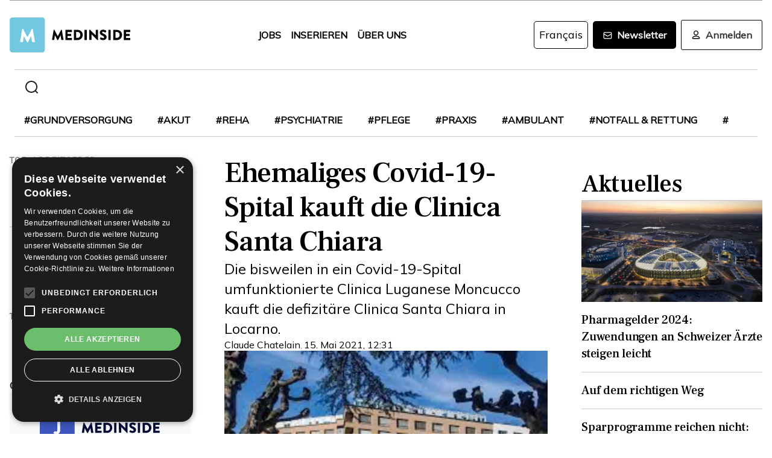

--- FILE ---
content_type: text/html; charset=utf-8
request_url: https://www.medinside.ch/post/die-klinik-moncucco-kauft-spital-im-sopracen
body_size: 28314
content:
<!DOCTYPE html><html lang="de"><head><meta charSet="utf-8"/><meta name="viewport" content="width=device-width"/><title>Ehemaliges Covid-19-Spital kauft die Clinica Santa Chiara</title><meta name="description" content="Die bisweilen in ein Covid-19-Spital umfunktionierte Clinica Luganese Moncucco kauft die defizitäre Clinica Santa Chiara in Locarno."/><link rel="canonical" href="https://www.medinside.ch/de/post/die-klinik-moncucco-kauft-spital-im-sopracen"/><meta property="og:title" content="Ehemaliges Covid-19-Spital kauft die Clinica Santa Chiara"/><meta property="og:image" content="https://res.cloudinary.com/deep-impact-ag/image/upload/c_fill,w_1200,dpr_1/q_auto/fl_progressive/f_auto/v1621081266/medinside/download-1_deekj9"/><meta property="og:description" content="Die bisweilen in ein Covid-19-Spital umfunktionierte Clinica Luganese Moncucco kauft die defizitäre Clinica Santa Chiara in Locarno."/><meta property="og:type" content="Article"/><meta name="next-head-count" content="9"/><link rel="preconnect" href="https://res.cloudinary.com"/><link rel="preconnect" href="https://fonts.gstatic.com"/><link rel="shortcut icon" type="image/x-icon" href="https://res.cloudinary.com/deep-impact-ag/image/upload/v1649238138/medinside/favicon-32x32.png"/><link rel="icon" sizes="192x192" href="https://res.cloudinary.com/deep-impact-ag/image/upload/v1649238138/medinside/favicon-32x32.png"/><link rel="apple-touch-icon" href="https://res.cloudinary.com/deep-impact-ag/image/upload/v1649238138/medinside/favicon-32x32.png"/><meta http-equiv="X-UA-Compatible" content="IE=edge"/><meta name="mobile-web-app-capable" content="yes"/><meta name="apple-mobile-web-app-status-bar-style" content="black"/><meta name="theme-color" content="#000000"/><meta name="msapplication-navbutton-color" content="#000000"/><meta name="apple-mobile-web-app-status-bar-style" content="#000000"/><link rel="preconnect" href="https://fonts.googleapis.com"/><link rel="preconnect" href="https://fonts.gstatic.com"/><script>(function(w,d,s,l,i){w[l]=w[l]||[];w[l].push({'gtm.start':
		new Date().getTime(),event:'gtm.js'});var f=d.getElementsByTagName(s)[0],
		j=d.createElement(s),dl=l!='dataLayer'?'&l='+l:'';j.async=true;j.src=
		'https://www.googletagmanager.com/gtm.js?id='+i+dl;f.parentNode.insertBefore(j,f);
		})(window,document,'script','dataLayer','GTM-KRHD8R');</script><noscript><iframe title="GTM" src="https://www.googletagmanager.com/ns.html?id=GTM-KRHD8R" height="0" width="0" style="display:none;visibility:hidden"></iframe></noscript><style data-emotion="css-global h8oq24">html{line-height:1.15;-webkit-text-size-adjust:100%;}body{margin:0;}main{display:block;}h1{font-size:2em;margin:0.67em 0;}hr{box-sizing:content-box;height:0;overflow:visible;}pre{font-family:monospace,monospace;font-size:1em;}a{background-color:transparent;}abbr[title]{border-bottom:none;-webkit-text-decoration:underline;text-decoration:underline;-webkit-text-decoration:underline dotted;text-decoration:underline dotted;}b,strong{font-weight:bolder;}code,kbd,samp{font-family:monospace,monospace;font-size:1em;}small{font-size:80%;}sub,sup{font-size:75%;line-height:0;position:relative;vertical-align:baseline;}sub{bottom:-0.25em;}sup{top:-0.5em;}img{border-style:none;}button,input,optgroup,select,textarea{font-family:inherit;font-size:100%;line-height:1.15;margin:0;}button,input{overflow:visible;}button,select{text-transform:none;}button,[type="button"],[type="reset"],[type="submit"]{-webkit-appearance:button;}button::-moz-focus-inner,[type="button"]::-moz-focus-inner,[type="reset"]::-moz-focus-inner,[type="submit"]::-moz-focus-inner{border-style:none;padding:0;}button:-moz-focusring,[type="button"]:-moz-focusring,[type="reset"]:-moz-focusring,[type="submit"]:-moz-focusring{outline:1px dotted ButtonText;}fieldset{padding:0.35em 0.75em 0.625em;}legend{box-sizing:border-box;color:inherit;display:table;max-width:100%;padding:0;white-space:normal;}progress{vertical-align:baseline;}textarea{overflow:auto;}[type="checkbox"],[type="radio"]{box-sizing:border-box;padding:0;}[type="number"]::-webkit-inner-spin-button,[type="number"]::-webkit-outer-spin-button{height:auto;}[type="search"]{-webkit-appearance:textfield;outline-offset:-2px;}[type="search"]::-webkit-search-decoration{-webkit-appearance:none;}::-webkit-file-upload-button{-webkit-appearance:button;font:inherit;}details{display:block;}summary{display:-webkit-box;display:-webkit-list-item;display:-ms-list-itembox;display:list-item;}template{display:none;}[hidden]{display:none;}.msg-alert{width:100%;}html,body{margin:0;padding:0;height:100%;}body{font-size-adjust:none;-moz-osx-font-smoothing:grayscale;-webkit-text-size-adjust:none;-webkit-font-smoothing:antialiased;font-family:'Mulish',sans-serif;font-size:16px;line-height:2rem;padding-top:0!important;color:#353532;}@media screen and (min-width: 992px){body{font-size:18px;line-height:2.125rem;padding-top:0!important;}}#__next{position:relative;}body.react-modal-open{overflow:hidden;}*{box-sizing:border-box;}*::selection{background:#353532;color:#F8F8F8;}a,button{cursor:pointer;outline:none;-webkit-text-decoration:none;text-decoration:none;-webkit-transition:all 0.3s ease;transition:all 0.3s ease;}a{color:#000000;}@media (hover:hover){a:hover{color:#3295B1;}}figure{margin:0;}hr{border:none;border-bottom:solid 1px #cbc9c9;margin:20px 0;}fieldset{-webkit-appearance:none;-moz-appearance:none;-ms-appearance:none;appearance:none;border:none;}img,svg{-webkit-transition:all 0.3s ease;transition:all 0.3s ease;vertical-align:middle;}img *,svg *{-webkit-transition:all 0.3s ease;transition:all 0.3s ease;}img{display:block;max-width:100%;width:100%;}strong,b{font-weight:700;}h1,h2,h3,h4,h5,h6{margin:0;padding:0;}h1{font-size:24px;line-height:30px;font-family:'Frank Ruhl Libre',serif;}@media screen and (min-width: 992px){h1{font-size:40px;line-height:120%;}}h2{font-size:20px;line-height:28px;font-family:'Frank Ruhl Libre',serif;}@media screen and (min-width: 992px){h2{font-size:32px;line-height:120%;}}h3{font-size:23px;line-height:26px;font-family:'Frank Ruhl Libre',serif;}@media screen and (min-width: 992px){h3{font-size:28px;line-height:120%;}}h4{font-size:20px;line-height:24px;font-family:'Frank Ruhl Libre',serif;}@media screen and (min-width: 992px){h4{font-size:22px;line-height:130%;}}h5{font-size:14px;line-height:22px;font-family:'Frank Ruhl Libre',serif;}@media screen and (min-width: 992px){h5{font-size:18px;line-height:130%;}}h6{font-size:12px;line-height:20px;font-family:'Frank Ruhl Libre',serif;}@media screen and (min-width: 992px){h6{font-size:14px;line-height:130%;}}.ReactCrop__image{max-height:initial!important;}.CookieDeclaration{display:none;}</style><script type="text/javascript" src="//cdn.cookie-script.com/s/df0a8aa12bff3aff8654f7f2454e39f4.js"></script><script async="" src="https://pagead2.googlesyndication.com/pagead/js/adsbygoogle.js?client=ca-pub-9699499042335755" crossorigin="anonymous"></script><link rel="preconnect" href="https://fonts.gstatic.com" crossorigin /><link rel="preload" href="/_next/static/css/6d530d6069fd563f.css" as="style"/><link rel="stylesheet" href="/_next/static/css/6d530d6069fd563f.css" data-n-g=""/><noscript data-n-css=""></noscript><script defer="" nomodule="" src="/_next/static/chunks/polyfills-c67a75d1b6f99dc8.js"></script><script src="/_next/static/chunks/webpack-d95441d293ed5a41.js" defer=""></script><script src="/_next/static/chunks/framework-bb5c596eafb42b22.js" defer=""></script><script src="/_next/static/chunks/main-ff72eaad181f41e6.js" defer=""></script><script src="/_next/static/chunks/pages/_app-5b3c3917dfbfb75a.js" defer=""></script><script src="/_next/static/chunks/519-f4052b1bf059b9a5.js" defer=""></script><script src="/_next/static/chunks/54-1d80cb230948e008.js" defer=""></script><script src="/_next/static/chunks/806-05c3bbdec0d694b2.js" defer=""></script><script src="/_next/static/chunks/755-75678e68dc867fe7.js" defer=""></script><script src="/_next/static/chunks/407-c555dcd8868b5719.js" defer=""></script><script src="/_next/static/chunks/473-e5347b62cd01ec58.js" defer=""></script><script src="/_next/static/chunks/118-ad2440c0c2b2f91f.js" defer=""></script><script src="/_next/static/chunks/pages/%5B...alias%5D-5f8d2e404bdd5757.js" defer=""></script><script src="/_next/static/vFxBtfscPY1b3sYynsLE7/_buildManifest.js" defer=""></script><script src="/_next/static/vFxBtfscPY1b3sYynsLE7/_ssgManifest.js" defer=""></script><style data-href="https://fonts.googleapis.com/css2?family=Frank+Ruhl+Libre:wght@400;500;700&display=swap">@font-face{font-family:'Frank Ruhl Libre';font-style:normal;font-weight:400;font-display:swap;src:url(https://fonts.gstatic.com/s/frankruhllibre/v23/j8_96_fAw7jrcalD7oKYNX0QfAnPcbzNEEB7OoicBw7FYVqT.woff) format('woff')}@font-face{font-family:'Frank Ruhl Libre';font-style:normal;font-weight:500;font-display:swap;src:url(https://fonts.gstatic.com/s/frankruhllibre/v23/j8_96_fAw7jrcalD7oKYNX0QfAnPcbzNEEB7OoicBw73YVqT.woff) format('woff')}@font-face{font-family:'Frank Ruhl Libre';font-style:normal;font-weight:700;font-display:swap;src:url(https://fonts.gstatic.com/s/frankruhllibre/v23/j8_96_fAw7jrcalD7oKYNX0QfAnPcbzNEEB7OoicBw4iZlqT.woff) format('woff')}@font-face{font-family:'Frank Ruhl Libre';font-style:normal;font-weight:400;font-display:swap;src:url(https://fonts.gstatic.com/s/frankruhllibre/v23/j8_w6_fAw7jrcalD7oKYNX0QfAnPW7Ll4brkiY-xBg.woff2) format('woff2');unicode-range:U+0307-0308,U+0590-05FF,U+200C-2010,U+20AA,U+25CC,U+FB1D-FB4F}@font-face{font-family:'Frank Ruhl Libre';font-style:normal;font-weight:400;font-display:swap;src:url(https://fonts.gstatic.com/s/frankruhllibre/v23/j8_w6_fAw7jrcalD7oKYNX0QfAnPW77l4brkiY-xBg.woff2) format('woff2');unicode-range:U+0100-02BA,U+02BD-02C5,U+02C7-02CC,U+02CE-02D7,U+02DD-02FF,U+0304,U+0308,U+0329,U+1D00-1DBF,U+1E00-1E9F,U+1EF2-1EFF,U+2020,U+20A0-20AB,U+20AD-20C0,U+2113,U+2C60-2C7F,U+A720-A7FF}@font-face{font-family:'Frank Ruhl Libre';font-style:normal;font-weight:400;font-display:swap;src:url(https://fonts.gstatic.com/s/frankruhllibre/v23/j8_w6_fAw7jrcalD7oKYNX0QfAnPW7Dl4brkiY8.woff2) format('woff2');unicode-range:U+0000-00FF,U+0131,U+0152-0153,U+02BB-02BC,U+02C6,U+02DA,U+02DC,U+0304,U+0308,U+0329,U+2000-206F,U+20AC,U+2122,U+2191,U+2193,U+2212,U+2215,U+FEFF,U+FFFD}@font-face{font-family:'Frank Ruhl Libre';font-style:normal;font-weight:500;font-display:swap;src:url(https://fonts.gstatic.com/s/frankruhllibre/v23/j8_w6_fAw7jrcalD7oKYNX0QfAnPW7Ll4brkiY-xBg.woff2) format('woff2');unicode-range:U+0307-0308,U+0590-05FF,U+200C-2010,U+20AA,U+25CC,U+FB1D-FB4F}@font-face{font-family:'Frank Ruhl Libre';font-style:normal;font-weight:500;font-display:swap;src:url(https://fonts.gstatic.com/s/frankruhllibre/v23/j8_w6_fAw7jrcalD7oKYNX0QfAnPW77l4brkiY-xBg.woff2) format('woff2');unicode-range:U+0100-02BA,U+02BD-02C5,U+02C7-02CC,U+02CE-02D7,U+02DD-02FF,U+0304,U+0308,U+0329,U+1D00-1DBF,U+1E00-1E9F,U+1EF2-1EFF,U+2020,U+20A0-20AB,U+20AD-20C0,U+2113,U+2C60-2C7F,U+A720-A7FF}@font-face{font-family:'Frank Ruhl Libre';font-style:normal;font-weight:500;font-display:swap;src:url(https://fonts.gstatic.com/s/frankruhllibre/v23/j8_w6_fAw7jrcalD7oKYNX0QfAnPW7Dl4brkiY8.woff2) format('woff2');unicode-range:U+0000-00FF,U+0131,U+0152-0153,U+02BB-02BC,U+02C6,U+02DA,U+02DC,U+0304,U+0308,U+0329,U+2000-206F,U+20AC,U+2122,U+2191,U+2193,U+2212,U+2215,U+FEFF,U+FFFD}@font-face{font-family:'Frank Ruhl Libre';font-style:normal;font-weight:700;font-display:swap;src:url(https://fonts.gstatic.com/s/frankruhllibre/v23/j8_w6_fAw7jrcalD7oKYNX0QfAnPW7Ll4brkiY-xBg.woff2) format('woff2');unicode-range:U+0307-0308,U+0590-05FF,U+200C-2010,U+20AA,U+25CC,U+FB1D-FB4F}@font-face{font-family:'Frank Ruhl Libre';font-style:normal;font-weight:700;font-display:swap;src:url(https://fonts.gstatic.com/s/frankruhllibre/v23/j8_w6_fAw7jrcalD7oKYNX0QfAnPW77l4brkiY-xBg.woff2) format('woff2');unicode-range:U+0100-02BA,U+02BD-02C5,U+02C7-02CC,U+02CE-02D7,U+02DD-02FF,U+0304,U+0308,U+0329,U+1D00-1DBF,U+1E00-1E9F,U+1EF2-1EFF,U+2020,U+20A0-20AB,U+20AD-20C0,U+2113,U+2C60-2C7F,U+A720-A7FF}@font-face{font-family:'Frank Ruhl Libre';font-style:normal;font-weight:700;font-display:swap;src:url(https://fonts.gstatic.com/s/frankruhllibre/v23/j8_w6_fAw7jrcalD7oKYNX0QfAnPW7Dl4brkiY8.woff2) format('woff2');unicode-range:U+0000-00FF,U+0131,U+0152-0153,U+02BB-02BC,U+02C6,U+02DA,U+02DC,U+0304,U+0308,U+0329,U+2000-206F,U+20AC,U+2122,U+2191,U+2193,U+2212,U+2215,U+FEFF,U+FFFD}</style><style data-href="https://fonts.googleapis.com/css2?family=Mulish:ital,wght@0,200;0,400;1,200&display=swap">@font-face{font-family:'Mulish';font-style:italic;font-weight:200;font-display:swap;src:url(https://fonts.gstatic.com/s/mulish/v18/1Ptwg83HX_SGhgqk2hAjQlW_mEuZ0FsSqeOvHQ.woff) format('woff')}@font-face{font-family:'Mulish';font-style:normal;font-weight:200;font-display:swap;src:url(https://fonts.gstatic.com/s/mulish/v18/1Ptyg83HX_SGhgqO0yLcmjzUAuWexRNRwaM.woff) format('woff')}@font-face{font-family:'Mulish';font-style:normal;font-weight:400;font-display:swap;src:url(https://fonts.gstatic.com/s/mulish/v18/1Ptyg83HX_SGhgqO0yLcmjzUAuWexZNRwaM.woff) format('woff')}@font-face{font-family:'Mulish';font-style:italic;font-weight:200;font-display:swap;src:url(https://fonts.gstatic.com/s/mulish/v18/1Ptwg83HX_SGhgqk2hAjQlW_mEuZ0FsSqeOfFJQ8DzNVwd6kWSA.woff) format('woff');unicode-range:U+0460-052F,U+1C80-1C8A,U+20B4,U+2DE0-2DFF,U+A640-A69F,U+FE2E-FE2F}@font-face{font-family:'Mulish';font-style:italic;font-weight:200;font-display:swap;src:url(https://fonts.gstatic.com/s/mulish/v18/1Ptwg83HX_SGhgqk2hAjQlW_mEuZ0FsSqeOfHZQ8DzNVwd6kWSA.woff) format('woff');unicode-range:U+0301,U+0400-045F,U+0490-0491,U+04B0-04B1,U+2116}@font-face{font-family:'Mulish';font-style:italic;font-weight:200;font-display:swap;src:url(https://fonts.gstatic.com/s/mulish/v18/1Ptwg83HX_SGhgqk2hAjQlW_mEuZ0FsSqeOfFpQ8DzNVwd6kWSA.woff) format('woff');unicode-range:U+0102-0103,U+0110-0111,U+0128-0129,U+0168-0169,U+01A0-01A1,U+01AF-01B0,U+0300-0301,U+0303-0304,U+0308-0309,U+0323,U+0329,U+1EA0-1EF9,U+20AB}@font-face{font-family:'Mulish';font-style:italic;font-weight:200;font-display:swap;src:url(https://fonts.gstatic.com/s/mulish/v18/1Ptwg83HX_SGhgqk2hAjQlW_mEuZ0FsSqeOfF5Q8DzNVwd6kWSA.woff) format('woff');unicode-range:U+0100-02BA,U+02BD-02C5,U+02C7-02CC,U+02CE-02D7,U+02DD-02FF,U+0304,U+0308,U+0329,U+1D00-1DBF,U+1E00-1E9F,U+1EF2-1EFF,U+2020,U+20A0-20AB,U+20AD-20C0,U+2113,U+2C60-2C7F,U+A720-A7FF}@font-face{font-family:'Mulish';font-style:italic;font-weight:200;font-display:swap;src:url(https://fonts.gstatic.com/s/mulish/v18/1Ptwg83HX_SGhgqk2hAjQlW_mEuZ0FsSqeOfGZQ8DzNVwd6k.woff) format('woff');unicode-range:U+0000-00FF,U+0131,U+0152-0153,U+02BB-02BC,U+02C6,U+02DA,U+02DC,U+0304,U+0308,U+0329,U+2000-206F,U+20AC,U+2122,U+2191,U+2193,U+2212,U+2215,U+FEFF,U+FFFD}@font-face{font-family:'Mulish';font-style:normal;font-weight:200;font-display:swap;src:url(https://fonts.gstatic.com/s/mulish/v18/1Ptvg83HX_SGhgqk0gotYKNnBcif.woff2) format('woff2');unicode-range:U+0460-052F,U+1C80-1C8A,U+20B4,U+2DE0-2DFF,U+A640-A69F,U+FE2E-FE2F}@font-face{font-family:'Mulish';font-style:normal;font-weight:200;font-display:swap;src:url(https://fonts.gstatic.com/s/mulish/v18/1Ptvg83HX_SGhgqk2wotYKNnBcif.woff2) format('woff2');unicode-range:U+0301,U+0400-045F,U+0490-0491,U+04B0-04B1,U+2116}@font-face{font-family:'Mulish';font-style:normal;font-weight:200;font-display:swap;src:url(https://fonts.gstatic.com/s/mulish/v18/1Ptvg83HX_SGhgqk0AotYKNnBcif.woff2) format('woff2');unicode-range:U+0102-0103,U+0110-0111,U+0128-0129,U+0168-0169,U+01A0-01A1,U+01AF-01B0,U+0300-0301,U+0303-0304,U+0308-0309,U+0323,U+0329,U+1EA0-1EF9,U+20AB}@font-face{font-family:'Mulish';font-style:normal;font-weight:200;font-display:swap;src:url(https://fonts.gstatic.com/s/mulish/v18/1Ptvg83HX_SGhgqk0QotYKNnBcif.woff2) format('woff2');unicode-range:U+0100-02BA,U+02BD-02C5,U+02C7-02CC,U+02CE-02D7,U+02DD-02FF,U+0304,U+0308,U+0329,U+1D00-1DBF,U+1E00-1E9F,U+1EF2-1EFF,U+2020,U+20A0-20AB,U+20AD-20C0,U+2113,U+2C60-2C7F,U+A720-A7FF}@font-face{font-family:'Mulish';font-style:normal;font-weight:200;font-display:swap;src:url(https://fonts.gstatic.com/s/mulish/v18/1Ptvg83HX_SGhgqk3wotYKNnBQ.woff2) format('woff2');unicode-range:U+0000-00FF,U+0131,U+0152-0153,U+02BB-02BC,U+02C6,U+02DA,U+02DC,U+0304,U+0308,U+0329,U+2000-206F,U+20AC,U+2122,U+2191,U+2193,U+2212,U+2215,U+FEFF,U+FFFD}@font-face{font-family:'Mulish';font-style:normal;font-weight:400;font-display:swap;src:url(https://fonts.gstatic.com/s/mulish/v18/1Ptvg83HX_SGhgqk0gotYKNnBcif.woff2) format('woff2');unicode-range:U+0460-052F,U+1C80-1C8A,U+20B4,U+2DE0-2DFF,U+A640-A69F,U+FE2E-FE2F}@font-face{font-family:'Mulish';font-style:normal;font-weight:400;font-display:swap;src:url(https://fonts.gstatic.com/s/mulish/v18/1Ptvg83HX_SGhgqk2wotYKNnBcif.woff2) format('woff2');unicode-range:U+0301,U+0400-045F,U+0490-0491,U+04B0-04B1,U+2116}@font-face{font-family:'Mulish';font-style:normal;font-weight:400;font-display:swap;src:url(https://fonts.gstatic.com/s/mulish/v18/1Ptvg83HX_SGhgqk0AotYKNnBcif.woff2) format('woff2');unicode-range:U+0102-0103,U+0110-0111,U+0128-0129,U+0168-0169,U+01A0-01A1,U+01AF-01B0,U+0300-0301,U+0303-0304,U+0308-0309,U+0323,U+0329,U+1EA0-1EF9,U+20AB}@font-face{font-family:'Mulish';font-style:normal;font-weight:400;font-display:swap;src:url(https://fonts.gstatic.com/s/mulish/v18/1Ptvg83HX_SGhgqk0QotYKNnBcif.woff2) format('woff2');unicode-range:U+0100-02BA,U+02BD-02C5,U+02C7-02CC,U+02CE-02D7,U+02DD-02FF,U+0304,U+0308,U+0329,U+1D00-1DBF,U+1E00-1E9F,U+1EF2-1EFF,U+2020,U+20A0-20AB,U+20AD-20C0,U+2113,U+2C60-2C7F,U+A720-A7FF}@font-face{font-family:'Mulish';font-style:normal;font-weight:400;font-display:swap;src:url(https://fonts.gstatic.com/s/mulish/v18/1Ptvg83HX_SGhgqk3wotYKNnBQ.woff2) format('woff2');unicode-range:U+0000-00FF,U+0131,U+0152-0153,U+02BB-02BC,U+02C6,U+02DA,U+02DC,U+0304,U+0308,U+0329,U+2000-206F,U+20AC,U+2122,U+2191,U+2193,U+2212,U+2215,U+FEFF,U+FFFD}</style></head><body><div id="__next" data-reactroot=""><style data-emotion="css w7o9c1">.css-w7o9c1{display:-webkit-box;display:-webkit-flex;display:-ms-flexbox;display:flex;position:fixed;z-index:1200;left:0;right:0;width:-webkit-fit-content;width:-moz-fit-content;width:fit-content;margin:0 16px;top:80px;border-radius:5px;font-size:16px;padding:16px 24px;line-height:19px;color:white;font-weight:700;-webkit-transform:translateY(-200px);-moz-transform:translateY(-200px);-ms-transform:translateY(-200px);transform:translateY(-200px);-webkit-transition:-webkit-transform 0.3s ease-in-out;transition:transform 0.3s ease-in-out;font-family:'Mulish',sans-serif;}@media screen and (min-width: 768px){.css-w7o9c1{margin:0 auto;}}.css-w7o9c1 button{background:transparent;border:none;padding:0;margin:0;font-size:40px;line-height:19px;color:white;margin-left:16px;}.css-w7o9c1 button:focus{outline:none;}</style><div class="css-w7o9c1"><button type="button">×</button></div><style data-emotion="css 1pceypv">.css-1pceypv{display:none;}@media screen and (min-width: 768px){.css-1pceypv{display:block;}}</style><style data-emotion="css eij3av">.css-eij3av{width:100%;max-width:1440px;padding:0 16px;margin:0 auto;display:none;}@media screen and (min-width: 1920px){.css-eij3av{padding:0 24px;}}@media screen and (min-width: 768px){.css-eij3av{display:block;}}</style><section class="css-eij3av"><style data-emotion="css 112jzao">.css-112jzao{height:1px;background:#9C9C9D;margin:0;border:none;}</style><hr class="css-112jzao"/></section><style data-emotion="css e9bpt7">.css-e9bpt7{position:-webkit-sticky;position:sticky;top:-66px;right:0;bottom:0;left:0;display:grid;grid-auto-flow:row;background:white;z-index:200;-webkit-transition:all 0.3s ease;transition:all 0.3s ease;}@media screen and (min-width: 768px){.css-e9bpt7{gap:24px;padding:24px 0 0;top:-110px;right:0;bottom:0;left:0;}}</style><nav class="css-e9bpt7"><style data-emotion="css 13gd0wf">.css-13gd0wf{display:-webkit-box;display:-webkit-flex;display:-ms-flexbox;display:flex;-webkit-flex-direction:row;-ms-flex-direction:row;flex-direction:row;-webkit-box-pack:justify;-webkit-justify-content:space-between;justify-content:space-between;-webkit-align-items:center;-webkit-box-align:center;-ms-flex-align:center;align-items:center;width:100%;padding:4px 16px;height:auto;}</style><style data-emotion="css wthh9e">.css-wthh9e{width:100%;max-width:1440px;padding:0 16px;margin:0 auto;display:-webkit-box;display:-webkit-flex;display:-ms-flexbox;display:flex;-webkit-flex-direction:row;-ms-flex-direction:row;flex-direction:row;-webkit-box-pack:justify;-webkit-justify-content:space-between;justify-content:space-between;-webkit-align-items:center;-webkit-box-align:center;-ms-flex-align:center;align-items:center;width:100%;padding:4px 16px;height:auto;}@media screen and (min-width: 1920px){.css-wthh9e{padding:0 24px;}}</style><section class="css-wthh9e"><section class="css-0"><a href="/"><style data-emotion="css 2uxsj8">.css-2uxsj8{max-width:150px;}@media screen and (min-width: 768px){.css-2uxsj8{max-width:initial;}}</style><svg width="201" height="58" viewBox="0 0 201 58" fill="none" xmlns="http://www.w3.org/2000/svg" class="css-2uxsj8"><g clip-path="url(#clip0_576_905)"><path d="M4.63306 -0.184067H53.7894C56.3383 -0.184067 58.3409 1.82234 58.3409 4.37594V53.6241C58.3409 56.1777 56.3383 58.1841 53.7894 58.1841H4.63306C2.08421 58.1841 0.081543 56.1777 0.081543 53.6241V4.37594C0.081543 1.91354 2.08421 -0.184067 4.63306 -0.184067Z" fill="#73C8E1"></path><path d="M72.9968 20.6648C72.9968 20.4824 73.2699 20.3 73.452 20.3H73.8161C73.9071 20.3 74.1802 20.3912 74.1802 20.5736L79.7331 30.9704H79.8241L85.3769 20.5736C85.468 20.3912 85.65 20.3 85.741 20.3H86.1052C86.2872 20.3 86.4693 20.4824 86.5603 20.6648L89.2912 36.8072C89.3823 37.0808 89.1092 37.3544 88.8361 37.3544H86.0141C85.8321 37.3544 85.559 37.172 85.559 36.9896L84.4666 29.6024H84.3756L80.3703 37.3544C80.2792 37.5368 80.0972 37.628 80.0061 37.628H79.551C79.3689 37.628 79.1869 37.5368 79.1869 37.3544L75.0905 29.6024H74.9995L73.9981 36.9896C73.9981 37.172 73.8161 37.3544 73.543 37.3544H70.7211C70.448 37.3544 70.1749 37.172 70.2659 36.8072L72.9968 20.6648Z" fill="#060606"></path><path d="M92.3862 21.0296C92.3862 20.756 92.5683 20.5736 92.8414 20.5736H102.764C103.037 20.5736 103.219 20.756 103.219 21.0296V23.6744C103.219 23.948 103.037 24.1304 102.764 24.1304H96.1185V27.14H101.58C101.853 27.14 102.035 27.3224 102.035 27.596V30.2408C102.035 30.5144 101.853 30.6968 101.58 30.6968H96.1185V33.98H102.764C103.037 33.98 103.219 34.1624 103.219 34.436V37.0808C103.219 37.3544 103.037 37.5368 102.764 37.5368H92.8414C92.5683 37.5368 92.3862 37.3544 92.3862 37.0808V21.0296Z" fill="#060606"></path><path d="M106.496 21.0296C106.496 20.756 106.678 20.5736 106.951 20.5736H112.777C117.419 20.5736 121.243 24.3128 121.243 28.964C121.243 33.6152 117.419 37.4456 112.777 37.4456H106.951C106.678 37.4456 106.496 37.2632 106.496 36.9896V21.0296ZM112.504 33.7976C115.235 33.7976 117.146 31.7 117.146 28.8728C117.146 26.1368 115.144 24.0392 112.504 24.0392H110.228V33.7976H112.504Z" fill="#060606"></path><path d="M124.065 21.0296C124.065 20.756 124.247 20.5736 124.52 20.5736H127.433C127.706 20.5736 127.888 20.756 127.888 21.0296V36.9896C127.888 37.2632 127.706 37.4456 127.433 37.4456H124.52C124.247 37.4456 124.065 37.2632 124.065 36.9896V21.0296Z" fill="#060606"></path><path d="M131.984 20.756C131.984 20.4824 132.166 20.3 132.44 20.3H133.077L142.635 29.5112V20.9384C142.635 20.6648 142.817 20.4824 143.09 20.4824H146.003C146.276 20.4824 146.458 20.6648 146.458 20.9384V37.0808C146.458 37.3544 146.276 37.5368 146.003 37.5368H145.639C145.548 37.5368 145.366 37.4456 145.366 37.4456L135.808 27.9608V36.8984C135.808 37.172 135.626 37.3544 135.352 37.3544H132.531C132.257 37.3544 132.075 37.172 132.075 36.8984L131.984 20.756Z" fill="#060606"></path><path d="M149.644 35.0744L150.737 33.068C150.919 32.7944 151.374 32.7944 151.556 32.8856C151.647 32.9768 153.376 34.2536 154.924 34.2536C155.925 34.2536 156.563 33.6152 156.563 32.7944C156.563 31.7912 155.743 30.9704 154.105 30.332C152.011 29.5112 149.462 27.8696 149.462 25.0424C149.462 22.6712 151.283 20.3 155.015 20.3C157.473 20.3 159.475 21.5768 160.113 22.124C160.386 22.3064 160.386 22.7624 160.295 22.8536L159.111 24.6776C158.929 24.9512 158.474 25.1336 158.292 24.9512C158.11 24.86 156.289 23.492 154.833 23.492C154.014 23.492 153.285 24.0392 153.285 24.6776C153.285 25.5896 154.014 26.228 155.925 27.0488C157.837 27.7784 160.75 29.2376 160.75 32.5208C160.75 34.9832 158.656 37.5368 155.106 37.5368C152.011 37.5368 150.281 36.26 149.735 35.7128C149.462 35.5304 149.371 35.4392 149.644 35.0744Z" fill="#060606"></path><path d="M163.754 21.0296C163.754 20.756 163.936 20.5736 164.209 20.5736H167.122C167.395 20.5736 167.577 20.756 167.577 21.0296V36.9896C167.577 37.2632 167.395 37.4456 167.122 37.4456H164.209C163.936 37.4456 163.754 37.2632 163.754 36.9896V21.0296Z" fill="#060606"></path><path d="M171.674 21.0296C171.674 20.756 171.856 20.5736 172.129 20.5736H177.955C182.597 20.5736 186.42 24.3128 186.42 28.964C186.42 33.6152 182.597 37.4456 177.955 37.4456H172.129C171.856 37.4456 171.674 37.2632 171.674 36.9896V21.0296ZM177.682 33.7976C180.412 33.7976 182.324 31.7 182.324 28.8728C182.324 26.1368 180.321 24.0392 177.682 24.0392H175.406V33.7976H177.682Z" fill="#060606"></path><path d="M189.242 21.0296C189.242 20.756 189.424 20.5736 189.698 20.5736H199.62C199.893 20.5736 200.075 20.756 200.075 21.0296V23.6744C200.075 23.948 199.893 24.1304 199.62 24.1304H192.975V27.14H198.436C198.71 27.14 198.892 27.3224 198.892 27.596V30.2408C198.892 30.5144 198.71 30.6968 198.436 30.6968H192.975V33.98H199.62C199.893 33.98 200.075 34.1624 200.075 34.436V37.0808C200.075 37.3544 199.893 37.5368 199.62 37.5368H189.698C189.424 37.5368 189.242 37.3544 189.242 37.0808V21.0296Z" fill="#060606"></path><path d="M20.7454 19.424C20.7454 19.1504 21.0185 18.968 21.2916 18.968H21.7467C21.9288 18.968 22.2019 19.0592 22.2929 19.2416L29.4843 32.648H29.5753L36.7667 19.2416C36.8577 19.0592 37.1308 18.968 37.3129 18.968H37.768C38.0411 18.968 38.3142 19.1504 38.3142 19.424L41.7734 40.2176C41.8644 40.5824 41.5913 40.856 41.2272 40.856H37.586C37.3129 40.856 37.0398 40.5824 37.0398 40.4L35.6743 30.824H35.5833L30.3946 40.856C30.3036 41.0384 30.0305 41.2208 29.8484 41.2208H29.3022C29.1202 41.2208 28.8471 41.0384 28.7561 40.856L23.5673 30.824H23.4763L22.1108 40.4C22.1108 40.6736 21.8377 40.856 21.5647 40.856H17.9234C17.5593 40.856 17.2862 40.5824 17.3773 40.2176L20.7454 19.424Z" fill="white"></path></g><defs><clipPath id="clip0_576_905"><rect width="200.583" height="58" fill="white"></rect></clipPath></defs></svg></a></section><section class="css-0"><style data-emotion="css yxfnx6">.css-yxfnx6{display:none;position:fixed;top:60px;right:0;bottom:0;left:0;height:calc(100vh - 60px);margin:0;list-style:none;padding:24px 16px;grid-auto-flow:row;gap:24px;background:white;z-index:20;overflow:scroll;-ms-overflow-style:none;scrollbar-width:none;}.css-yxfnx6::-webkit-scrollbar{display:none;}@media screen and (min-width: 768px){.css-yxfnx6{top:106;right:0;bottom:0;left:0;height:calc(100vh - 106px);overflow:visible;}}@media screen and (min-width: 992px){.css-yxfnx6{-webkit-align-items:center;-webkit-box-align:center;-ms-flex-align:center;align-items:center;position:relative;top:0;right:0;bottom:0;left:0;display:-webkit-box;display:-webkit-flex;display:-ms-flexbox;display:flex;-webkit-flex-direction:row;-ms-flex-direction:row;flex-direction:row;-webkit-column-gap:24px;column-gap:24px;padding:0 24px;margin:0;height:auto;background:transparent;}}</style><ul class="css-yxfnx6"><style data-emotion="css vqtjk5">.css-vqtjk5{font-family:'Mulish',sans-serif;}@media screen and (min-width: 576px){.css-vqtjk5{padding:0 8px;}}@media screen and (min-width: 992px){.css-vqtjk5{display:none;}}</style><li class="css-vqtjk5">Menü</li><style data-emotion="css 1szmm6u">.css-1szmm6u{display:-webkit-box;display:-webkit-flex;display:-ms-flexbox;display:flex;-webkit-flex-direction:column;-ms-flex-direction:column;flex-direction:column;color:black;}</style><li class="css-1szmm6u"><style data-emotion="css p6ud4j">.css-p6ud4j{-webkit-appearance:none;-moz-appearance:none;-ms-appearance:none;appearance:none;background:transparent;border:none;margin:0;padding:0;font-family:'Mulish',sans-serif;font-style:normal;font-weight:bold;font-size:16px;line-height:120%;text-transform:uppercase;color:black;opacity:1;width:100%;-webkit-align-items:center;-webkit-box-align:center;-ms-flex-align:center;align-items:center;display:-webkit-inline-box;display:-webkit-inline-flex;display:-ms-inline-flexbox;display:inline-flex;-webkit-flex-direction:row;-ms-flex-direction:row;flex-direction:row;}.css-p6ud4j>*:not(:first-of-type){margin-left:8px;}@media screen and (min-width: 576px){.css-p6ud4j{padding:0 8px;}}.css-p6ud4j>.caret{display:none;}@media screen and (min-width: 768px){.css-p6ud4j>.caret{display:block;width:8px;height:8px;-webkit-transition:-webkit-transform 0.3s ease-in-out;transition:transform 0.3s ease-in-out;-webkit-transform:rotate(0);-moz-transform:rotate(0);-ms-transform:rotate(0);transform:rotate(0);}}.css-p6ud4j>.icon{width:32px;height:32px;border-radius:50%;overflow:hidden;-webkit-flex-shrink:0;-ms-flex-negative:0;flex-shrink:0;}@media screen and (min-width: 576px){.css-p6ud4j>.icon{width:40px;height:40px;}}.css-p6ud4j:hover{color:black;opacity:0.8;}</style><a class="css-p6ud4j" target="_blank" href="https://medinside.jobs/">Jobs</a></li><li class="css-1szmm6u"><a class="css-p6ud4j" target="_blank" href="https://werbung.medinside.ch/">Inserieren</a></li><li class="css-1szmm6u"><a class="css-p6ud4j" href="/about">Über uns</a></li><style data-emotion="css 1ingssc">.css-1ingssc{font-family:'Mulish',sans-serif;}@media screen and (min-width: 576px){.css-1ingssc{padding:0 8px;}}@media screen and (min-width: 992px){.css-1ingssc{display:none;}}@media screen and (min-width: 992px){.css-1ingssc{display:none;}}</style><li class="css-1ingssc">Themen</li><style data-emotion="css 6vejpw">@media screen and (min-width: 992px){.css-6vejpw{display:none;}}</style><style data-emotion="css 1gj7r1p">.css-1gj7r1p{display:-webkit-box;display:-webkit-flex;display:-ms-flexbox;display:flex;-webkit-flex-direction:column;-ms-flex-direction:column;flex-direction:column;color:black;}@media screen and (min-width: 992px){.css-1gj7r1p{display:none;}}</style><li class="css-1gj7r1p"><a class="css-p6ud4j">structure.grundversorgung</a></li><li class="css-1gj7r1p"><a class="css-p6ud4j">structure.akut</a></li><li class="css-1gj7r1p"><a class="css-p6ud4j">structure.reha</a></li><li class="css-1gj7r1p"><a class="css-p6ud4j">structure.psychiatrie</a></li><li class="css-1gj7r1p"><a class="css-p6ud4j">structure.pflege</a></li><li class="css-1gj7r1p"><a class="css-p6ud4j">structure.praxis</a></li><li class="css-1gj7r1p"><a class="css-p6ud4j">structure.ambulant</a></li><li class="css-1gj7r1p"><a class="css-p6ud4j">structure.notfall &amp; rettung</a></li><li class="css-1gj7r1p"><a class="css-p6ud4j">structure.arbeitswelt</a></li><li class="css-1gj7r1p"><a class="css-p6ud4j">structure.aus- &amp; weiterbildung</a></li><li class="css-1gj7r1p"><a class="css-p6ud4j">structure.pharma</a></li><li class="css-1gj7r1p"><a class="css-p6ud4j">structure.versicherer</a></li><li class="css-1gj7r1p"><a class="css-p6ud4j">structure.politik</a></li><li class="css-1gj7r1p"><a class="css-p6ud4j">structure.digital &amp; ki</a></li><li class="css-1gj7r1p"><a class="css-p6ud4j">structure.trends</a></li><li class="css-1gj7r1p"><a class="css-p6ud4j">structure.recht</a></li></ul></section><style data-emotion="css 1xzq46p">.css-1xzq46p{display:grid;grid-auto-flow:column;height:100%;width:-webkit-fit-content;width:-moz-fit-content;width:fit-content;-webkit-align-items:center;-webkit-box-align:center;-ms-flex-align:center;align-items:center;gap:8px;}</style><section class="css-1xzq46p"><style data-emotion="css mke0aw">.css-mke0aw{display:block;}.css-mke0aw a{height:46px;display:block;border-radius:5px;}.css-mke0aw a span{line-height:40px;}</style><li class="css-mke0aw"><style data-emotion="css l623q2">.css-l623q2{color:black;opacity:1;border:1px solid black;padding:2px 8px;}</style><a class="css-l623q2" href="/fr"><style data-emotion="css 16dqia9">.css-16dqia9{display:inline;}@media screen and (min-width: 992px){.css-16dqia9{display:none;}}</style><span class="css-16dqia9">FR</span><style data-emotion="css 3h8m9y">.css-3h8m9y{display:none;}@media screen and (min-width: 992px){.css-3h8m9y{display:inline;}}</style><span class="css-3h8m9y">Français</span></a></li><style data-emotion="css mp0gfd">.css-mp0gfd{display:-webkit-inline-box;display:-webkit-inline-flex;display:-ms-inline-flexbox;display:inline-flex;-webkit-box-pack:center;-ms-flex-pack:center;-webkit-justify-content:center;justify-content:center;-webkit-align-items:center;-webkit-box-align:center;-ms-flex-align:center;align-items:center;-webkit-appearance:none;-moz-appearance:none;-ms-appearance:none;appearance:none;background:#000000;border:none;display:grid;grid-auto-flow:column;color:#F8F8F8;opacity:1;border-radius:5px;-webkit-transition:all 0.3s ease-in-out;transition:all 0.3s ease-in-out;font-size:0;padding:8px 14px;}.css-mp0gfd img{height:14px;}@media screen and (min-width: 992px){.css-mp0gfd{padding:12px 16px;gap:8px;font-style:normal;font-weight:600;font-size:16px;line-height:140%;width:auto;height:auto;}}.css-mp0gfd:hover{opacity:0.8;color:#F8F8F8;}</style><a href="/de/newsletter" type="button" class="css-mp0gfd"><img src="/assets/tenant/navigation/sr-email.svg" alt="user"/>Newsletter</a><style data-emotion="css 1osc3hw">.css-1osc3hw{color:transparent;-webkit-appearance:none;-moz-appearance:none;-ms-appearance:none;appearance:none;background:transparent;border:1px solid #000000;padding:12px;opacity:1;-webkit-transition:all 0.3s ease-in-out;transition:all 0.3s ease-in-out;font-size:0;line-height:0;border-radius:3px;display:grid;grid-auto-flow:column;-webkit-align-items:center;-webkit-box-align:center;-ms-flex-align:center;align-items:center;}.css-1osc3hw::after{display:none;}.css-1osc3hw>img{width:16px;display:block;margin:0;}@media screen and (min-width: 992px){.css-1osc3hw{font-family:'Mulish',sans-serif;font-style:normal;font-weight:600;font-size:16px;line-height:140%;color:#353532;padding:13px 16px;gap:8px;}}.css-1osc3hw:hover{opacity:0.8;}</style><button type="button" class="css-1osc3hw"><img src="/assets/tenant/navigation/user.svg" alt="user"/>Anmelden</button><style data-emotion="css 4j5m9l">.css-4j5m9l{-webkit-appearance:none;-moz-appearance:none;-ms-appearance:none;appearance:none;background:transparent;border:none;display:-webkit-box;display:-webkit-flex;display:-ms-flexbox;display:flex;-webkit-flex-direction:row;-ms-flex-direction:row;flex-direction:row;padding:0;opacity:1;-webkit-transition:all 0.3s ease-in-out;transition:all 0.3s ease-in-out;}@media screen and (min-width: 576px){.css-4j5m9l{padding:12px;}}.css-4j5m9l:hover{opacity:0.8;}@media screen and (min-width: 992px){.css-4j5m9l{display:none;}}</style><button type="button" class="css-4j5m9l"><svg width="22" height="19" viewBox="0 0 22 19" fill="none" xmlns="http://www.w3.org/2000/svg"><rect width="21.28" height="2.28" rx="1.14" fill="black"></rect><rect y="8.35999" width="21.28" height="2.28" rx="1.14" fill="black"></rect><rect y="16.72" width="13.68" height="2.28" rx="1.14" fill="black"></rect></svg></button></section></section><style data-emotion="css 2efv0z">.css-2efv0z{padding:0;border-top:3px solid black;border-bottom:3px solid black;}@media screen and (min-width: 768px){.css-2efv0z{padding:0 24px;border-top:none;border-bottom:none;}}</style><style data-emotion="css spdngo">.css-spdngo{width:100%;max-width:1440px;padding:0 16px;margin:0 auto;padding:0;border-top:3px solid black;border-bottom:3px solid black;}@media screen and (min-width: 1920px){.css-spdngo{padding:0 24px;}}@media screen and (min-width: 768px){.css-spdngo{padding:0 24px;border-top:none;border-bottom:none;}}</style><section class="css-spdngo"><div><style data-emotion="css 1nbg54o">.css-1nbg54o{position:-webkit-sticky;position:sticky;background:white;width:100%;margin:0;padding:0;display:grid;grid-template-columns:56px 1fr;border-top:1px solid #cbc9c9;border-bottom:1px solid #cbc9c9;}</style><fieldset class="css-1nbg54o"><style data-emotion="css 1bemud3">.css-1bemud3{-webkit-appearance:none;-moz-appearance:none;-ms-appearance:none;appearance:none;border:none;background:white;padding:0 24px;display:-webkit-box;display:-webkit-flex;display:-ms-flexbox;display:flex;width:56px;height:56px;position:relative;border-radius:0;border-right:1px solid black;}@media screen and (min-width: 768px){.css-1bemud3{border-right:none;}}.css-1bemud3::after{content:"";position:absolute;top:0;right:0;bottom:0;left:0;height:100%;width:56px;background-image:url("/assets/tenant/icons/search.svg");background-repeat:no-repeat;-webkit-background-position:center;background-position:center;}</style><button type="button" class="css-1bemud3" style="opacity:0"></button><style data-emotion="css 17benyr">.css-17benyr{display:-webkit-box;display:-webkit-flex;display:-ms-flexbox;display:flex;-webkit-align-items:center;-webkit-box-align:center;-ms-flex-align:center;align-items:center;-webkit-box-flex-wrap:nowrap;-webkit-flex-wrap:nowrap;-ms-flex-wrap:nowrap;flex-wrap:nowrap;max-width:calc(100vw - 56px);overflow:scroll;-ms-overflow-style:none;scrollbar-width:none;}.css-17benyr::-webkit-scrollbar{display:none;}@media screen and (min-width: 768px){.css-17benyr{max-width:calc(100vw - 56px - 40px);}}</style><section class="css-17benyr"></section></fieldset></div></section></nav><style data-emotion="css 1ok3zy1">.css-1ok3zy1{padding:0 0 32px;}@media screen and (min-width: 768px){.css-1ok3zy1{padding:0 0 80px;}}</style><main class="css-1ok3zy1"><script type="application/ld+json">{"@context":"https://schema.org","@type":"Article","headline":"Ehemaliges Covid-19-Spital kauft die Clinica Santa Chiara","image":"https://res.cloudinary.com/deep-impact-ag/image/upload/v1621081266/medinside/download-1_deekj9.jpg","author":"cch","genre":"news","keywords":"spital moncucco clinica santa chiara","publisher":{"@type":"Organization","name":"medinside","logo":{"@type":"ImageObject","url":"https://res.cloudinary.com/deep-impact-ag/image/upload/v1636024557/medinside/default/mood-3.png"}},"url":"https://www.medinside.ch/de/post/die-klinik-moncucco-kauft-spital-im-sopracen","mainEntityOfPage":{"@type":"WebPage","@id":"https://www.medinside.ch/de/post/die-klinik-moncucco-kauft-spital-im-sopracen"},"datePublished":"2021-05-15T12:31:00Z","dateCreated":"2021-05-15T12:31:00Z","dateModified":"2021-05-15T12:31:00Z","description":"Die bisweilen in ein Covid-19-Spital umfunktionierte Clinica Luganese Moncucco kauft die defizitäre Clinica Santa Chiara in Locarno.","articleBody":"Die bisweilen in ein Covid-19-Spital umfunktionierte Clinica Luganese Moncucco kauft die defizitäre Clinica Santa Chiara in Locarno."}</script><div></div><meta name="twitter:card" content="summary"/><meta name="twitter:site" content="https://www.medinside.ch"/><meta name="twitter:title" content="Ehemaliges Covid-19-Spital kauft die Clinica Santa Chiara"/><meta name="twitter:description" content="Die bisweilen in ein Covid-19-Spital umfunktionierte Clinica Luganese Moncucco kauft die defizitäre Clinica Santa Chiara in Locarno."/><meta name="twitter:image" content="https://res.cloudinary.com/deep-impact-ag/image/upload/v1621081266/medinside/download-1_deekj9.jpg"/><style data-emotion="css v2wzes">.css-v2wzes{display:grid;grid-row-gap:24px;}@media screen and (min-width: 768px){.css-v2wzes{grid-template-columns:1fr 300px;grid-column-gap:56px;grid-row-gap:0;}}@media screen and (min-width: 992px){.css-v2wzes{grid-template-columns:300px 1fr 300px;}}</style><style data-emotion="css 1gyhndx">.css-1gyhndx{width:100%;max-width:1440px;padding:0 16px;margin:0 auto;padding-top:24px;display:grid;grid-row-gap:24px;}@media screen and (min-width: 1920px){.css-1gyhndx{padding:0 24px;}}@media screen and (min-width: 768px){.css-1gyhndx{padding-top:32px;}}@media screen and (min-width: 768px){.css-1gyhndx{grid-template-columns:1fr 300px;grid-column-gap:56px;grid-row-gap:0;}}@media screen and (min-width: 992px){.css-1gyhndx{grid-template-columns:300px 1fr 300px;}}</style><section class="css-1gyhndx"><style data-emotion="css 1m23ska">.css-1m23ska{display:-webkit-box;display:-webkit-flex;display:-ms-flexbox;display:flex;-webkit-flex-direction:column;-ms-flex-direction:column;flex-direction:column;gap:16px;}@media screen and (min-width: 768px){.css-1m23ska{gap:24px;}}.css-1m23ska:nth-of-type(1){grid-column:1;grid-row:2;}@media screen and (min-width: 768px){.css-1m23ska:nth-of-type(1){grid-column:-2;}}@media screen and (min-width: 992px){.css-1m23ska:nth-of-type(1){grid-column:auto;grid-row:auto;}}</style><aside class="css-1m23ska"><style data-emotion="css sguqdy">.css-sguqdy{display:none;}@media screen and (min-width: 1200px){.css-sguqdy{display:-webkit-box;display:-webkit-flex;display:-ms-flexbox;display:flex;-webkit-flex-direction:column;-ms-flex-direction:column;flex-direction:column;list-style:none;padding:0;margin:0 0 24px;}}</style><div class="css-sguqdy"><br/><br/></div></aside><style data-emotion="css xqg33r">.css-xqg33r{display:-webkit-box;display:-webkit-flex;display:-ms-flexbox;display:flex;-webkit-flex-direction:column;-ms-flex-direction:column;flex-direction:column;gap:24px;}</style><section class="css-xqg33r"><style data-emotion="css 1dzdk94">.css-1dzdk94{display:-webkit-box;display:-webkit-flex;display:-ms-flexbox;display:flex;-webkit-flex-direction:column;-ms-flex-direction:column;flex-direction:column;}@media screen and (min-width: 768px){.css-1dzdk94{gap:20px;}}</style><header class="css-1dzdk94"><style data-emotion="css 1ytjknz">.css-1ytjknz{font-style:normal;font-weight:500;font-size:39px;line-height:120%;letter-spacing:-0.02em;color:#060606;margin-bottom:8px;-webkit-hyphenate-character:"-";hyphenate-character:"-";}@media screen and (min-width: 768px){.css-1ytjknz{margin-bottom:0;color:#000000;font-style:normal;font-weight:500;font-size:48px;line-height:120%;letter-spacing:-0.02em;}}</style><h1 data-cy="header-view__title" class="css-1ytjknz">Ehemaliges Covid-19-Spital kauft die Clinica Santa Chiara</h1><style data-emotion="css 2qh65r">.css-2qh65r{font-family:'Mulish',sans-serif;font-style:normal;font-weight:400;font-size:21px;line-height:140%;color:#060606;margin-bottom:16px;-webkit-hyphenate-character:"-";hyphenate-character:"-";}@media screen and (min-width: 768px){.css-2qh65r{margin-bottom:0;font-style:normal;font-weight:400;font-size:24px;line-height:140%;}}</style><h2 data-cy="header-view__leadText" class="css-2qh65r">Die bisweilen in ein Covid-19-Spital umfunktionierte Clinica Luganese Moncucco kauft die defizitäre Clinica Santa Chiara in Locarno.</h2><style data-emotion="css wcxzu4">.css-wcxzu4{margin:0 0 20px 0;}@media screen and (min-width: 768px){.css-wcxzu4{margin:0;display:inline-block;font-family:'Mulish',sans-serif;font-style:normal;font-weight:400;font-size:13px;line-height:140%;color:#6a6a6a;}}</style><style data-emotion="css ocoi6c">.css-ocoi6c{font-style:normal;font-weight:normal;font-size:16px;line-height:20px;color:black;margin:0 0 20px 0;}@media screen and (min-width: 768px){.css-ocoi6c{margin:0;display:inline-block;font-family:'Mulish',sans-serif;font-style:normal;font-weight:400;font-size:13px;line-height:140%;color:#6a6a6a;}}</style><small class="css-ocoi6c"><style data-emotion="css v1akar">.css-v1akar{color:#707070;-webkit-appearance:none;-moz-appearance:none;-ms-appearance:none;appearance:none;background:transparent;border:none;margin:0;padding:0;font-size:16px;display:inline;text-align:left;}.css-v1akar>span{color:#000000;}.css-v1akar:hover>span{color:#303030;}.css-v1akar:focus{outline:none;}</style><button type="button" class="css-v1akar"><span>Claude Chatelain</span></button>, <style data-emotion="css z68zpe">.css-z68zpe{font-style:normal;font-weight:normal;font-size:16px;line-height:20px;color:black;}</style><small class="css-z68zpe">15. Mai 2021 um 12:31</small></small><style data-emotion="css 5170ay">.css-5170ay{display:-webkit-box;display:-webkit-flex;display:-ms-flexbox;display:flex;-webkit-flex-direction:column;-ms-flex-direction:column;flex-direction:column;gap:16px;}</style><span class="css-5170ay" data-cy="header-view__image"><style data-emotion="css 1sioh59">.css-1sioh59{width:calc(100% + 40px);margin-left:-20px;position:relative;padding-bottom:56.25%;display:block;}@media screen and (min-width: 768px){.css-1sioh59{width:100%;margin-left:0;}}.css-1sioh59>img{margin-left:0;position:absolute;padding-bottom:0;inset:0;height:100%;width:100%;object-fit:cover;object-position:center;}</style><div data-rmiz-wrap="visible" style="display:block"><picture class="css-1sioh59"><source media="(min-width: 2000px)" srcSet="https://res.cloudinary.com/deep-impact-ag/image/upload/c_fill,w_2000,dpr_1/ar_16:9,c_fill,g_auto/q_auto/fl_progressive/f_auto/v1621081266/medinside/download-1_deekj9 1x, https://res.cloudinary.com/deep-impact-ag/image/upload/c_fill,w_2000,dpr_2/ar_16:9,c_fill,g_auto/q_auto/fl_progressive/f_auto/v1621081266/medinside/download-1_deekj9 2x"/><source media="(min-width: 992px)" srcSet="https://res.cloudinary.com/deep-impact-ag/image/upload/c_fill,w_1000,dpr_1/ar_16:9,c_fill,g_auto/q_auto/fl_progressive/f_auto/v1621081266/medinside/download-1_deekj9 1x, https://res.cloudinary.com/deep-impact-ag/image/upload/c_fill,w_1000,dpr_2/ar_16:9,c_fill,g_auto/q_auto/fl_progressive/f_auto/v1621081266/medinside/download-1_deekj9 2x"/><source media="(min-width: 0px)" srcSet="https://res.cloudinary.com/deep-impact-ag/image/upload/c_fill,w_500,dpr_1/ar_16:9,c_fill,g_auto/q_auto/fl_progressive/f_auto/v1621081266/medinside/download-1_deekj9 1x, https://res.cloudinary.com/deep-impact-ag/image/upload/c_fill,w_500,dpr_2/ar_16:9,c_fill,g_auto/q_auto/fl_progressive/f_auto/v1621081266/medinside/download-1_deekj9 2x"/><img src="https://res.cloudinary.com/deep-impact-ag/image/upload/c_fill,w_640,dpr_1/ar_16:9,c_fill,g_auto/q_auto/fl_progressive/f_auto/v1621081266/medinside/download-1_deekj9" alt="image" class="css-1sioh59" loading="lazy"/></picture><button aria-label="Zoom image" data-rmiz-btn-open="true"></button></div><style data-emotion="css 1stlndg">.css-1stlndg{font-style:normal;font-weight:400;font-size:16px;line-height:140%;color:black;}.css-1stlndg:empty{display:none;}</style><small data-cy="header-view__image--legend" class="css-1stlndg"></small><style data-emotion="css s2fynz">.css-s2fynz{display:-webkit-box;display:-webkit-flex;display:-ms-flexbox;display:flex;-webkit-flex-direction:row;-ms-flex-direction:row;flex-direction:row;gap:8px;list-style:none;margin:0;padding:0;-webkit-box-flex-wrap:wrap;-webkit-flex-wrap:wrap;-ms-flex-wrap:wrap;flex-wrap:wrap;}</style><ul class="css-s2fynz"><li><style data-emotion="css ggzdf8">.css-ggzdf8{font-family:'Mulish',sans-serif;font-style:normal;font-weight:600;font-size:14px;line-height:140%;text-transform:uppercase;color:#060606;opacity:1;padding:6px 12px;border:1px solid #e6e6e6;}.css-ggzdf8:hover{opacity:0.8;}</style><a class="css-ggzdf8" href="/?t=spital">spital</a></li><li><a class="css-ggzdf8" href="/?t=moncucco">moncucco</a></li><li><a class="css-ggzdf8" href="/?t=clinica%20santa%20chiara">clinica santa chiara</a></li></ul></span></header><style data-emotion="css 13yvjl5">.css-13yvjl5{display:-webkit-box;display:-webkit-flex;display:-ms-flexbox;display:flex;-webkit-flex-direction:column;-ms-flex-direction:column;flex-direction:column;gap:16px;width:100%;max-width:800px;margin:0 auto;}</style><section class="css-13yvjl5"><style data-emotion="css 1unhpqu">.css-1unhpqu{clear:both;}.css-1unhpqu>*:not(:empty){margin-bottom:16px;}.css-1unhpqu span em,.css-1unhpqu span strong,.css-1unhpqu span u,.css-1unhpqu span sup,.css-1unhpqu span sub{font-weight:400;color:black;font-size:20px;line-height:34px;float:none;}.css-1unhpqu span em:not([data-editor]),.css-1unhpqu span strong:not([data-editor]),.css-1unhpqu span u:not([data-editor]),.css-1unhpqu span sup:not([data-editor]),.css-1unhpqu span sub:not([data-editor]){white-space:pre-wrap;}@media screen and (min-width: 992px){.css-1unhpqu span em,.css-1unhpqu span strong,.css-1unhpqu span u,.css-1unhpqu span sup,.css-1unhpqu span sub{font-size:20px;line-height:28px;}}.css-1unhpqu span em,.css-1unhpqu span strong{font-weight:bold;}</style><div class="css-1unhpqu"><style data-emotion="css 126rybg">.css-126rybg{font-weight:400;color:black;font-size:20px;line-height:34px;float:none;}.css-126rybg:not([data-editor]){white-space:pre-wrap;}@media screen and (min-width: 992px){.css-126rybg{font-size:20px;line-height:28px;}}</style><div data-cy="draft-view__paragraph" class="css-126rybg">Steht ein Privatspital zum Verkauf, so sind Hirslanden und Swiss Medical Network meist in den Startlöchern und überbieten sich bisweilen. So war es zum Beispiel 2017 bei der Klinik Linde in Biel, als dann schliesslich die südafrikanisch dominierte Hirslanden-Gruppe das Rennen machte.  </div><div data-cy="draft-view__paragraph" class="css-126rybg">Auch die Clinica Santa Chiara in Locarno stand zum Verkauf. Doch der Zuschlag ging an keine der beiden grossen Spitalketten der Schweiz. Das Rennen machte die Clinica Luganese Moncucco, wie deren Direktor Christian Camponovo am Samstag in einem knappen Communiqué mitteilt. </div><a href="#undefined"></a><style data-emotion="css 1hp8fxd">.css-1hp8fxd{font-size:20px;line-height:24px;}@media screen and (min-width: 992px){.css-1hp8fxd{font-size:22px;line-height:130%;}}</style><h2 class="css-1hp8fxd">Auch das Kantonsspital zeigte Interesse</h2><div data-cy="draft-view__paragraph" class="css-126rybg">Laut Tessiner Medien bekundeten neben Swiss Medical Network, der Luganeser Klinik Moncucco auch das Ente Ospedaliero Cantonale (EOC), das Tessiner Kantonsspital, Interesse an der Clinica Santa Chiara. Glaubt man Gerüchten, soll auch Hirslanden die Fühler in die Südschweiz ausgestreckt haben, womit die Gruppe Neuland betreten hätte. </div><div data-cy="draft-view__paragraph" class="css-126rybg">Die Clinica Santa Chiara mit ihren 100 Betten schreibt seit Jahren Defizite und ist nun wegen Corona zusätzlich unter Druck geraten. Anfang Mai wurde EOC-Direktor Clauco Martinetti in Tessiner Medien mit den Worten zitiert: «Wir sind überzeugt, dass wir dank Synergien die Klinik in schwarze Zahlen führen können».</div><a href="#undefined"></a><h2 class="css-1hp8fxd">Das Geld gab nicht den Ausschlag</h2><div data-cy="draft-view__paragraph" class="css-126rybg">Martinetti wird diesen Beweis nicht erbringen können. Das wird nun Mauro dell’Ambrogio tun müssen, VR-Präsident der Clinica Moncucco. Der frühere Staatssekretär und promovierte Jurist der Uni Zürich erklärt gegenüber Radiotelevisione Svizzera, es sei nicht das Geld gewesen, das die Waage auf die Seite von Moncucco kippte. Ein Vorteil von Moncucco sei die Tatsache, dass sie im Besitz von gmeinnützigen Stiftungen sei. «Es gibt keinen Investor, der nur Gewinne anstrebt». </div><div data-cy="draft-view__paragraph" class="css-126rybg">Wichtig sei auch, dass das Entscheidungszentrum im Tessin bleibe. Schliesslich gehe es darum, die einzige akutsomatische Privatklinik im Sopraceneri zu retten.</div><a href="#undefined"></a><h2 class="css-1hp8fxd">Corona machte Moncucco berühmt</h2><div data-cy="draft-view__paragraph" class="css-126rybg">Die Clinica Luganese Moncucco ist wegen dem Corona-Virus schweizweit bekannt geworden.  Es behandelte den ersten in der Schweiz bekannten Corona-Patienten, der nach einem Aufenthalt in Mailand Symptome zeigte. Nur um dann ab Mitte März mit ihren 45 Beatmungsgeräten ausschliesslich Corona-Patienten aufzunehmen. </div><div data-cy="draft-view__paragraph" class="css-126rybg">«Die Klinik Moncucco ist ein charakterloser Bau, doch ihre Geschichte reicht mehr als 100 Jahre zurück», schrieb damals die NZZ.  Jetzt verwandle sie der Infektiologe Christian Garzoni so schnell, wie es nur irgendwie gehe, in ein Covid-19-Spital. Erst Mitte April 2020 stellte Moncucco schrittweise auf Normalbetrieb um. </div></div><style data-emotion="css 1cjwyda">.css-1cjwyda{display:block;overflow:initial;}.css-1cjwyda .insContainer{overflow:initial;}.css-1cjwyda ins{-webkit-text-decoration:none;text-decoration:none;}.css-1cjwyda .contextualAd-Container{display:-webkit-box;display:-webkit-flex;display:-ms-flexbox;display:flex;-webkit-flex-direction:column;-ms-flex-direction:column;flex-direction:column;padding:20px 20px 10px;background-color:#f5f5f5;}.css-1cjwyda .contextualAd-FlagContainer{background:#005e7a;display:inline-block;padding:0 10px;color:white;margin-bottom:10px;}.css-1cjwyda .contextualAd-body{display:-webkit-box;display:-webkit-flex;display:-ms-flexbox;display:flex;-webkit-box-pack:justify;-webkit-justify-content:space-between;justify-content:space-between;}.css-1cjwyda .contextualAd-ImageContainer{width:42%;}.css-1cjwyda .contextualAd-TextContainer{width:55%;}.css-1cjwyda .contextualAd-Title{font-size:20px;}@media screen and (min-width: 992px){.css-1cjwyda .contextualAd-Title{font-size:20px;}}.css-1cjwyda .contextualAd-Paragraph{font-size:16px;}@media screen and (min-width: 992px){.css-1cjwyda .contextualAd-Paragraph{font-size:18px;}}</style><style data-emotion="css 1a2ltt5">.css-1a2ltt5{font-family:'Mulish',sans-serif;font-style:normal;font-weight:600;font-size:13px;line-height:140%;letter-spacing:2px;text-transform:uppercase;color:#6a6a6a;}</style><h5 class="css-1a2ltt5">Artikel teilen</h5><p>Loading</p><h5 class="css-1a2ltt5">Comment</h5></section></section><aside class="css-1m23ska"><style data-emotion="css 7c602g">.css-7c602g{font-style:normal;font-weight:500;font-size:27px;line-height:120%;letter-spacing:-0.02em;color:#000000;}@media screen and (min-width: 768px){.css-7c602g{font-style:normal;font-weight:500;font-size:41px;line-height:130%;letter-spacing:-0.02em;}}</style><h3 class="css-7c602g">Aktuelles</h3><section><a href="/de/pharmagelder-2024-zuwendungen-an-schweizer-arzte-steigen-leicht-20251023"><style data-emotion="css 77q67s">.css-77q67s{display:-webkit-box;display:-webkit-flex;display:-ms-flexbox;display:flex;-webkit-flex-direction:column;-ms-flex-direction:column;flex-direction:column;border-top:1px solid #cbc9c9;}</style><article class="css-77q67s"><picture><img src="https://res.cloudinary.com/deep-impact-ag/image/upload/c_fill,w_640,dpr_1/ar_16:9,c_fill,g_auto/q_auto/fl_progressive/f_auto/v1761225666/medinside/prod/unnamed_i8d5cu" alt="image" loading="lazy"/></picture><style data-emotion="css 1labj9o">.css-1labj9o{padding:16px 0;font-family:'Frank Ruhl Libre',serif;font-style:normal;font-weight:500;font-size:20px;line-height:140%;letter-spacing:-0.01em;color:#000000;}</style><h5 class="css-1labj9o">Pharmagelder 2024: Zuwendungen an Schweizer Ärzte steigen leicht</h5></article></a><a href="/de/dedalus-kis-trends-und-erwartungen-dirk-mueller-interview-20250917"><article class="css-77q67s"><h5 class="css-1labj9o">Auf dem richtigen Weg</h5></article></a><a href="/de/schweizer-spitaeler-krankenhaeuser-strukturelle-lage-strategien-finanzierung-20250810"><article class="css-77q67s"><h5 class="css-1labj9o">Sparprogramme reichen nicht: Das Spitaljahr im Check</h5></article></a><a href="/de/spitaeler-2025-und-2026-bessere-margen-%E2%80%93-aber-grosse-tarif-fragezeichen-20250812"><article class="css-77q67s"><h5 class="css-1labj9o">Spitäler 2025 und 2026: Bessere Margen – aber grosse Tarif-Fragezeichen</h5></article></a></section></aside></section><style data-emotion="css 1pceypv">.css-1pceypv{display:none;}@media screen and (min-width: 768px){.css-1pceypv{display:block;}}</style><style data-emotion="css 7gro89">.css-7gro89{width:100%;max-width:1440px;padding:0 16px;margin:0 auto;padding-top:24px;padding-bottom:24px;display:none;}@media screen and (min-width: 1920px){.css-7gro89{padding:0 24px;}}@media screen and (min-width: 768px){.css-7gro89{padding-top:32px;}}@media screen and (min-width: 768px){.css-7gro89{padding-bottom:32px;}}@media screen and (min-width: 768px){.css-7gro89{display:block;}}</style><section class="css-7gro89"><style data-emotion="css 112jzao">.css-112jzao{height:1px;background:#9C9C9D;margin:0;border:none;}</style><hr class="css-112jzao"/></section><style data-emotion="css 1m5yia6">.css-1m5yia6{width:100%;max-width:1440px;padding:0 16px;margin:0 auto;padding-top:24px;}@media screen and (min-width: 1920px){.css-1m5yia6{padding:0 24px;}}@media screen and (min-width: 768px){.css-1m5yia6{padding-top:32px;}}</style><section class="css-1m5yia6"><section class="css-xqg33r"><style data-emotion="css 124dbw5">.css-124dbw5{display:grid;}@media screen and (min-width: 768px){.css-124dbw5{grid-template-columns:repeat(3,minmax(0,1fr));grid-column-gap:48px;}}</style><section class="css-124dbw5"><style data-emotion="css 1sm4mou">.css-1sm4mou{margin-bottom:24px;}.css-1sm4mou:empty{display:none;}@media screen and (min-width: 768px){.css-1sm4mou{grid-column-start:1;grid-column-end:span 3;}}</style><style data-emotion="css 1n3kscz">.css-1n3kscz{font-style:normal;font-weight:500;font-size:27px;line-height:120%;letter-spacing:-0.02em;color:#000000;margin-bottom:24px;}@media screen and (min-width: 768px){.css-1n3kscz{font-style:normal;font-weight:500;font-size:41px;line-height:130%;letter-spacing:-0.02em;}}.css-1n3kscz:empty{display:none;}@media screen and (min-width: 768px){.css-1n3kscz{grid-column-start:1;grid-column-end:span 3;}}</style><h3 class="css-1n3kscz">Mehr zum Thema</h3><style data-emotion="css qnfv5w">.css-qnfv5w article{display:-webkit-box;display:-webkit-flex;display:-ms-flexbox;display:flex;-webkit-flex-direction:column;-ms-flex-direction:column;flex-direction:column;gap:0;}.css-qnfv5w:nth-of-type(n + 4) section{border-top:1px solid #cbc9c9;border-bottom:1px solid #cbc9c9;}.css-qnfv5w section{padding:16px 0;}.css-qnfv5w section h3{font-style:normal;font-weight:500;font-size:24px;line-height:140%;letter-spacing:-0.01em;color:black;margin:0;}.css-qnfv5w section p{display:none;}.css-qnfv5w:nth-of-type(odd) header{display:block;width:auto;-webkit-flex-shrink:0;-ms-flex-negative:0;flex-shrink:0;}.css-qnfv5w:nth-of-type(odd) header picture{padding-bottom:55.6%;}@media screen and (min-width: 768px){.css-qnfv5w:nth-of-type(odd) header{display:none;}.css-qnfv5w:nth-of-type(-n + 3) header{display:block;width:auto;-webkit-flex-shrink:0;-ms-flex-negative:0;flex-shrink:0;}.css-qnfv5w:nth-of-type(-n + 3) header picture{padding-bottom:55.6%;}}</style><a class="css-qnfv5w" href="/de/die-10-prozent-illusion-der-schweizer-spitaeler-20250825"><style data-emotion="css 1qtph1d">.css-1qtph1d{display:-webkit-box;display:-webkit-flex;display:-ms-flexbox;display:flex;-webkit-flex-direction:column;-ms-flex-direction:column;flex-direction:column;gap:16px;color:#353532;opacity:1;-webkit-transition:opacity ease-in-out 0.3s;transition:opacity ease-in-out 0.3s;width:100%;}.css-1qtph1d:hover{opacity:0.8;}</style><article class="css-1qtph1d"><header class="css-0"><style data-emotion="css 8am8eg">.css-8am8eg{display:block;position:relative;padding-bottom:56.25%;}.css-8am8eg>img{position:absolute;inset:0;height:100%;width:100%;object-fit:cover;object-position:center;padding-bottom:0;}</style><picture class="css-8am8eg"><source media="(min-width: 992px)" srcSet="https://res.cloudinary.com/deep-impact-ag/image/upload/y_0,w_1998,x_2,c_crop,h_1125/c_fill,w_500,dpr_1/ar_16:9,c_fill,g_face/q_auto/fl_progressive/f_auto/v1756126265/medinside/prod/Spitaeler_Benchmark_Midjourney_eqyyva 1x, https://res.cloudinary.com/deep-impact-ag/image/upload/y_0,w_1998,x_2,c_crop,h_1125/c_fill,w_500,dpr_2/ar_16:9,c_fill,g_face/q_auto/fl_progressive/f_auto/v1756126265/medinside/prod/Spitaeler_Benchmark_Midjourney_eqyyva 2x"/><source media="(min-width: 0px)" srcSet="https://res.cloudinary.com/deep-impact-ag/image/upload/y_0,w_1998,x_2,c_crop,h_1125/c_fill,w_280,dpr_1/ar_16:9,c_fill,g_face/q_auto/fl_progressive/f_auto/v1756126265/medinside/prod/Spitaeler_Benchmark_Midjourney_eqyyva 1x, https://res.cloudinary.com/deep-impact-ag/image/upload/y_0,w_1998,x_2,c_crop,h_1125/c_fill,w_280,dpr_2/ar_16:9,c_fill,g_face/q_auto/fl_progressive/f_auto/v1756126265/medinside/prod/Spitaeler_Benchmark_Midjourney_eqyyva 2x"/><img src="https://res.cloudinary.com/deep-impact-ag/image/upload/y_0,w_1998,x_2,c_crop,h_1125/c_fill,w_640,dpr_1/ar_16:9,c_fill,g_face/q_auto/fl_progressive/f_auto/v1756126265/medinside/prod/Spitaeler_Benchmark_Midjourney_eqyyva" alt="image" class="css-8am8eg" loading="lazy"/></picture></header><style data-emotion="css 8k1px">.css-8k1px{width:100%;}</style><section class="css-8k1px"><style data-emotion="css 1umnecc">.css-1umnecc{font-size:20px;line-height:34px;margin:0;padding:0;-webkit-hyphenate-character:"-";hyphenate-character:"-";white-space:pre-wrap;}@media screen and (min-width: 992px){.css-1umnecc{font-size:20px;line-height:28px;line-height:130%;margin-bottom:8px;}}</style><h3 class="css-1umnecc">Die 10-Prozent-Illusion der Schweizer Spitäler</h3><style data-emotion="css rkaa1k">.css-rkaa1k{font-size:16px;line-height:150%;margin:0;padding:0;}@media screen and (min-width: 992px){.css-rkaa1k{font-size:18px;line-height:150%;margin-bottom:8px;}}</style><p class="css-rkaa1k">Eine Betriebsrendite von zehn Prozent galt lange als Überlebensregel für Akutspitäler. Womöglich ist dieser Richtwert inzwischen zu tief. Die Beratungsfirma PwC fordert mehr Effizienz – die Spitäler höhere Tarife.</p></section></article></a><a class="css-qnfv5w" href="/de/spitalhygiene-geschlechtsneutrale-wcs-bergen-ein-risiko-20240807"><article class="css-1qtph1d"><header class="css-0"><picture class="css-8am8eg"><source media="(min-width: 992px)" srcSet="https://res.cloudinary.com/deep-impact-ag/image/upload/y_0,w_5672,x_295,c_crop,h_3192/c_fill,w_500,dpr_1/ar_16:9,c_fill,g_face/q_auto/fl_progressive/f_auto/v1719912001/medinside/prod/AaKh9nl3ILQ_hkqrut 1x, https://res.cloudinary.com/deep-impact-ag/image/upload/y_0,w_5672,x_295,c_crop,h_3192/c_fill,w_500,dpr_2/ar_16:9,c_fill,g_face/q_auto/fl_progressive/f_auto/v1719912001/medinside/prod/AaKh9nl3ILQ_hkqrut 2x"/><source media="(min-width: 0px)" srcSet="https://res.cloudinary.com/deep-impact-ag/image/upload/y_0,w_5672,x_295,c_crop,h_3192/c_fill,w_280,dpr_1/ar_16:9,c_fill,g_face/q_auto/fl_progressive/f_auto/v1719912001/medinside/prod/AaKh9nl3ILQ_hkqrut 1x, https://res.cloudinary.com/deep-impact-ag/image/upload/y_0,w_5672,x_295,c_crop,h_3192/c_fill,w_280,dpr_2/ar_16:9,c_fill,g_face/q_auto/fl_progressive/f_auto/v1719912001/medinside/prod/AaKh9nl3ILQ_hkqrut 2x"/><img src="https://res.cloudinary.com/deep-impact-ag/image/upload/y_0,w_5672,x_295,c_crop,h_3192/c_fill,w_640,dpr_1/ar_16:9,c_fill,g_face/q_auto/fl_progressive/f_auto/v1719912001/medinside/prod/AaKh9nl3ILQ_hkqrut" alt="image" class="css-8am8eg" loading="lazy"/></picture></header><section class="css-8k1px"><h3 class="css-1umnecc">Spitalhygiene: Geschlechtsneutrale WCs bergen ein Risiko</h3><p class="css-rkaa1k">In schottischen Krankenhäusern wurden Damen-, Herren- und Unisex-Toiletten auf Keime geprüft. Heraus kamen drastische Unterschiede.</p></section></article></a><a class="css-qnfv5w" href="/de/spital-lachen-gefaesszentrum-diagnostik-behandlung-nachbehandlung-20250530"><style data-emotion="css 5v3uuw">.css-5v3uuw{display:-webkit-box;display:-webkit-flex;display:-ms-flexbox;display:flex;-webkit-flex-direction:column;-ms-flex-direction:column;flex-direction:column;gap:16px;color:#353532;opacity:1;-webkit-transition:opacity ease-in-out 0.3s;transition:opacity ease-in-out 0.3s;width:100%;}.css-5v3uuw:hover{opacity:0.8;}.css-5v3uuw>header{position:relative;}.css-5v3uuw>header>picture::after{content:"PROMOTION";display:block;position:absolute;background:#000000;color:white;position:absolute;bottom:0;left:0;font-style:normal;font-weight:bold;font-size:9px;line-height:11px;padding:2px 4px;}</style><article class="css-5v3uuw"><header class="css-0"><picture class="css-8am8eg"><source media="(min-width: 992px)" srcSet="https://res.cloudinary.com/deep-impact-ag/image/upload/y_0,w_1114,x_73,c_crop,h_627/c_fill,w_500,dpr_1/ar_16:9,c_fill,g_face/q_auto/fl_progressive/f_auto/v1748592858/medinside/prod/LACHEN_LinkedIn_Teaser-CTA_1200x627__ko1k0m 1x, https://res.cloudinary.com/deep-impact-ag/image/upload/y_0,w_1114,x_73,c_crop,h_627/c_fill,w_500,dpr_2/ar_16:9,c_fill,g_face/q_auto/fl_progressive/f_auto/v1748592858/medinside/prod/LACHEN_LinkedIn_Teaser-CTA_1200x627__ko1k0m 2x"/><source media="(min-width: 0px)" srcSet="https://res.cloudinary.com/deep-impact-ag/image/upload/y_0,w_1114,x_73,c_crop,h_627/c_fill,w_280,dpr_1/ar_16:9,c_fill,g_face/q_auto/fl_progressive/f_auto/v1748592858/medinside/prod/LACHEN_LinkedIn_Teaser-CTA_1200x627__ko1k0m 1x, https://res.cloudinary.com/deep-impact-ag/image/upload/y_0,w_1114,x_73,c_crop,h_627/c_fill,w_280,dpr_2/ar_16:9,c_fill,g_face/q_auto/fl_progressive/f_auto/v1748592858/medinside/prod/LACHEN_LinkedIn_Teaser-CTA_1200x627__ko1k0m 2x"/><img src="https://res.cloudinary.com/deep-impact-ag/image/upload/y_0,w_1114,x_73,c_crop,h_627/c_fill,w_640,dpr_1/ar_16:9,c_fill,g_face/q_auto/fl_progressive/f_auto/v1748592858/medinside/prod/LACHEN_LinkedIn_Teaser-CTA_1200x627__ko1k0m" alt="image" class="css-8am8eg" loading="lazy"/></picture></header><section class="css-8k1px"><h3 class="css-1umnecc">Eine Zusammenarbeit, vernetzt wie das Gefässsystem</h3><p class="css-rkaa1k">Wie in den meisten anderen medizinischen Fachbereichen setzt das Spital Lachen auch in seinem Gefässzentrum auf eine enge interdisziplinäre Zusammenarbeit. Sie garantiert den Patientinnen und Patienten eine professionelle und ganzheitliche Diagnostik, Behandlung und Nachbehandlung. </p></section></article></a><a class="css-qnfv5w" href="/de/interview-unite-forschungsprojekt-green-hospital-20250520"><article class="css-5v3uuw"><header class="css-0"><picture class="css-8am8eg"><source media="(min-width: 992px)" srcSet="https://res.cloudinary.com/deep-impact-ag/image/upload/y_43,w_800,x_0,c_crop,h_450/c_fill,w_500,dpr_1/ar_16:9,c_fill,g_face/q_auto/fl_progressive/f_auto/v1747311009/medinside/prod/250513_CH_Medinside_Interview_Andrea_Raida_1_m1shmb 1x, https://res.cloudinary.com/deep-impact-ag/image/upload/y_43,w_800,x_0,c_crop,h_450/c_fill,w_500,dpr_2/ar_16:9,c_fill,g_face/q_auto/fl_progressive/f_auto/v1747311009/medinside/prod/250513_CH_Medinside_Interview_Andrea_Raida_1_m1shmb 2x"/><source media="(min-width: 0px)" srcSet="https://res.cloudinary.com/deep-impact-ag/image/upload/y_43,w_800,x_0,c_crop,h_450/c_fill,w_280,dpr_1/ar_16:9,c_fill,g_face/q_auto/fl_progressive/f_auto/v1747311009/medinside/prod/250513_CH_Medinside_Interview_Andrea_Raida_1_m1shmb 1x, https://res.cloudinary.com/deep-impact-ag/image/upload/y_43,w_800,x_0,c_crop,h_450/c_fill,w_280,dpr_2/ar_16:9,c_fill,g_face/q_auto/fl_progressive/f_auto/v1747311009/medinside/prod/250513_CH_Medinside_Interview_Andrea_Raida_1_m1shmb 2x"/><img src="https://res.cloudinary.com/deep-impact-ag/image/upload/y_43,w_800,x_0,c_crop,h_450/c_fill,w_640,dpr_1/ar_16:9,c_fill,g_face/q_auto/fl_progressive/f_auto/v1747311009/medinside/prod/250513_CH_Medinside_Interview_Andrea_Raida_1_m1shmb" alt="image" class="css-8am8eg" loading="lazy"/></picture></header><section class="css-8k1px"><h3 class="css-1umnecc">Ressourceneffizienz bei Schweizer Spitälern</h3><p class="css-rkaa1k">Interview von Unite mit Andrea Raida M.Sc., Projektleiterin Health Care Logistics am Fraunhofer-Institut für Materialfluss und Logistik IML, über Ergebnisse des Forschungsprojekts «Green Hospital»</p></section></article></a><a class="css-qnfv5w" href="/de/spital-lachen-rueckt-die-gefaessmedizin-ins-zentrum-20250417"><article class="css-5v3uuw"><header class="css-0"><picture class="css-8am8eg"><source media="(min-width: 992px)" srcSet="https://res.cloudinary.com/deep-impact-ag/image/upload/c_fill,w_500,dpr_1/ar_16:9,c_fill,g_face/q_auto/fl_progressive/f_auto/v1744875463/medinside/prod/spital_lachen_chi_0602_lores_quer_ka8sah 1x, https://res.cloudinary.com/deep-impact-ag/image/upload/c_fill,w_500,dpr_2/ar_16:9,c_fill,g_face/q_auto/fl_progressive/f_auto/v1744875463/medinside/prod/spital_lachen_chi_0602_lores_quer_ka8sah 2x"/><source media="(min-width: 0px)" srcSet="https://res.cloudinary.com/deep-impact-ag/image/upload/c_fill,w_280,dpr_1/ar_16:9,c_fill,g_face/q_auto/fl_progressive/f_auto/v1744875463/medinside/prod/spital_lachen_chi_0602_lores_quer_ka8sah 1x, https://res.cloudinary.com/deep-impact-ag/image/upload/c_fill,w_280,dpr_2/ar_16:9,c_fill,g_face/q_auto/fl_progressive/f_auto/v1744875463/medinside/prod/spital_lachen_chi_0602_lores_quer_ka8sah 2x"/><img src="https://res.cloudinary.com/deep-impact-ag/image/upload/c_fill,w_640,dpr_1/ar_16:9,c_fill,g_face/q_auto/fl_progressive/f_auto/v1744875463/medinside/prod/spital_lachen_chi_0602_lores_quer_ka8sah" alt="image" class="css-8am8eg" loading="lazy"/></picture></header><section class="css-8k1px"><h3 class="css-1umnecc">Spital Lachen rückt die Gefässmedizin ins Zentrum</h3><p class="css-rkaa1k">Gefässerkrankungen sind verbreitet und können Menschen jeden Alters betreffen. Unbehandelt können schwerwiegende Komplikationen wie Gefässverschlüsse oder Organschäden folgen. Eine frühzeitige Diagnose und Behandlung ist essenziell – genau hier kommt das Gefässzentrum des Spitals Lachen ins Spiel.  </p></section></article></a><a class="css-qnfv5w" href="/de/die-digitalisierte-patient-journey-in-der-lindenhofgruppe-20250416"><article class="css-5v3uuw"><header class="css-0"><picture class="css-8am8eg"><source media="(min-width: 992px)" srcSet="https://res.cloudinary.com/deep-impact-ag/image/upload/y_0,w_1656,x_285,c_crop,h_931/c_fill,w_500,dpr_1/ar_16:9,c_fill,g_face/q_auto/fl_progressive/f_auto/v1744888089/medinside/prod/phones_flyer_jpdlqq 1x, https://res.cloudinary.com/deep-impact-ag/image/upload/y_0,w_1656,x_285,c_crop,h_931/c_fill,w_500,dpr_2/ar_16:9,c_fill,g_face/q_auto/fl_progressive/f_auto/v1744888089/medinside/prod/phones_flyer_jpdlqq 2x"/><source media="(min-width: 0px)" srcSet="https://res.cloudinary.com/deep-impact-ag/image/upload/y_0,w_1656,x_285,c_crop,h_931/c_fill,w_280,dpr_1/ar_16:9,c_fill,g_face/q_auto/fl_progressive/f_auto/v1744888089/medinside/prod/phones_flyer_jpdlqq 1x, https://res.cloudinary.com/deep-impact-ag/image/upload/y_0,w_1656,x_285,c_crop,h_931/c_fill,w_280,dpr_2/ar_16:9,c_fill,g_face/q_auto/fl_progressive/f_auto/v1744888089/medinside/prod/phones_flyer_jpdlqq 2x"/><img src="https://res.cloudinary.com/deep-impact-ag/image/upload/y_0,w_1656,x_285,c_crop,h_931/c_fill,w_640,dpr_1/ar_16:9,c_fill,g_face/q_auto/fl_progressive/f_auto/v1744888089/medinside/prod/phones_flyer_jpdlqq" alt="image" class="css-8am8eg" loading="lazy"/></picture></header><section class="css-8k1px"><h3 class="css-1umnecc">Die digitalisierte Patient Journey in der Lindenhofgruppe</h3><p class="css-rkaa1k">Die digitale Patient Journey ist in Schweizer Spitälern etabliert. Sie erleichtert Patient:innen die Planung, Vorbereitung und Begleitung rund um den Spitalaufenthalt und entlastet das medizinische Personal – besonders bei psychisch belastenden Situationen im Vorfeld.</p></section></article></a></section><style data-emotion="css 8hq06h">.css-8hq06h{font-style:normal;font-weight:500;font-size:27px;line-height:120%;letter-spacing:-0.02em;}</style><style data-emotion="css heg11q">.css-heg11q{font-style:normal;font-weight:500;font-size:27px;line-height:120%;letter-spacing:-0.02em;color:#000000;font-style:normal;font-weight:500;font-size:27px;line-height:120%;letter-spacing:-0.02em;}@media screen and (min-width: 768px){.css-heg11q{font-style:normal;font-weight:500;font-size:41px;line-height:130%;letter-spacing:-0.02em;}}</style><h3 class="css-heg11q">Vom gleichen Autor</h3><style data-emotion="css 1mtebyo">.css-1mtebyo{display:grid;}.css-1mtebyo a{height:auto;}@media screen and (min-width: 768px){.css-1mtebyo{grid-template-columns:repeat(3,minmax(0,1fr));grid-column-gap:48px;grid-row-gap:24px;}}</style><section class="css-1mtebyo"><style data-emotion="css 1asqz8d">.css-1asqz8d{height:100%;display:-webkit-box;display:-webkit-flex;display:-ms-flexbox;display:flex;opacity:1;-webkit-transition:all 0.3s ease-in-out;transition:all 0.3s ease-in-out;}.css-1asqz8d:not(:last-of-type){padding-bottom:48px;}@media screen and (min-width: 768px){.css-1asqz8d:not(:last-of-type){padding-bottom:0;}}.css-1asqz8d:hover{opacity:0.8;}</style><a class="css-1asqz8d" href="/de/%C2%ABdie-angehoerigenpflege-darf-nicht-zu-einem-geschaeftsmodell-werden%C2%BB-20251018"><style data-emotion="css 117amt8">.css-117amt8{display:-webkit-box;display:-webkit-flex;display:-ms-flexbox;display:flex;-webkit-flex-direction:column;-ms-flex-direction:column;flex-direction:column;gap:0;width:100%;height:100%;background:#cbc9c9;}</style><article class="css-117amt8"><header><style data-emotion="css 73gp3c">.css-73gp3c{display:block;position:relative;padding-bottom:56.6%;}.css-73gp3c img{padding-bottom:0;position:absolute;inset:0;height:100%;width:100%;object-fit:cover;}</style><picture class="css-73gp3c"><img src="https://res.cloudinary.com/deep-impact-ag/image/upload/c_fill,w_640,dpr_1/ar_16:9,c_fill,g_auto/q_auto/fl_progressive/f_auto/v1760796442/medinside/prod/Ursula_Zybach_Nationalrätin_iadnz6" alt="image" class="css-73gp3c" loading="lazy"/></picture></header><style data-emotion="css 1vdxuxt">.css-1vdxuxt{display:-webkit-box;display:-webkit-flex;display:-ms-flexbox;display:flex;-webkit-flex-direction:column;-ms-flex-direction:column;flex-direction:column;padding:16px;height:100%;}@media screen and (min-width: 992px){.css-1vdxuxt{gap:6px;}}</style><section class="css-1vdxuxt"><style data-emotion="css mm8d9t">.css-mm8d9t{font-style:normal;font-weight:500;font-size:24px;line-height:140%;letter-spacing:-0.01em;color:#000000;margin:0;}</style><h3 class="css-mm8d9t">«Die Angehörigenpflege darf nicht zu einem Geschäftsmodell werden» </h3><style data-emotion="css 1uvi468">.css-1uvi468{font-style:normal;font-weight:400;font-size:18px;line-height:140%;color:#000000;margin:0;}</style><p class="css-1uvi468">Ambitionslos und verantwortungslos - die SP-Nationalrätin Ursula Zybach ist vom Bericht des Bundesrats enttäuscht. </p></section></article></a><a class="css-1asqz8d" href="/de/spitallisten-druck-auf-kantone-nimmt-zu-20250924"><article class="css-117amt8"><header><picture class="css-73gp3c"><img src="https://res.cloudinary.com/deep-impact-ag/image/upload/c_fill,w_640,dpr_1/ar_16:9,c_fill,g_auto/q_auto/fl_progressive/f_auto/v1758718299/medinside/prod/Bildschirmfoto_2025-09-24_um_14.51.21_zpqxw8" alt="image" class="css-73gp3c" loading="lazy"/></picture></header><section class="css-1vdxuxt"><h3 class="css-mm8d9t">Spitallisten: Druck auf Kantone nimmt zu</h3><p class="css-1uvi468">Wie der Ständerat macht auch der Nationalrat Druck, damit die Kantone die Spitalplanung und die Leistungsaufträge aufeinander abstimmen. </p></section></article></a><a class="css-1asqz8d" href="/de/thurmed-thurgauer-kantonsspital-urs-martin-erfolgsgeheimnis-rentabilitaet-effizienz-20250922"><article class="css-117amt8"><header><picture class="css-73gp3c"><img src="https://res.cloudinary.com/deep-impact-ag/image/upload/y_490,w_3996,x_4,c_crop,h_2248/c_fill,w_640,dpr_1/ar_16:9,c_fill,g_auto/q_auto/fl_progressive/f_auto/v1758177142/medinside/prod/Urs_Martin_Regierungsrat_jxpgsd" alt="image" class="css-73gp3c" loading="lazy"/></picture></header><section class="css-1vdxuxt"><h3 class="css-mm8d9t">«Der Kanton hat zur Lohnpolitik des Spitals nichts zu sagen»</h3><p class="css-1uvi468">Das Thurgauer Kantonsspital ist deutlich besser aufgestellt als alle anderen grossen Spitäler der Schweiz. Gesundheitsdirektor Urs Martin nennt die Gründe. </p></section></article></a></section></section></section></main><style data-emotion="css 1rwlglb">.css-1rwlglb{background:#236e84 url("/assets/tenant/icons/medinside.svg") no-repeat;}.css-1rwlglb p,.css-1rwlglb strong,.css-1rwlglb a{font-style:normal;font-size:20px;line-height:160%;letter-spacing:-0.01em;color:#ffffff;}.css-1rwlglb a:hover{color:#ffffff;}</style><footer class="css-1rwlglb"><style data-emotion="css bl9fmw">.css-bl9fmw{width:100%;max-width:1440px;padding:0 16px;margin:0 auto;padding-top:24px;padding-bottom:24px;}@media screen and (min-width: 1920px){.css-bl9fmw{padding:0 24px;}}@media screen and (min-width: 768px){.css-bl9fmw{padding-top:32px;}}@media screen and (min-width: 768px){.css-bl9fmw{padding-bottom:32px;}}</style><section class="css-bl9fmw"><style data-emotion="css aksgos">.css-aksgos{box-sizing:border-box;display:-webkit-box;display:-webkit-flex;display:-ms-flexbox;display:flex;-webkit-box-flex-wrap:wrap;-webkit-flex-wrap:wrap;-ms-flex-wrap:wrap;flex-wrap:wrap;margin-right:-15px;margin-left:-15px;}</style><div data-eg-row="true" class="css-aksgos"><style data-emotion="css d94dvn">.css-d94dvn{box-sizing:border-box;position:relative;width:100%;padding-right:15px;padding-left:15px;-webkit-flex-basis:0;-ms-flex-preferred-size:0;flex-basis:0;-webkit-box-flex:1;-webkit-flex-grow:1;-ms-flex-positive:1;flex-grow:1;max-width:100%;}</style><div data-eg-col="true" class="css-d94dvn"><svg width="240" height="70" viewBox="0 0 240 70" fill="none" xmlns="http://www.w3.org/2000/svg"><g clip-path="url(#clip0_418_5606)"><path d="M5.54359 -0.219727H64.3597C67.4094 -0.219727 69.8056 2.17519 69.8056 5.22326V64.0075C69.8056 67.0555 67.4094 69.4505 64.3597 69.4505H5.54359C2.49387 69.4505 0.0976563 67.0555 0.0976563 64.0075V5.22326C0.0976562 2.28405 2.49387 -0.219727 5.54359 -0.219727Z" fill="#73C8E1"></path><path d="M87.3417 24.6662C87.3417 24.4484 87.6684 24.2307 87.8863 24.2307H88.3219C88.4308 24.2307 88.7576 24.3396 88.7576 24.5573L95.4016 36.9673H95.5106L102.155 24.5573C102.264 24.3396 102.481 24.2307 102.59 24.2307H103.026C103.244 24.2307 103.462 24.4484 103.571 24.6662L106.838 43.9343C106.947 44.2609 106.62 44.5875 106.294 44.5875H102.917C102.699 44.5875 102.372 44.3697 102.372 44.152L101.065 35.3344H100.956L96.1641 44.5875C96.0551 44.8052 95.8373 44.914 95.7284 44.914H95.1838C94.966 44.914 94.7481 44.8052 94.7481 44.5875L89.8468 35.3344H89.7379L88.5398 44.152C88.5398 44.3697 88.3219 44.5875 87.9952 44.5875H84.6187C84.2919 44.5875 83.9652 44.3697 84.0741 43.9343L87.3417 24.6662Z" fill="white"></path><path d="M110.542 25.1017C110.542 24.7751 110.759 24.5574 111.086 24.5574H122.958C123.285 24.5574 123.503 24.7751 123.503 25.1017V28.2586C123.503 28.5852 123.285 28.8029 122.958 28.8029H115.007V32.3953H121.542C121.869 32.3953 122.087 32.613 122.087 32.9396V36.0965C122.087 36.4231 121.869 36.6408 121.542 36.6408H115.007V40.5597H122.958C123.285 40.5597 123.503 40.7775 123.503 41.104V44.261C123.503 44.5876 123.285 44.8053 122.958 44.8053H111.086C110.759 44.8053 110.542 44.5876 110.542 44.261V25.1017Z" fill="white"></path><path d="M127.424 25.1017C127.424 24.7751 127.642 24.5574 127.968 24.5574H134.939C140.494 24.5574 145.069 29.0206 145.069 34.5725C145.069 40.1243 140.494 44.6964 134.939 44.6964H127.968C127.642 44.6964 127.424 44.4787 127.424 44.1521V25.1017ZM134.612 40.342C137.88 40.342 140.167 37.8382 140.167 34.4636C140.167 31.1978 137.771 28.694 134.612 28.694H131.889V40.342H134.612Z" fill="white"></path><path d="M148.445 25.1017C148.445 24.7751 148.663 24.5574 148.989 24.5574H152.475C152.802 24.5574 153.019 24.7751 153.019 25.1017V44.1521C153.019 44.4787 152.802 44.6964 152.475 44.6964H148.989C148.663 44.6964 148.445 44.4787 148.445 44.1521V25.1017Z" fill="white"></path><path d="M157.921 24.775C157.921 24.4484 158.139 24.2307 158.465 24.2307H159.228L170.664 35.2255V24.9927C170.664 24.6662 170.882 24.4484 171.209 24.4484H174.694C175.021 24.4484 175.239 24.6662 175.239 24.9927V44.2609C175.239 44.5875 175.021 44.8052 174.694 44.8052H174.259C174.15 44.8052 173.932 44.6963 173.932 44.6963L162.495 33.3749V44.0432C162.495 44.3698 162.278 44.5875 161.951 44.5875H158.574C158.248 44.5875 158.03 44.3698 158.03 44.0432L157.921 24.775Z" fill="white"></path><path d="M179.051 41.866L180.358 39.4711C180.576 39.1445 181.121 39.1445 181.339 39.2533C181.448 39.3622 183.517 40.8862 185.369 40.8862C186.567 40.8862 187.329 40.1242 187.329 39.1445C187.329 37.947 186.349 36.9673 184.388 36.2053C181.883 35.2255 178.833 33.2661 178.833 29.8914C178.833 27.0611 181.012 24.2307 185.478 24.2307C188.418 24.2307 190.815 25.7547 191.577 26.4079C191.904 26.6256 191.904 27.1699 191.795 27.2788L190.379 29.456C190.161 29.7826 189.616 30.0003 189.399 29.7826C189.181 29.6737 187.002 28.0408 185.26 28.0408C184.279 28.0408 183.408 28.694 183.408 29.456C183.408 30.5446 184.279 31.3066 186.567 32.2863C188.854 33.1572 192.339 34.899 192.339 38.8179C192.339 41.7571 189.834 44.8052 185.586 44.8052C181.883 44.8052 179.814 43.2812 179.16 42.628C178.833 42.4103 178.725 42.3014 179.051 41.866Z" fill="white"></path><path d="M195.934 25.1017C195.934 24.7751 196.151 24.5574 196.478 24.5574H199.964C200.29 24.5574 200.508 24.7751 200.508 25.1017V44.1521C200.508 44.4787 200.29 44.6964 199.964 44.6964H196.478C196.151 44.6964 195.934 44.4787 195.934 44.1521V25.1017Z" fill="white"></path><path d="M205.41 25.1017C205.41 24.7751 205.628 24.5574 205.954 24.5574H212.925C218.48 24.5574 223.055 29.0206 223.055 34.5725C223.055 40.1243 218.48 44.6964 212.925 44.6964H205.954C205.628 44.6964 205.41 44.4787 205.41 44.1521V25.1017ZM212.598 40.342C215.866 40.342 218.153 37.8382 218.153 34.4636C218.153 31.1978 215.757 28.694 212.598 28.694H209.875V40.342H212.598Z" fill="white"></path><path d="M226.431 25.1017C226.431 24.7751 226.649 24.5574 226.975 24.5574H238.847C239.174 24.5574 239.392 24.7751 239.392 25.1017V28.2586C239.392 28.5852 239.174 28.8029 238.847 28.8029H230.896V32.3953H237.431C237.758 32.3953 237.976 32.613 237.976 32.9396V36.0965C237.976 36.4231 237.758 36.6408 237.431 36.6408H230.896V40.5597H238.847C239.174 40.5597 239.392 40.7775 239.392 41.104V44.261C239.392 44.5876 239.174 44.8053 238.847 44.8053H226.975C226.649 44.8053 226.431 44.5876 226.431 44.261V25.1017Z" fill="white"></path><path d="M24.8221 23.1852C24.8221 22.8586 25.1489 22.6409 25.4756 22.6409H26.0202C26.238 22.6409 26.5648 22.7497 26.6737 22.9674L35.2783 38.9698H35.3872L43.9918 22.9674C44.1007 22.7497 44.4275 22.6409 44.6453 22.6409H45.1899C45.5166 22.6409 45.8434 22.8586 45.8434 23.1852L49.9823 48.0052C50.0912 48.4406 49.7645 48.7672 49.3288 48.7672H44.972C44.6453 48.7672 44.3185 48.4406 44.3185 48.2229L42.6848 36.7926H42.5758L36.3675 48.7672C36.2586 48.9849 35.9318 49.2026 35.714 49.2026H35.0605C34.8426 49.2026 34.5159 48.9849 34.4069 48.7672L28.1986 36.7926H28.0897L26.4559 48.2229C26.4559 48.5495 26.1291 48.7672 25.8024 48.7672H21.4456C21.0099 48.7672 20.6832 48.4406 20.7921 48.0052L24.8221 23.1852Z" fill="white"></path></g><defs><clipPath id="clip0_418_5606"><rect width="240" height="69.2308" fill="white"></rect></clipPath></defs></svg></div></div><style data-emotion="css umvado">.css-umvado{height:40px;}</style><div class="css-umvado"></div><div data-eg-row="true" class="css-aksgos"><style data-emotion="css z9ealh">.css-z9ealh{box-sizing:border-box;position:relative;width:100%;padding-right:15px;padding-left:15px;-webkit-flex:0 0 100.000000%;-ms-flex:0 0 100.000000%;flex:0 0 100.000000%;max-width:100.000000%;}@media(min-width: 768px){.css-z9ealh{-webkit-flex:0 0 100.000000%;-ms-flex:0 0 100.000000%;flex:0 0 100.000000%;max-width:100.000000%;}}@media(min-width: 992px){.css-z9ealh{-webkit-flex:0 0 25.000000%;-ms-flex:0 0 25.000000%;flex:0 0 25.000000%;max-width:25.000000%;}}</style><div data-eg-col="true" class="css-z9ealh"><style data-emotion="css 1cj01z7">.css-1cj01z7{color:white;font-size:27px;line-height:140%;letter-spacing:-0.01em;}</style><h4 class="css-1cj01z7">just-medical!</h4><p>Blegistrasse 5<!-- --> <br/>6340<!-- --> <!-- -->Baar<!-- --> <br/><a href="tel:+41 41 766 11 50">Telefon<!-- --> <!-- -->+41 (0) 41 766 11 50</a><br/><span>Fax<!-- --> <!-- -->+41 41 766 11 56</span></p><strong><a href="mailto:info@medinside.ch">info@medinside.ch</a></strong></div><div data-eg-col="true" class="css-z9ealh"><style data-emotion="css oenq7w">.css-oenq7w{margin-top:0;}</style><p class="css-oenq7w"><a href="/about">Über uns</a><br/><a href="https://werbung.medinside.ch/">Inserieren</a><br/><a href="/de/imprint">Impressum</a><br/><a href="/de/dataprotection">Datenschutz</a><br/><a href="/de/terms">AGB</a><br/><a href="/rss.xml">RSS Feed</a><br/></p></div><div data-eg-col="true" class="css-z9ealh"><p class="css-oenq7w"><a href="https://www.facebook.com/medinside" target="_blank" rel="noreferrer">Facebook</a><br/><a href="https://twitter.com/medinside" target="_blank" rel="noreferrer">Twitter</a><br/><a href="https://www.linkedin.com/company/medinside/" target="_blank" rel="noreferrer">Linkedin</a><br/><a href="https://www.instagram.com/medinsideblog/" target="_blank" rel="noreferrer">Instagram</a><br/></p></div><div data-eg-col="true" class="css-z9ealh"><h4 class="css-1cj01z7">Kontakt</h4><br/><strong>Redaktionelle Leitung</strong> <br/><p>Anna<!-- --> <!-- -->Birkenmeier<br/><a href="mailto:anna.birkenmeier@medinside.ch">anna.birkenmeier@medinside.ch</a></p><strong>Verkaufsleiter Medinside</strong><p>Stephan<!-- --> <!-- -->Meier-Koll<!-- --> <br/><a href="mailto:stephan.meier-koll@medinside.ch">stephan.meier-koll@medinside.ch</a></p><strong>Mediaplanung</strong><p><a href="mailto:werbemittel@medinside.ch">werbemittel@medinside.ch</a></p></div></div></section></footer></div><script id="__NEXT_DATA__" type="application/json">{"props":{"pageProps":{"post":{"identity":["0ec52a3b-9bdd-4a02-9c8a-dc605f6a7800","peImportedArticle"],"post":{"controlTags":[{"t":"val","ns":"postType","val":"peImportedArticle"},{"t":"val","ns":"postTemplate","val":"article"},{"t":"val","ns":"postState","val":"published"}],"type":"peImportedArticle","template":"article","meta":{"number-of-publications":1,"last-published-at":"2021-05-15T12:31:00Z","creator":{"sub":"auth0|8729bb0e-6115-461a-a7f8-dbd5f0d0cdb9","name":"cch"},"last-modified":"2021-05-15T12:31:00Z","publication-triggers":{"publish":"2021-05-15T12:31:00Z","unpublish":"9999-01-01T00:00:00Z"},"first-published-at":"2021-05-15T12:31:00Z","aliases":["de/post/die-klinik-moncucco-kauft-spital-im-sopracen"],"authors":[{"id":"auth0|8729bb0e-6115-461a-a7f8-dbd5f0d0cdb9","_grapeIdentity":"auth0|8729bb0e-6115-461a-a7f8-dbd5f0d0cdb9","isActive":true,"name":"Claude Chatelain","role":"","showBox":true,"bio":""}],"send-publish-notifications":false},"managed":{"published":{"postInfo":{"title":"Ehemaliges Covid-19-Spital kauft die Clinica Santa Chiara","leadText":"Die bisweilen in ein Covid-19-Spital umfunktionierte Clinica Luganese Moncucco kauft die defizitäre Clinica Santa Chiara in Locarno.","headerImage":{"raw":{"secure_url":"https://res.cloudinary.com/deep-impact-ag/image/upload/v1621081266/medinside/download-1_deekj9.jpg","version":1621081266,"public_id":"medinside/download-1_deekj9"},"rawFormat":"cloudinary/V1"}},"tags":[{"ns":"author","t":"val","val":"auth0|8729bb0e-6115-461a-a7f8-dbd5f0d0cdb9"},{"ns":"lang","t":"val","val":"de"},{"ns":"userTag","t":"val","val":"spital"},{"ns":"userTag","t":"val","val":"moncucco"},{"ns":"userTag","t":"val","val":"clinica santa chiara"}],"sortAttribute":"2021-05-15T12:31:00Z","article":{},"elements":[{"type":"draft","id":"3213b89f-7039-4131-b13b-a53030efc10c","data":{"rawState":{"blocks":[{"key":"ZQSAF","text":"Steht ein Privatspital zum Verkauf, so sind Hirslanden und Swiss Medical Network meist in den Startlöchern und überbieten sich bisweilen. So war es zum Beispiel 2017 bei der Klinik Linde in Biel, als dann schliesslich die südafrikanisch dominierte Hirslanden-Gruppe das Rennen machte.  ","type":"unstyled","depth":0,"inlineStyleRanges":[],"entityRanges":[],"data":{}},{"key":"LIFTT","text":"Auch die Clinica Santa Chiara in Locarno stand zum Verkauf. Doch der Zuschlag ging an keine der beiden grossen Spitalketten der Schweiz. Das Rennen machte die Clinica Luganese Moncucco, wie deren Direktor Christian Camponovo am Samstag in einem knappen Communiqué mitteilt. ","type":"unstyled","depth":0,"inlineStyleRanges":[],"entityRanges":[],"data":{}},{"key":"FVRCQ","text":"Auch das Kantonsspital zeigte Interesse","type":"header-two","depth":0,"inlineStyleRanges":[],"entityRanges":[],"data":{}},{"key":"NASLA","text":"Laut Tessiner Medien bekundeten neben Swiss Medical Network, der Luganeser Klinik Moncucco auch das Ente Ospedaliero Cantonale (EOC), das Tessiner Kantonsspital, Interesse an der Clinica Santa Chiara. Glaubt man Gerüchten, soll auch Hirslanden die Fühler in die Südschweiz ausgestreckt haben, womit die Gruppe Neuland betreten hätte. ","type":"unstyled","depth":0,"inlineStyleRanges":[],"entityRanges":[],"data":{}},{"key":"KMEWM","text":"Die Clinica Santa Chiara mit ihren 100 Betten schreibt seit Jahren Defizite und ist nun wegen Corona zusätzlich unter Druck geraten. Anfang Mai wurde EOC-Direktor Clauco Martinetti in Tessiner Medien mit den Worten zitiert: «Wir sind überzeugt, dass wir dank Synergien die Klinik in schwarze Zahlen führen können».","type":"unstyled","depth":0,"inlineStyleRanges":[],"entityRanges":[],"data":{}},{"key":"LPEQU","text":"Das Geld gab nicht den Ausschlag","type":"header-two","depth":0,"inlineStyleRanges":[],"entityRanges":[],"data":{}},{"key":"QNYDL","text":"Martinetti wird diesen Beweis nicht erbringen können. Das wird nun Mauro dell’Ambrogio tun müssen, VR-Präsident der Clinica Moncucco. Der frühere Staatssekretär und promovierte Jurist der Uni Zürich erklärt gegenüber Radiotelevisione Svizzera, es sei nicht das Geld gewesen, das die Waage auf die Seite von Moncucco kippte. Ein Vorteil von Moncucco sei die Tatsache, dass sie im Besitz von gmeinnützigen Stiftungen sei. «Es gibt keinen Investor, der nur Gewinne anstrebt». ","type":"unstyled","depth":0,"inlineStyleRanges":[],"entityRanges":[],"data":{}},{"key":"ZICXZ","text":"Wichtig sei auch, dass das Entscheidungszentrum im Tessin bleibe. Schliesslich gehe es darum, die einzige akutsomatische Privatklinik im Sopraceneri zu retten.","type":"unstyled","depth":0,"inlineStyleRanges":[],"entityRanges":[],"data":{}},{"key":"JJIYN","text":"Corona machte Moncucco berühmt","type":"header-two","depth":0,"inlineStyleRanges":[],"entityRanges":[],"data":{}},{"key":"UYQBX","text":"Die Clinica Luganese Moncucco ist wegen dem Corona-Virus schweizweit bekannt geworden.  Es behandelte den ersten in der Schweiz bekannten Corona-Patienten, der nach einem Aufenthalt in Mailand Symptome zeigte. Nur um dann ab Mitte März mit ihren 45 Beatmungsgeräten ausschliesslich Corona-Patienten aufzunehmen. ","type":"unstyled","depth":0,"inlineStyleRanges":[],"entityRanges":[],"data":{}},{"key":"BELMY","text":"«Die Klinik Moncucco ist ein charakterloser Bau, doch ihre Geschichte reicht mehr als 100 Jahre zurück», schrieb damals die NZZ.  Jetzt verwandle sie der Infektiologe Christian Garzoni so schnell, wie es nur irgendwie gehe, in ein Covid-19-Spital. Erst Mitte April 2020 stellte Moncucco schrittweise auf Normalbetrieb um. ","type":"unstyled","depth":0,"inlineStyleRanges":[],"entityRanges":[],"data":{}}],"entityMap":{}}}}]}},"data":{"pePost":{"dashElements":[{"type":"dashImage","data":{"format":"jpg","transformations":{},"orientation":"landscape","resource_type":"image","fileIdOrigin":"https://res.cloudinary.com/deep-impact-ag/image/upload/v1621081266/medinside/download-1_deekj9.jpg","cloudinary":{"height":609,"width":919},"version":1621081266,"public_id":"medinside/download-1_deekj9","fileId":"https://res.cloudinary.com/deep-impact-ag/image/upload/v1621081266/medinside/download-1_deekj9.jpg"}},{"type":"dashTitle","data":{"text":"Ehemaliges Covid-19-Spital kauft die Clinica Santa Chiara"},"url":"/module/edit/coreTexts/types/dashTitle.html"},{"type":"dashText","data":{"text":"Die bisweilen in ein Covid-19-Spital umfunktionierte Clinica Luganese Moncucco kauft die defizitäre Clinica Santa Chiara in Locarno."},"url":"/module/edit/coreTexts/types/dashText.html"}],"postElements":[{"type":"mainImage","data":{"format":"jpg","legend":"\u003cp\u003eDie Geschichte der Klinik Moncucco in Lugano reicht mehr als 100 Jahre zurück.\u003c/p\u003e","orientation":"landscape","resource_type":"image","fileIdOrigin":"https://res.cloudinary.com/deep-impact-ag/image/upload/v1621081266/medinside/download-1_deekj9.jpg","cloudinary":{"height":609,"width":919},"version":1621081266,"public_id":"medinside/download-1_deekj9","fileId":"https://res.cloudinary.com/deep-impact-ag/image/upload/v1621081266/medinside/download-1_deekj9.jpg"}},{"type":"text","data":{"text":"\u003cp\u003eSteht ein Privatspital zum Verkauf, so sind Hirslanden und Swiss Medical Network meist in den Startlöchern und überbieten sich bisweilen. So war es zum Beispiel 2017 bei der Klinik Linde in Biel, als dann schliesslich die südafrikanisch dominierte Hirslanden-Gruppe das Rennen machte.  \u003c/p\u003e\u003cp\u003eAuch die Clinica Santa Chiara in Locarno stand zum Verkauf. Doch der Zuschlag ging an keine der beiden grossen Spitalketten der Schweiz. Das Rennen machte die Clinica Luganese Moncucco, wie deren Direktor Christian Camponovo am Samstag in einem knappen Communiqué mitteilt. \u003c/p\u003e\u003ch4\u003eAuch das Kantonsspital zeigte Interesse\u003c/h4\u003e\u003cp\u003eLaut Tessiner Medien bekundeten neben Swiss Medical Network, der Luganeser Klinik Moncucco auch das Ente Ospedaliero Cantonale (EOC), das Tessiner Kantonsspital, Interesse an der Clinica Santa Chiara. Glaubt man Gerüchten, soll auch Hirslanden die Fühler in die Südschweiz ausgestreckt haben, womit die Gruppe Neuland betreten hätte. \u003c/p\u003e\u003cp\u003eDie Clinica Santa Chiara mit ihren 100 Betten schreibt seit Jahren Defizite und ist nun wegen Corona zusätzlich unter Druck geraten. Anfang Mai wurde EOC-Direktor Clauco Martinetti in Tessiner Medien mit den Worten zitiert: «Wir sind überzeugt, dass wir dank Synergien die Klinik in schwarze Zahlen führen können».\u003c/p\u003e\u003ch4\u003eDas Geld gab nicht den Ausschlag\u003c/h4\u003e\u003cp\u003eMartinetti wird diesen Beweis nicht erbringen können. Das wird nun Mauro dell’Ambrogio tun müssen, VR-Präsident der Clinica Moncucco. Der frühere Staatssekretär und promovierte Jurist der Uni Zürich erklärt gegenüber Radiotelevisione Svizzera, es sei nicht das Geld gewesen, das die Waage auf die Seite von Moncucco kippte. Ein Vorteil von Moncucco sei die Tatsache, dass sie im Besitz von gmeinnützigen Stiftungen sei. «Es gibt keinen Investor, der nur Gewinne anstrebt». \u003c/p\u003e\u003cp\u003eWichtig sei auch, dass das Entscheidungszentrum im Tessin bleibe. Schliesslich gehe es darum, die einzige akutsomatische Privatklinik im Sopraceneri zu retten.\u003c/p\u003e\u003ch4\u003eCorona machte Moncucco berühmt\u003c/h4\u003e\u003cp\u003eDie Clinica Luganese Moncucco ist wegen dem Corona-Virus schweizweit bekannt geworden.  Es behandelte den ersten in der Schweiz bekannten Corona-Patienten, der nach einem Aufenthalt in Mailand Symptome zeigte. Nur um dann ab Mitte März mit ihren 45 Beatmungsgeräten ausschliesslich Corona-Patienten aufzunehmen. \u003c/p\u003e\u003cp\u003e«Die Klinik Moncucco ist ein charakterloser Bau, doch ihre Geschichte reicht mehr als 100 Jahre zurück», schrieb damals die NZZ.  Jetzt verwandle sie der Infektiologe Christian Garzoni so schnell, wie es nur irgendwie gehe, in ein Covid-19-Spital. Erst Mitte April 2020 stellte Moncucco schrittweise auf Normalbetrieb um.\u0026nbsp;\u003c/p\u003e"},"url":"/module/edit/elements/types/text.device.html"}]},"peSize":"normal","pePriority":false}},"permissions":[],"ver":-1},"related":{"posts":[{"identity":["ff6ef099-969e-4c3c-8bcf-e29b92f54f1c","article"],"post":{"controlTags":[{"t":"val","ns":"postType","val":"article"},{"t":"val","ns":"postTemplate","val":"medinsideArticle"},{"t":"val","ns":"postState","val":"published"}],"type":"article","template":"medinsideArticle","meta":{"number-of-publications":1,"last-published-at":"2025-10-23T16:04:03Z","creator":{"sub":"google-oauth2|105012802249075236284","roles":["medinside/admin","medinside/user"],"name":"Anna Birkenmeier","email":"abirkenmeier@w-4.com","picture":"https://lh3.googleusercontent.com/a/ACg8ocIFJ6QNSNFAmHoEIcvXZCQYVjoJFChZqGnE8Fqv61lBcaRNYYNHpg=s96-c"},"readingTime":1.748603351955307,"last-modified":"2025-10-23T16:04:03Z","publication-triggers":{"publish":"2025-10-23T16:04:03Z","unpublish":null},"first-published-at":"2025-10-23T16:04:03Z","aliases":["de/pharmagelder-2024-zuwendungen-an-schweizer-arzte-steigen-leicht-20251023"],"authors":[{"name":"ab ","isActive":true,"id":"75b03591-01f6-46e9-857d-1aa5de7c8454"}],"send-publish-notifications":false},"managed":{"published":{"tags":[{"ns":"lang","val":"de","t":"val"},{"ns":"dashboard","val":"public","t":"val"},{"ns":"creator","val":"google-oauth2|105012802249075236284","t":"val"},{"ns":"app","val":"medinside","t":"val"},{"ns":"author","val":"75b03591-01f6-46e9-857d-1aa5de7c8454","t":"val"},{"ns":"userTag","val":"pharma","t":"val"},{"ns":"userTag","val":"ärzte","t":"val"},{"ns":"userTag","val":"spital","t":"val"}],"postInfo":{"title":"Pharmagelder 2024: Zuwendungen an Schweizer Ärzte steigen leicht","headerImage":{"transformations":[],"raw":{"tags":["react"],"format":"webp","placeholder":false,"version_id":"66cbe3cffaf7ec8607633f8d6c840375","folder":"medinside/prod","signature":"143aad481471fffdce19497f02ca4c87b1cd3bea","secure_url":"https://res.cloudinary.com/deep-impact-ag/image/upload/v1761225666/medinside/prod/unnamed_i8d5cu.webp","width":2000,"type":"upload","etag":"e270eae452fc3d918231f30edc82f0d0","access_mode":"public","pages":1,"api_key":"557775172387283","asset_id":"22a1537edc95fa4eb8fe89c0d2cf64a0","resource_type":"image","url":"http://res.cloudinary.com/deep-impact-ag/image/upload/v1761225666/medinside/prod/unnamed_i8d5cu.webp","original_filename":"unnamed","bytes":345152,"version":1761225666,"public_id":"medinside/prod/unnamed_i8d5cu","created_at":"2025-10-23T13:21:06Z","height":1141},"rawFormat":"cloudinary/V1","label":"unnamed","timestamp":"2025-10-23T13:21:06Z"},"leadText":"2024 erhielten Ärzte, Spitäler und Fachgesellschaften zusammen 262 Millionen Franken – 16 Millionen mehr als im Jahr davor."},"sortAttribute":"2025-10-23T16:03:05.992Z","article":{"leadText":"2024 erhielten Ärzte, Spitäler und Fachgesellschaften zusammen 262 Millionen Franken – 16 Millionen mehr als im Jahr davor.","externalLink":"","headerImage":{"transformations":[],"raw":{"tags":["react"],"format":"webp","placeholder":false,"version_id":"66cbe3cffaf7ec8607633f8d6c840375","folder":"medinside/prod","signature":"143aad481471fffdce19497f02ca4c87b1cd3bea","secure_url":"https://res.cloudinary.com/deep-impact-ag/image/upload/v1761225666/medinside/prod/unnamed_i8d5cu.webp","width":2000,"type":"upload","etag":"e270eae452fc3d918231f30edc82f0d0","access_mode":"public","pages":1,"api_key":"557775172387283","asset_id":"22a1537edc95fa4eb8fe89c0d2cf64a0","resource_type":"image","url":"http://res.cloudinary.com/deep-impact-ag/image/upload/v1761225666/medinside/prod/unnamed_i8d5cu.webp","original_filename":"unnamed","bytes":345152,"version":1761225666,"public_id":"medinside/prod/unnamed_i8d5cu","created_at":"2025-10-23T13:21:06Z","height":1141},"rawFormat":"cloudinary/V1","label":"unnamed","timestamp":"2025-10-23T13:21:06Z"},"authorOverride":null,"title":"Pharmagelder 2024: Zuwendungen an Schweizer Ärzte steigen leicht","imageMeta":{"legend":"Investitionsfreudig: Forschungszentrum von AstraZeneca in Cambridge, erstellt von Herzog \u0026 de Meuron. |  Bild: Herzog \u0026 de Meuron","isUnsplash":false},"publicationDate":null}}},"data":null},"permissions":[],"ver":-1},{"identity":["82affeb0-df52-4407-beb4-fae6be24be8c","article"],"post":{"controlTags":[{"t":"val","ns":"postType","val":"article"},{"t":"val","ns":"postTemplate","val":"medinsideArticle"},{"t":"val","ns":"postState","val":"published"}],"type":"article","template":"medinsideArticle","meta":{"number-of-publications":7,"last-published-at":"2025-10-01T14:32:00Z","creator":{"sub":"google-oauth2|110001292410477349575","roles":["medinside/admin","medinside/user"],"name":"Hiroki Douglas Beck","email":"hdbeck@w-4.com","picture":"https://lh3.googleusercontent.com/a/ACg8ocKeOIICLclh-qogmPJSFnV23K-Iq8lAMZ-PjE81VbJfFk5SbO0=s96-c"},"readingTime":7.195530726256983,"last-modified":"2025-10-01T14:32:00Z","publication-triggers":{"publish":"2025-10-01T14:32:00Z","unpublish":null},"first-published-at":"2025-09-17T16:17:32Z","aliases":["de/dedalus-kis-trends-und-erwartungen-dirk-mueller-interview-20250917"],"authors":[{"name":"Dedalus","isActive":true,"id":"f87a59b1-b8d1-4b11-ad59-238c4d952939"}],"send-publish-notifications":false},"managed":{"published":{"tags":[{"ns":"lang","val":"de","t":"val"},{"ns":"dashboard","val":"public","t":"val"},{"ns":"creator","val":"google-oauth2|110001292410477349575","t":"val"},{"ns":"app","val":"medinside","t":"val"},{"ns":"author","val":"f87a59b1-b8d1-4b11-ad59-238c4d952939","t":"val"},{"ns":"userTag","val":"digital \u0026 ki","t":"val"},{"ns":"userTag","val":"kis","t":"val"},{"ns":"userTag","val":"DedalusHealthCare","t":"val"},{"ns":"userTag","val":"spital","t":"val"},{"ns":"userTag","val":"Krankenhausinformationssystem","t":"val"},{"ns":"sponsored","val":"sponsored","t":"val"}],"postInfo":{"title":"Auf dem richtigen Weg","headerImage":{"transformations":[],"raw":{"tags":["react"],"format":"jpg","placeholder":false,"version_id":"080c25c6e3690dd3fba4a90715ecb72e","folder":"medinside/prod","signature":"c148adc1cab5b86d5702b6321b318c9ee2f90e87","secure_url":"https://res.cloudinary.com/deep-impact-ag/image/upload/v1758110057/medinside/prod/Dirk_Mu%CC%88ller_k1j799.jpg","width":6000,"type":"upload","etag":"341275580d8202b9b5bb14902b7f5446","access_mode":"public","api_key":"557775172387283","asset_id":"ce73c911a819e330664e2203e9ba6825","resource_type":"image","url":"http://res.cloudinary.com/deep-impact-ag/image/upload/v1758110057/medinside/prod/Dirk_Mu%CC%88ller_k1j799.jpg","original_filename":"Dirk Müller","bytes":2939432,"version":1758110057,"public_id":"medinside/prod/Dirk_Müller_k1j799","created_at":"2025-09-17T11:54:17Z","height":4000},"rawFormat":"cloudinary/V1","label":"Dirk Müller","timestamp":"2025-09-17T11:54:17Z"},"leadText":"Der Markt für Krankenhaus-Informationssysteme (KIS) befindet sich in einer Phase tiefgreifender Transformation. Die aktuellen Trends und Herausforderungen der Branche sowie die Erwartungen der Kliniken beleuchtet Dirk Müller, Director Product Management CIS4U bei Dedalus HealthCare."},"sortAttribute":"2025-10-01T14:00:00.000Z","article":{"leadText":"Der Markt für Krankenhaus-Informationssysteme (KIS) befindet sich in einer Phase tiefgreifender Transformation. Die aktuellen Trends und Herausforderungen der Branche sowie die Erwartungen der Kliniken beleuchtet Dirk Müller, Director Product Management CIS4U bei Dedalus HealthCare.","externalLink":"","headerImage":{"transformations":[],"raw":{"tags":["react"],"format":"jpg","placeholder":false,"version_id":"080c25c6e3690dd3fba4a90715ecb72e","folder":"medinside/prod","signature":"c148adc1cab5b86d5702b6321b318c9ee2f90e87","secure_url":"https://res.cloudinary.com/deep-impact-ag/image/upload/v1758110057/medinside/prod/Dirk_Mu%CC%88ller_k1j799.jpg","width":6000,"type":"upload","etag":"341275580d8202b9b5bb14902b7f5446","access_mode":"public","api_key":"557775172387283","asset_id":"ce73c911a819e330664e2203e9ba6825","resource_type":"image","url":"http://res.cloudinary.com/deep-impact-ag/image/upload/v1758110057/medinside/prod/Dirk_Mu%CC%88ller_k1j799.jpg","original_filename":"Dirk Müller","bytes":2939432,"version":1758110057,"public_id":"medinside/prod/Dirk_Müller_k1j799","created_at":"2025-09-17T11:54:17Z","height":4000},"rawFormat":"cloudinary/V1","label":"Dirk Müller","timestamp":"2025-09-17T11:54:17Z"},"authorOverride":null,"title":"Auf dem richtigen Weg","publicationDate":null}}},"data":null},"permissions":[],"ver":-1},{"identity":["9ff5576d-cf91-4dd9-bb5c-3ccfec42dfd8","article"],"post":{"controlTags":[{"t":"val","ns":"postType","val":"article"},{"t":"val","ns":"postTemplate","val":"medinsideArticle"},{"t":"val","ns":"postState","val":"published"}],"type":"article","template":"medinsideArticle","meta":{"number-of-publications":7,"last-published-at":"2025-10-15T17:14:29Z","creator":{"sub":"google-oauth2|106119765976726524721","roles":["medinside/admin","medinside/user"],"name":"Ralph Poehner","email":"rpoehner@w-4.com","picture":"https://lh3.googleusercontent.com/a/ACg8ocLRKDQ3GCV0ctUtlzfDP_2sHSI5he9RJncjBMHF8OxqNFFT86o=s96-c"},"readingTime":3.240223463687151,"last-modified":"2025-10-15T17:14:29Z","publication-triggers":{"publish":"2025-10-15T17:14:29Z","unpublish":null},"first-published-at":"2025-08-11T00:07:00Z","aliases":["de/schweizer-spitaeler-krankenhaeuser-strukturelle-lage-strategien-finanzierung-20250810"],"authors":[{"name":"rap","isActive":true,"id":"93a37ca8-8155-47b3-a6c6-7ed11d9397d7"}],"send-publish-notifications":false},"managed":{"published":{"tags":[{"ns":"lang","val":"de","t":"val"},{"ns":"dashboard","val":"public","t":"val"},{"ns":"creator","val":"google-oauth2|106119765976726524721","t":"val"},{"ns":"app","val":"medinside","t":"val"},{"ns":"author","val":"93a37ca8-8155-47b3-a6c6-7ed11d9397d7","t":"val"},{"ns":"userTag","val":"spital","t":"val"},{"ns":"userTag","val":"akut","t":"val"},{"ns":"userTag","val":"Spitalkrise","t":"val"},{"ns":"trending","val":"trending","t":"val"}],"postInfo":{"title":"Sparprogramme reichen nicht: Das Spitaljahr im Check","headerImage":{"transformations":[{"type":"crop","data":{"pixel":{"y":501,"width":2961,"x":8,"crop":"crop","height":1666},"percentage":{"y":20.47920271049596,"width":99.73822183935361,"x":0.2617781606463865,"crop":"crop","height":68.0739247675173}}}],"raw":{"tags":["react"],"format":"jpg","placeholder":false,"version_id":"f87f5936a45a772f27d5e54933ffe22d","folder":"medinside/prod","signature":"188a2b5046c9572af4549f7655f026cda77a2902","secure_url":"https://res.cloudinary.com/deep-impact-ag/image/upload/v1753196713/medinside/prod/NWAnvRx5x3o_tm1cwc.jpg","width":2969,"type":"upload","etag":"8ecb6d956d655ef874cbd7225968b959","access_mode":"public","api_key":"557775172387283","asset_id":"ea5f5200b5ae27c6287708d386abfd29","resource_type":"image","url":"http://res.cloudinary.com/deep-impact-ag/image/upload/v1753196713/medinside/prod/NWAnvRx5x3o_tm1cwc.jpg","original_filename":"NWAnvRx5x3o","bytes":418802,"version":1753196713,"public_id":"medinside/prod/NWAnvRx5x3o_tm1cwc","created_at":"2025-07-22T15:05:13Z","height":2448},"rawFormat":"cloudinary/V1","label":"NWAnvRx5x3o","timestamp":"2025-07-22T15:05:13Z"},"leadText":"Kooperationen, weniger Angebote, effizientere Abläufe, Schliessungen, Nullrunden bei den Löhnen: Die öffentlichen Akutspitäler haben viel getan, um die Finanznot zu bekämpfen. Fazit: So geht es trotzdem nicht weiter."},"sortAttribute":"2025-07-15T02:07:00.000Z","article":{"usePublicationUpdatedText":true,"leadText":"Kooperationen, weniger Angebote, effizientere Abläufe, Schliessungen, Nullrunden bei den Löhnen: Die öffentlichen Akutspitäler haben viel getan, um die Finanznot zu bekämpfen. Fazit: So geht es trotzdem nicht weiter.","externalLink":"","headerImage":{"transformations":[{"type":"crop","data":{"pixel":{"y":501,"width":2961,"x":8,"crop":"crop","height":1666},"percentage":{"y":20.47920271049596,"width":99.73822183935361,"x":0.2617781606463865,"crop":"crop","height":68.0739247675173}}}],"raw":{"tags":["react"],"format":"jpg","placeholder":false,"version_id":"f87f5936a45a772f27d5e54933ffe22d","folder":"medinside/prod","signature":"188a2b5046c9572af4549f7655f026cda77a2902","secure_url":"https://res.cloudinary.com/deep-impact-ag/image/upload/v1753196713/medinside/prod/NWAnvRx5x3o_tm1cwc.jpg","width":2969,"type":"upload","etag":"8ecb6d956d655ef874cbd7225968b959","access_mode":"public","api_key":"557775172387283","asset_id":"ea5f5200b5ae27c6287708d386abfd29","resource_type":"image","url":"http://res.cloudinary.com/deep-impact-ag/image/upload/v1753196713/medinside/prod/NWAnvRx5x3o_tm1cwc.jpg","original_filename":"NWAnvRx5x3o","bytes":418802,"version":1753196713,"public_id":"medinside/prod/NWAnvRx5x3o_tm1cwc","created_at":"2025-07-22T15:05:13Z","height":2448},"rawFormat":"cloudinary/V1","label":"NWAnvRx5x3o","timestamp":"2025-07-22T15:05:13Z"},"authorOverride":null,"title":"Sparprogramme reichen nicht: Das Spitaljahr im Check","imageMeta":{"legend":"Bild: \u003ca href=\"https://unsplash.com/@ilyachunin?utm_source=spectra\u0026utm_medium=referral\"\u003eIlya Chunin\u003c/a\u003e / \u003ca href=\"https://unsplash.com/?utm_source=spectra\u0026utm_medium=referral\"\u003eUnsplash\u003c/a\u003e","isUnsplash":true},"publicationDate":null}}},"data":null},"permissions":[],"ver":-1},{"identity":["843ab5e0-5858-44b7-b8dd-90a8cf2f8a21","article"],"post":{"controlTags":[{"t":"val","ns":"postType","val":"article"},{"t":"val","ns":"postTemplate","val":"medinsideArticle"},{"t":"val","ns":"postState","val":"published"}],"type":"article","template":"medinsideArticle","meta":{"number-of-publications":5,"last-published-at":"2025-10-15T17:15:22Z","creator":{"sub":"google-oauth2|106119765976726524721","roles":["medinside/admin","medinside/user"],"name":"Ralph Poehner","email":"rpoehner@w-4.com","picture":"https://lh3.googleusercontent.com/a/ACg8ocLRKDQ3GCV0ctUtlzfDP_2sHSI5he9RJncjBMHF8OxqNFFT86o=s96-c"},"readingTime":2.955307262569832,"last-modified":"2025-10-15T17:15:22Z","publication-triggers":{"publish":"2025-10-15T17:15:22Z","unpublish":null},"first-published-at":"2025-08-12T08:46:21Z","aliases":["de/spitaeler-2025-und-2026-bessere-margen-%E2%80%93-aber-grosse-tarif-fragezeichen-20250812"],"authors":[{"name":"rap","isActive":true,"id":"93a37ca8-8155-47b3-a6c6-7ed11d9397d7"}],"send-publish-notifications":false},"managed":{"published":{"tags":[{"ns":"lang","val":"de","t":"val"},{"ns":"dashboard","val":"public","t":"val"},{"ns":"creator","val":"google-oauth2|106119765976726524721","t":"val"},{"ns":"app","val":"medinside","t":"val"},{"ns":"author","val":"93a37ca8-8155-47b3-a6c6-7ed11d9397d7","t":"val"},{"ns":"userTag","val":"spital","t":"val"},{"ns":"userTag","val":"Gesundheitswesen","t":"val"},{"ns":"userTag","val":"kpmg","t":"val"},{"ns":"userTag","val":"studie","t":"val"},{"ns":"trending","val":"trending","t":"val"}],"postInfo":{"title":"Spitäler 2025 und 2026: Bessere Margen – aber grosse Tarif-Fragezeichen","headerImage":{"transformations":[{"type":"crop","data":{"pixel":{"y":1027,"width":3890,"x":4,"crop":"crop","height":2188},"percentage":{"y":26.333276506166985,"width":99.90531428231938,"x":0.09468571768061906,"crop":"crop","height":56.090104104898}}}],"raw":{"tags":["react"],"format":"jpg","placeholder":false,"version_id":"e72782578bb686906bb318f9c13f7b27","folder":"medinside/prod","signature":"e650b00def3e04c05294f6de44613c653ef9c872","secure_url":"https://res.cloudinary.com/deep-impact-ag/image/upload/v1754923720/medinside/prod/rIymmvOq3P8_bejtzx.jpg","width":3894,"type":"upload","etag":"580f4444ca6b13275851cc08a9303649","access_mode":"public","api_key":"557775172387283","asset_id":"4fb6578fe61b4cc9a4e3b5decb54498d","resource_type":"image","url":"http://res.cloudinary.com/deep-impact-ag/image/upload/v1754923720/medinside/prod/rIymmvOq3P8_bejtzx.jpg","original_filename":"rIymmvOq3P8","bytes":2485023,"version":1754923720,"public_id":"medinside/prod/rIymmvOq3P8_bejtzx","created_at":"2025-08-11T14:48:40Z","height":3901},"rawFormat":"cloudinary/V1","label":"rIymmvOq3P8","timestamp":"2025-08-11T14:48:40Z"},"leadText":"Die Finanzchefs der Schweizer Spitäler erwarten fürs Erste eine etwas bessere Rentabilität. Zugleich sorgt das neue Tarifsystem für Unsicherheit. Die Erwartungen reichen von Mehreinnahmen bis zu spürbaren Einbussen."},"sortAttribute":"2025-07-15T01:45:00.000Z","article":{"usePublicationUpdatedText":true,"leadText":"Die Finanzchefs der Schweizer Spitäler erwarten fürs Erste eine etwas bessere Rentabilität. Zugleich sorgt das neue Tarifsystem für Unsicherheit. Die Erwartungen reichen von Mehreinnahmen bis zu spürbaren Einbussen.","externalLink":"","headerImage":{"transformations":[{"type":"crop","data":{"pixel":{"y":1027,"width":3890,"x":4,"crop":"crop","height":2188},"percentage":{"y":26.333276506166985,"width":99.90531428231938,"x":0.09468571768061906,"crop":"crop","height":56.090104104898}}}],"raw":{"tags":["react"],"format":"jpg","placeholder":false,"version_id":"e72782578bb686906bb318f9c13f7b27","folder":"medinside/prod","signature":"e650b00def3e04c05294f6de44613c653ef9c872","secure_url":"https://res.cloudinary.com/deep-impact-ag/image/upload/v1754923720/medinside/prod/rIymmvOq3P8_bejtzx.jpg","width":3894,"type":"upload","etag":"580f4444ca6b13275851cc08a9303649","access_mode":"public","api_key":"557775172387283","asset_id":"4fb6578fe61b4cc9a4e3b5decb54498d","resource_type":"image","url":"http://res.cloudinary.com/deep-impact-ag/image/upload/v1754923720/medinside/prod/rIymmvOq3P8_bejtzx.jpg","original_filename":"rIymmvOq3P8","bytes":2485023,"version":1754923720,"public_id":"medinside/prod/rIymmvOq3P8_bejtzx","created_at":"2025-08-11T14:48:40Z","height":3901},"rawFormat":"cloudinary/V1","label":"rIymmvOq3P8","timestamp":"2025-08-11T14:48:40Z"},"authorOverride":null,"title":"Spitäler 2025 und 2026: Bessere Margen – aber grosse Tarif-Fragezeichen","imageMeta":{"legend":"Bild: \u003ca href=\"https://unsplash.com/@enric_moreu?utm_source=spectra\u0026utm_medium=referral\"\u003eEnric Moreu\u003c/a\u003e on \u003ca href=\"https://unsplash.com/?utm_source=spectra\u0026utm_medium=referral\"\u003eUnsplash\u003c/a\u003e","isUnsplash":true},"publicationDate":null}}},"data":null},"permissions":[],"ver":-1},{"identity":["6a5739b1-33c4-490b-8b05-91a4359eb9ac","article"],"post":{"controlTags":[{"t":"val","ns":"postType","val":"article"},{"t":"val","ns":"postTemplate","val":"medinsideArticle"},{"t":"val","ns":"postState","val":"published"}],"type":"article","template":"medinsideArticle","meta":{"number-of-publications":5,"last-published-at":"2025-10-08T08:01:30Z","creator":{"sub":"google-oauth2|106119765976726524721","roles":["medinside/admin","medinside/user"],"name":"Ralph Poehner","email":"rpoehner@w-4.com","picture":"https://lh3.googleusercontent.com/a/ACg8ocLRKDQ3GCV0ctUtlzfDP_2sHSI5he9RJncjBMHF8OxqNFFT86o=s96-c"},"readingTime":3.631284916201117,"last-modified":"2025-10-08T08:01:30Z","publication-triggers":{"publish":"2025-10-08T08:01:30Z","unpublish":null},"first-published-at":"2025-08-25T13:11:30Z","aliases":["de/die-10-prozent-illusion-der-schweizer-spitaeler-20250825"],"authors":[{"name":"rap","isActive":true,"id":"93a37ca8-8155-47b3-a6c6-7ed11d9397d7"}],"send-publish-notifications":false},"managed":{"published":{"tags":[{"ns":"lang","val":"de","t":"val"},{"ns":"dashboard","val":"public","t":"val"},{"ns":"creator","val":"google-oauth2|106119765976726524721","t":"val"},{"ns":"app","val":"medinside","t":"val"},{"ns":"userTag","val":"akut","t":"val"},{"ns":"userTag","val":"spital","t":"val"},{"ns":"userTag","val":"Spitalkrise","t":"val"},{"ns":"author","val":"93a37ca8-8155-47b3-a6c6-7ed11d9397d7","t":"val"},{"ns":"trending","val":"trending","t":"val"}],"postInfo":{"title":"Die 10-Prozent-Illusion der Schweizer Spitäler","headerImage":{"transformations":[{"type":"crop","data":{"pixel":{"y":0,"width":1998,"x":2,"crop":"crop","height":1125},"percentage":{"y":0,"width":99.89059080962801,"x":0.10940919037199137,"crop":"crop","height":86.31302521008405}}}],"raw":{"tags":["react"],"format":"jpg","placeholder":false,"version_id":"0a022ea0dc69b9c0433823aa97a28be4","folder":"medinside/prod","signature":"58b2f090db2692d88a438822c73b8d59fea22c98","secure_url":"https://res.cloudinary.com/deep-impact-ag/image/upload/v1756126265/medinside/prod/Spitaeler_Benchmark_Midjourney_eqyyva.jpg","width":2000,"type":"upload","etag":"8a6fc4eb8df7168cfe821254a53d3afc","access_mode":"public","api_key":"557775172387283","asset_id":"c311ee4219add10261aa6194e17861e7","resource_type":"image","url":"http://res.cloudinary.com/deep-impact-ag/image/upload/v1756126265/medinside/prod/Spitaeler_Benchmark_Midjourney_eqyyva.jpg","original_filename":"Spitaeler_Benchmark_Midjourney","bytes":622868,"version":1756126265,"public_id":"medinside/prod/Spitaeler_Benchmark_Midjourney_eqyyva","created_at":"2025-08-25T12:51:05Z","height":1303},"rawFormat":"cloudinary/V1","label":"Spitaeler_Benchmark_Midjourney","timestamp":"2025-08-25T12:51:05Z"},"leadText":"Eine Betriebsrendite von zehn Prozent galt lange als Überlebensregel für Akutspitäler. Womöglich ist dieser Richtwert inzwischen zu tief. Die Beratungsfirma PwC fordert mehr Effizienz – die Spitäler höhere Tarife."},"sortAttribute":"2025-07-08T13:10:00.000Z","article":{"usePublicationUpdatedText":true,"leadText":"Eine Betriebsrendite von zehn Prozent galt lange als Überlebensregel für Akutspitäler. Womöglich ist dieser Richtwert inzwischen zu tief. Die Beratungsfirma PwC fordert mehr Effizienz – die Spitäler höhere Tarife.","externalLink":"","headerImage":{"transformations":[{"type":"crop","data":{"pixel":{"y":0,"width":1998,"x":2,"crop":"crop","height":1125},"percentage":{"y":0,"width":99.89059080962801,"x":0.10940919037199137,"crop":"crop","height":86.31302521008405}}}],"raw":{"tags":["react"],"format":"jpg","placeholder":false,"version_id":"0a022ea0dc69b9c0433823aa97a28be4","folder":"medinside/prod","signature":"58b2f090db2692d88a438822c73b8d59fea22c98","secure_url":"https://res.cloudinary.com/deep-impact-ag/image/upload/v1756126265/medinside/prod/Spitaeler_Benchmark_Midjourney_eqyyva.jpg","width":2000,"type":"upload","etag":"8a6fc4eb8df7168cfe821254a53d3afc","access_mode":"public","api_key":"557775172387283","asset_id":"c311ee4219add10261aa6194e17861e7","resource_type":"image","url":"http://res.cloudinary.com/deep-impact-ag/image/upload/v1756126265/medinside/prod/Spitaeler_Benchmark_Midjourney_eqyyva.jpg","original_filename":"Spitaeler_Benchmark_Midjourney","bytes":622868,"version":1756126265,"public_id":"medinside/prod/Spitaeler_Benchmark_Midjourney_eqyyva","created_at":"2025-08-25T12:51:05Z","height":1303},"rawFormat":"cloudinary/V1","label":"Spitaeler_Benchmark_Midjourney","timestamp":"2025-08-25T12:51:05Z"},"authorOverride":null,"title":"Die 10-Prozent-Illusion der Schweizer Spitäler","imageMeta":{"legend":"KI-Symbolbild: Medinside (mit Midjourney)"},"publicationDate":null}}},"data":null},"permissions":[],"ver":-1},{"identity":["9674b312-7407-45aa-b137-ef0cdd5cb200","article"],"post":{"controlTags":[{"t":"val","ns":"postType","val":"article"},{"t":"val","ns":"postTemplate","val":"medinsideArticle"},{"t":"val","ns":"postState","val":"published"}],"type":"article","template":"medinsideArticle","meta":{"number-of-publications":6,"last-published-at":"2025-09-12T07:11:46Z","creator":{"sub":"google-oauth2|106119765976726524721","roles":["medinside/admin","medinside/user"],"name":"Ralph Poehner","email":"rpoehner@w-4.com","picture":"https://lh3.googleusercontent.com/a/ACg8ocLRKDQ3GCV0ctUtlzfDP_2sHSI5he9RJncjBMHF8OxqNFFT86o=s96-c"},"readingTime":1.463687150837989,"last-modified":"2025-09-12T07:11:46Z","publication-triggers":{"publish":"2025-09-12T07:11:46Z","unpublish":null},"first-published-at":"2024-08-07T05:22:23Z","aliases":["de/spitalhygiene-geschlechtsneutrale-wcs-bergen-ein-risiko-20240807"],"authors":[{"name":"rap","isActive":true,"id":"93a37ca8-8155-47b3-a6c6-7ed11d9397d7"}],"send-publish-notifications":false},"managed":{"published":{"tags":[{"ns":"lang","val":"de","t":"val"},{"ns":"dashboard","val":"public","t":"val"},{"ns":"creator","val":"google-oauth2|106119765976726524721","t":"val"},{"ns":"app","val":"medinside","t":"val"},{"ns":"author","val":"93a37ca8-8155-47b3-a6c6-7ed11d9397d7","t":"val"},{"ns":"userTag","val":"spital","t":"val"},{"ns":"userTag","val":"hygiene","t":"val"},{"ns":"trending","val":"trending","t":"val"}],"postInfo":{"title":"Spitalhygiene: Geschlechtsneutrale WCs bergen ein Risiko","headerImage":{"transformations":[{"type":"crop","data":{"pixel":{"y":0,"width":5672,"x":295,"crop":"crop","height":3192},"percentage":{"y":0,"width":95.05703422053233,"x":4.94296577946767,"crop":"crop","height":80.24251069900143}}}],"raw":{"tags":["react"],"format":"jpg","placeholder":false,"version_id":"e21f9c954a41953cf6dd493b38f57a3b","folder":"medinside/prod","signature":"792cac7630f27dab5f925f3b0a70e46ec933ce82","secure_url":"https://res.cloudinary.com/deep-impact-ag/image/upload/v1719912001/medinside/prod/AaKh9nl3ILQ_hkqrut.jpg","width":5967,"type":"upload","etag":"e1d02794ec7ec5a09f4dd8b35838ddb8","access_mode":"public","api_key":"557775172387283","asset_id":"b966cf8715d417c603c17da839c491a4","resource_type":"image","url":"http://res.cloudinary.com/deep-impact-ag/image/upload/v1719912001/medinside/prod/AaKh9nl3ILQ_hkqrut.jpg","original_filename":"AaKh9nl3ILQ","bytes":3082210,"version":1719912001,"public_id":"medinside/prod/AaKh9nl3ILQ_hkqrut","created_at":"2024-07-02T09:20:01Z","height":3978},"rawFormat":"cloudinary/V1","label":"AaKh9nl3ILQ","timestamp":"2024-07-02T09:20:01Z"},"leadText":"In schottischen Krankenhäusern wurden Damen-, Herren- und Unisex-Toiletten auf Keime geprüft. Heraus kamen drastische Unterschiede."},"sortAttribute":"2025-06-12T14:21:00.000Z","article":{"usePublicationUpdatedText":true,"leadText":"In schottischen Krankenhäusern wurden Damen-, Herren- und Unisex-Toiletten auf Keime geprüft. Heraus kamen drastische Unterschiede.","externalLink":"","headerImage":{"transformations":[{"type":"crop","data":{"pixel":{"y":0,"width":5672,"x":295,"crop":"crop","height":3192},"percentage":{"y":0,"width":95.05703422053233,"x":4.94296577946767,"crop":"crop","height":80.24251069900143}}}],"raw":{"tags":["react"],"format":"jpg","placeholder":false,"version_id":"e21f9c954a41953cf6dd493b38f57a3b","folder":"medinside/prod","signature":"792cac7630f27dab5f925f3b0a70e46ec933ce82","secure_url":"https://res.cloudinary.com/deep-impact-ag/image/upload/v1719912001/medinside/prod/AaKh9nl3ILQ_hkqrut.jpg","width":5967,"type":"upload","etag":"e1d02794ec7ec5a09f4dd8b35838ddb8","access_mode":"public","api_key":"557775172387283","asset_id":"b966cf8715d417c603c17da839c491a4","resource_type":"image","url":"http://res.cloudinary.com/deep-impact-ag/image/upload/v1719912001/medinside/prod/AaKh9nl3ILQ_hkqrut.jpg","original_filename":"AaKh9nl3ILQ","bytes":3082210,"version":1719912001,"public_id":"medinside/prod/AaKh9nl3ILQ_hkqrut","created_at":"2024-07-02T09:20:01Z","height":3978},"rawFormat":"cloudinary/V1","label":"AaKh9nl3ILQ","timestamp":"2024-07-02T09:20:01Z"},"authorOverride":null,"title":"Spitalhygiene: Geschlechtsneutrale WCs bergen ein Risiko","imageMeta":{"legend":"Kleiner Unterschied? Grosser Unterschied?   |  Symbolbild: \u003ca href=\"https://unsplash.com/@rotor_?utm_source=spectra\u0026utm_medium=referral\"\u003eNicolas COMTE\u003c/a\u003e on \u003ca href=\"https://unsplash.com/?utm_source=spectra\u0026utm_medium=referral\"\u003eUnsplash\u003c/a\u003e","isUnsplash":true},"publicationDate":null}}},"data":null},"permissions":[],"ver":-1},{"identity":["f65860cb-424c-4f5a-b968-0916f9927372","article"],"post":{"controlTags":[{"t":"val","ns":"postType","val":"article"},{"t":"val","ns":"postTemplate","val":"medinsideArticle"},{"t":"val","ns":"postState","val":"published"}],"type":"article","template":"medinsideArticle","meta":{"number-of-publications":8,"last-published-at":"2025-06-05T14:22:48Z","creator":{"sub":"google-oauth2|110001292410477349575","roles":["medinside/admin","medinside/user"],"name":"Hiroki Douglas Beck","email":"hdbeck@w-4.com","picture":"https://lh3.googleusercontent.com/a/ACg8ocKeOIICLclh-qogmPJSFnV23K-Iq8lAMZ-PjE81VbJfFk5SbO0=s96-c"},"readingTime":1.70391061452514,"last-modified":"2025-06-05T14:22:48Z","publication-triggers":{"publish":"2025-06-05T14:22:48Z","unpublish":null},"first-published-at":"2025-05-30T08:18:17Z","aliases":["de/spital-lachen-gefaesszentrum-diagnostik-behandlung-nachbehandlung-20250530"],"authors":[{"isActive":true,"id":"google-oauth2|110001292410477349575"},{"name":"Spital Lachen","isActive":true,"id":"d33ca0a9-e736-40bc-9c9f-517e9b0ed315"}],"send-publish-notifications":false},"managed":{"published":{"tags":[{"ns":"lang","val":"de","t":"val"},{"ns":"dashboard","val":"public","t":"val"},{"ns":"creator","val":"google-oauth2|110001292410477349575","t":"val"},{"ns":"app","val":"medinside","t":"val"},{"ns":"author","val":"google-oauth2|110001292410477349575","t":"val"},{"ns":"author","val":"d33ca0a9-e736-40bc-9c9f-517e9b0ed315","t":"val"},{"ns":"userTag","val":"grundversorgung","t":"val"},{"ns":"userTag","val":"Spital Lachen","t":"val"},{"ns":"userTag","val":"spital","t":"val"},{"ns":"userTag","val":"Diagnostik","t":"val"},{"ns":"userTag","val":"Gefässmedizin","t":"val"},{"ns":"sponsored","val":"sponsored","t":"val"},{"ns":"dateOverride","val":"2025-06-01T22:00:00.000Z","t":"val"}],"postInfo":{"title":"Eine Zusammenarbeit, vernetzt wie das Gefässsystem","headerImage":{"transformations":[{"type":"crop","data":{"pixel":{"y":0,"width":1114,"x":73,"crop":"crop","height":627},"percentage":{"y":0,"width":92.83569283569283,"x":6.061774883491192,"crop":"crop","height":100}}}],"raw":{"tags":["react"],"format":"jpg","placeholder":false,"version_id":"964c2280d0a930a20a15b7b9d69de986","folder":"medinside/prod","signature":"7fa9ded8f4c749e69b60a5e80c2b2a4bb7bbb58d","secure_url":"https://res.cloudinary.com/deep-impact-ag/image/upload/v1748592858/medinside/prod/LACHEN_LinkedIn_Teaser-CTA_1200x627__ko1k0m.jpg","width":1200,"type":"upload","etag":"548d9585321c7191a1128cc65bb18a41","access_mode":"public","api_key":"557775172387283","asset_id":"a9a698fa5b04cdd1d264fcd83307bb06","resource_type":"image","url":"http://res.cloudinary.com/deep-impact-ag/image/upload/v1748592858/medinside/prod/LACHEN_LinkedIn_Teaser-CTA_1200x627__ko1k0m.jpg","original_filename":"LACHEN_LinkedIn_Teaser-CTA_1200x627_","bytes":390918,"version":1748592858,"public_id":"medinside/prod/LACHEN_LinkedIn_Teaser-CTA_1200x627__ko1k0m","created_at":"2025-05-30T08:14:18Z","height":627},"rawFormat":"cloudinary/V1","label":"LACHEN_LinkedIn_Teaser-CTA_1200x627_","timestamp":"2025-05-30T08:14:18Z"},"leadText":"Wie in den meisten anderen medizinischen Fachbereichen setzt das Spital Lachen auch in seinem Gefässzentrum auf eine enge interdisziplinäre Zusammenarbeit. Sie garantiert den Patientinnen und Patienten eine professionelle und ganzheitliche Diagnostik, Behandlung und Nachbehandlung. "},"sortAttribute":"2025-06-05T12:35:00.000Z","article":{"leadText":"Wie in den meisten anderen medizinischen Fachbereichen setzt das Spital Lachen auch in seinem Gefässzentrum auf eine enge interdisziplinäre Zusammenarbeit. Sie garantiert den Patientinnen und Patienten eine professionelle und ganzheitliche Diagnostik, Behandlung und Nachbehandlung. ","headerImage":{"transformations":[{"type":"crop","data":{"pixel":{"y":0,"width":1114,"x":73,"crop":"crop","height":627},"percentage":{"y":0,"width":92.83569283569283,"x":6.061774883491192,"crop":"crop","height":100}}}],"raw":{"tags":["react"],"format":"jpg","placeholder":false,"version_id":"964c2280d0a930a20a15b7b9d69de986","folder":"medinside/prod","signature":"7fa9ded8f4c749e69b60a5e80c2b2a4bb7bbb58d","secure_url":"https://res.cloudinary.com/deep-impact-ag/image/upload/v1748592858/medinside/prod/LACHEN_LinkedIn_Teaser-CTA_1200x627__ko1k0m.jpg","width":1200,"type":"upload","etag":"548d9585321c7191a1128cc65bb18a41","access_mode":"public","api_key":"557775172387283","asset_id":"a9a698fa5b04cdd1d264fcd83307bb06","resource_type":"image","url":"http://res.cloudinary.com/deep-impact-ag/image/upload/v1748592858/medinside/prod/LACHEN_LinkedIn_Teaser-CTA_1200x627__ko1k0m.jpg","original_filename":"LACHEN_LinkedIn_Teaser-CTA_1200x627_","bytes":390918,"version":1748592858,"public_id":"medinside/prod/LACHEN_LinkedIn_Teaser-CTA_1200x627__ko1k0m","created_at":"2025-05-30T08:14:18Z","height":627},"rawFormat":"cloudinary/V1","label":"LACHEN_LinkedIn_Teaser-CTA_1200x627_","timestamp":"2025-05-30T08:14:18Z"},"authorOverride":null,"title":"Eine Zusammenarbeit, vernetzt wie das Gefässsystem","publicationDate":null}}},"data":null},"permissions":[],"ver":-1},{"identity":["74e0c464-128c-469d-9f29-4784a78df373","article"],"post":{"controlTags":[{"t":"val","ns":"postType","val":"article"},{"t":"val","ns":"postTemplate","val":"medinsideArticle"},{"t":"val","ns":"postState","val":"published"}],"type":"article","template":"medinsideArticle","meta":{"number-of-publications":8,"last-published-at":"2025-05-28T14:06:22Z","creator":{"sub":"google-oauth2|110001292410477349575","roles":["medinside/admin","medinside/user"],"name":"Hiroki Douglas Beck","email":"hdbeck@w-4.com","picture":"https://lh3.googleusercontent.com/a/ACg8ocKeOIICLclh-qogmPJSFnV23K-Iq8lAMZ-PjE81VbJfFk5SbO0=s96-c"},"readingTime":1.240223463687151,"last-modified":"2025-05-28T14:06:22Z","publication-triggers":{"publish":"2025-05-28T14:06:22Z","unpublish":null},"first-published-at":"2025-05-20T08:35:20Z","aliases":["de/interview-unite-forschungsprojekt-green-hospital-20250520"],"authors":[{"isActive":true,"id":"google-oauth2|110001292410477349575"}],"send-publish-notifications":false},"managed":{"published":{"tags":[{"ns":"lang","val":"de","t":"val"},{"ns":"dashboard","val":"public","t":"val"},{"ns":"author","val":"google-oauth2|110001292410477349575","t":"val"},{"ns":"creator","val":"google-oauth2|110001292410477349575","t":"val"},{"ns":"app","val":"medinside","t":"val"},{"ns":"userTag","val":"grundversorgung","t":"val"},{"ns":"userTag","val":"Unite","t":"val"},{"ns":"userTag","val":"spital","t":"val"},{"ns":"sponsored","val":"sponsored","t":"val"},{"ns":"dateOverride","val":"2025-05-25T22:00:00.000Z","t":"val"}],"postInfo":{"title":"Ressourceneffizienz bei Schweizer Spitälern","headerImage":{"transformations":[{"type":"crop","data":{"pixel":{"y":43,"width":800,"x":0,"crop":"crop","height":450},"percentage":{"y":7.231775919596353,"width":99.94335937499999,"x":0,"crop":"crop","height":74.95751953124999}}}],"raw":{"tags":["react"],"format":"png","placeholder":false,"version_id":"1cd38b43d715838b374c9ff0b402bef9","folder":"medinside/prod","signature":"dd985f19080d20de3ae47645e0e147d6ec3e40a9","secure_url":"https://res.cloudinary.com/deep-impact-ag/image/upload/v1747311009/medinside/prod/250513_CH_Medinside_Interview_Andrea_Raida_1_m1shmb.png","width":800,"type":"upload","etag":"8d12709eb300a27cfea1998940c41d60","access_mode":"public","api_key":"557775172387283","asset_id":"e7aa66c6235b875aa8be444767440de6","resource_type":"image","url":"http://res.cloudinary.com/deep-impact-ag/image/upload/v1747311009/medinside/prod/250513_CH_Medinside_Interview_Andrea_Raida_1_m1shmb.png","original_filename":"250513_CH_Medinside Interview_Andrea_Raida(1)","bytes":278050,"version":1747311009,"public_id":"medinside/prod/250513_CH_Medinside_Interview_Andrea_Raida_1_m1shmb","created_at":"2025-05-15T12:10:09Z","height":600},"rawFormat":"cloudinary/V1","label":"250513_CH_Medinside Interview_Andrea_Raida(1)","timestamp":"2025-05-15T12:10:09Z"},"leadText":"Interview von Unite mit Andrea Raida M.Sc., Projektleiterin Health Care Logistics am Fraunhofer-Institut für Materialfluss und Logistik IML, über Ergebnisse des Forschungsprojekts «Green Hospital»"},"sortAttribute":"2025-05-28T13:00:00.000Z","article":{"leadText":"Interview von Unite mit Andrea Raida M.Sc., Projektleiterin Health Care Logistics am Fraunhofer-Institut für Materialfluss und Logistik IML, über Ergebnisse des Forschungsprojekts «Green Hospital»","headerImage":{"transformations":[{"type":"crop","data":{"pixel":{"y":43,"width":800,"x":0,"crop":"crop","height":450},"percentage":{"y":7.231775919596353,"width":99.94335937499999,"x":0,"crop":"crop","height":74.95751953124999}}}],"raw":{"tags":["react"],"format":"png","placeholder":false,"version_id":"1cd38b43d715838b374c9ff0b402bef9","folder":"medinside/prod","signature":"dd985f19080d20de3ae47645e0e147d6ec3e40a9","secure_url":"https://res.cloudinary.com/deep-impact-ag/image/upload/v1747311009/medinside/prod/250513_CH_Medinside_Interview_Andrea_Raida_1_m1shmb.png","width":800,"type":"upload","etag":"8d12709eb300a27cfea1998940c41d60","access_mode":"public","api_key":"557775172387283","asset_id":"e7aa66c6235b875aa8be444767440de6","resource_type":"image","url":"http://res.cloudinary.com/deep-impact-ag/image/upload/v1747311009/medinside/prod/250513_CH_Medinside_Interview_Andrea_Raida_1_m1shmb.png","original_filename":"250513_CH_Medinside Interview_Andrea_Raida(1)","bytes":278050,"version":1747311009,"public_id":"medinside/prod/250513_CH_Medinside_Interview_Andrea_Raida_1_m1shmb","created_at":"2025-05-15T12:10:09Z","height":600},"rawFormat":"cloudinary/V1","label":"250513_CH_Medinside Interview_Andrea_Raida(1)","timestamp":"2025-05-15T12:10:09Z"},"title":"Ressourceneffizienz bei Schweizer Spitälern","imageMeta":{"legend":"","isUnsplash":false},"publicationDate":null}}},"data":null},"permissions":[],"ver":-1},{"identity":["0b778048-0d0b-45e7-8a64-b1dc7d89886f","article"],"post":{"controlTags":[{"t":"val","ns":"postType","val":"article"},{"t":"val","ns":"postTemplate","val":"medinsideArticle"},{"t":"val","ns":"postState","val":"published"}],"type":"article","template":"medinsideArticle","meta":{"number-of-publications":5,"last-published-at":"2025-04-22T15:39:26Z","creator":{"sub":"google-oauth2|110001292410477349575","roles":["medinside/admin","medinside/user"],"name":"Hiroki Douglas Beck","email":"hdbeck@w-4.com","picture":"https://lh3.googleusercontent.com/a/ACg8ocKeOIICLclh-qogmPJSFnV23K-Iq8lAMZ-PjE81VbJfFk5SbO0=s96-c"},"readingTime":1.988826815642458,"last-modified":"2025-05-30T08:11:04Z","publication-triggers":{"publish":"2025-04-22T15:39:26Z","unpublish":null},"first-published-at":"2025-04-17T07:40:56Z","aliases":["de/spital-lachen-rueckt-die-gefaessmedizin-ins-zentrum-20250417"],"authors":[{"isActive":true,"id":"google-oauth2|110001292410477349575"}],"send-publish-notifications":false},"managed":{"published":{"tags":[{"ns":"lang","val":"de","t":"val"},{"ns":"dashboard","val":"public","t":"val"},{"ns":"author","val":"google-oauth2|110001292410477349575","t":"val"},{"ns":"creator","val":"google-oauth2|110001292410477349575","t":"val"},{"ns":"app","val":"medinside","t":"val"},{"ns":"userTag","val":"spital","t":"val"},{"ns":"userTag","val":"Spital Lachen","t":"val"},{"ns":"userTag","val":"grundversorgung","t":"val"},{"ns":"userTag","val":"Gefässmedizin","t":"val"},{"ns":"userTag","val":"Chirurgie","t":"val"},{"ns":"userTag","val":"Radiologie","t":"val"},{"ns":"sponsored","val":"sponsored","t":"val"},{"ns":"dateOverride","val":"2025-04-21T22:00:00.000Z","t":"val"}],"postInfo":{"title":"Spital Lachen rückt die Gefässmedizin ins Zentrum","headerImage":{"transformations":[],"raw":{"tags":["react"],"format":"jpg","placeholder":false,"version_id":"4d3d20db9693aec936327dc43ab17237","folder":"medinside/prod","signature":"104b76ae45989cc23d28214f98b264cb305d63b8","secure_url":"https://res.cloudinary.com/deep-impact-ag/image/upload/v1744875463/medinside/prod/spital_lachen_chi_0602_lores_quer_ka8sah.jpg","width":1001,"type":"upload","etag":"bc49f2d53437c02f20204db7aaf7554e","access_mode":"public","api_key":"557775172387283","asset_id":"6d1f7478bafe6f5e99597bc983b0636d","resource_type":"image","url":"http://res.cloudinary.com/deep-impact-ag/image/upload/v1744875463/medinside/prod/spital_lachen_chi_0602_lores_quer_ka8sah.jpg","original_filename":"spital_lachen_chi_0602_lores_quer","bytes":144512,"version":1744875463,"public_id":"medinside/prod/spital_lachen_chi_0602_lores_quer_ka8sah","created_at":"2025-04-17T07:37:43Z","height":648},"rawFormat":"cloudinary/V1","label":"spital_lachen_chi_0602_lores_quer","timestamp":"2025-04-17T07:37:43Z"},"leadText":"Gefässerkrankungen sind verbreitet und können Menschen jeden Alters betreffen. Unbehandelt können schwerwiegende Komplikationen wie Gefässverschlüsse oder Organschäden folgen. Eine frühzeitige Diagnose und Behandlung ist essenziell – genau hier kommt das Gefässzentrum des Spitals Lachen ins Spiel.  "},"sortAttribute":"2025-04-22T10:00:00.000Z","article":{"leadText":"Gefässerkrankungen sind verbreitet und können Menschen jeden Alters betreffen. Unbehandelt können schwerwiegende Komplikationen wie Gefässverschlüsse oder Organschäden folgen. Eine frühzeitige Diagnose und Behandlung ist essenziell – genau hier kommt das Gefässzentrum des Spitals Lachen ins Spiel.  ","headerImage":{"transformations":[],"raw":{"tags":["react"],"format":"jpg","placeholder":false,"version_id":"4d3d20db9693aec936327dc43ab17237","folder":"medinside/prod","signature":"104b76ae45989cc23d28214f98b264cb305d63b8","secure_url":"https://res.cloudinary.com/deep-impact-ag/image/upload/v1744875463/medinside/prod/spital_lachen_chi_0602_lores_quer_ka8sah.jpg","width":1001,"type":"upload","etag":"bc49f2d53437c02f20204db7aaf7554e","access_mode":"public","api_key":"557775172387283","asset_id":"6d1f7478bafe6f5e99597bc983b0636d","resource_type":"image","url":"http://res.cloudinary.com/deep-impact-ag/image/upload/v1744875463/medinside/prod/spital_lachen_chi_0602_lores_quer_ka8sah.jpg","original_filename":"spital_lachen_chi_0602_lores_quer","bytes":144512,"version":1744875463,"public_id":"medinside/prod/spital_lachen_chi_0602_lores_quer_ka8sah","created_at":"2025-04-17T07:37:43Z","height":648},"rawFormat":"cloudinary/V1","label":"spital_lachen_chi_0602_lores_quer","timestamp":"2025-04-17T07:37:43Z"},"title":"Spital Lachen rückt die Gefässmedizin ins Zentrum","publicationDate":null}}},"data":null},"permissions":[],"ver":-1},{"identity":["9ed36174-e1d8-4cad-8c06-91a771712bfc","article"],"post":{"controlTags":[{"t":"val","ns":"postType","val":"article"},{"t":"val","ns":"postTemplate","val":"medinsideArticle"},{"t":"val","ns":"postState","val":"published"}],"type":"article","template":"medinsideArticle","meta":{"number-of-publications":6,"last-published-at":"2025-05-07T12:58:57Z","creator":{"sub":"google-oauth2|109008244666368014324","roles":["medinside/admin","medinside/user"],"name":"Kristina Milutinovic","email":"kmilutinovic@w-4.com","picture":"https://lh3.googleusercontent.com/a/ACg8ocKT5IPxMqNVCmeIOHezVNe87gq-uSMD9JXwvsCW-QIcEcArV-0=s96-c"},"readingTime":4.111731843575419,"last-modified":"2025-05-12T14:40:06Z","publication-triggers":{"publish":"2025-05-07T12:58:57Z","unpublish":null},"first-published-at":"2025-04-16T07:57:22Z","aliases":["de/die-digitalisierte-patient-journey-in-der-lindenhofgruppe-20250416"],"authors":[{"name":"Cistec AG","isActive":true,"id":"15bc944a-7cc6-43ef-9386-8a7511d12d0f"}],"send-publish-notifications":false},"managed":{"published":{"tags":[{"ns":"lang","val":"de","t":"val"},{"ns":"dashboard","val":"public","t":"val"},{"ns":"creator","val":"google-oauth2|109008244666368014324","t":"val"},{"ns":"app","val":"medinside","t":"val"},{"ns":"author","val":"15bc944a-7cc6-43ef-9386-8a7511d12d0f","t":"val"},{"ns":"userTag","val":"spital","t":"val"},{"ns":"userTag","val":"Gesundheitswesen","t":"val"},{"ns":"userTag","val":"DigitalHealthCH","t":"val"},{"ns":"userTag","val":"Lindenhofgruppe","t":"val"},{"ns":"userTag","val":"KISIM","t":"val"},{"ns":"sponsored","val":"sponsored","t":"val"},{"ns":"dateOverride","val":"2025-04-20T22:00:00.000Z","t":"val"}],"postInfo":{"title":"Die digitalisierte Patient Journey in der Lindenhofgruppe","headerImage":{"transformations":[{"type":"crop","data":{"pixel":{"y":0,"width":1656,"x":285,"crop":"crop","height":931},"percentage":{"y":0,"width":84.08408408408408,"x":14.45061132561132,"crop":"crop","height":100}}}],"raw":{"tags":["react"],"format":"jpg","placeholder":false,"version_id":"5c6e17707cd5a79c8bc7c1054b281e97","folder":"medinside/prod","signature":"0ea5e7ef0fdd3ef9f2532a3f8554dcfab70efcb4","secure_url":"https://res.cloudinary.com/deep-impact-ag/image/upload/v1744888089/medinside/prod/phones_flyer_jpdlqq.jpg","width":1969,"type":"upload","etag":"ede7a3c2cfdcffe4ac04e5ae2d99fc67","access_mode":"public","api_key":"557775172387283","asset_id":"f4d3fcd92beabba5ab1ae86c0bf0c3d0","resource_type":"image","url":"http://res.cloudinary.com/deep-impact-ag/image/upload/v1744888089/medinside/prod/phones_flyer_jpdlqq.jpg","original_filename":"phones_flyer","bytes":670197,"version":1744888089,"public_id":"medinside/prod/phones_flyer_jpdlqq","created_at":"2025-04-17T11:08:09Z","height":931},"rawFormat":"cloudinary/V1","label":"phones_flyer","timestamp":"2025-04-17T11:08:09Z"},"leadText":"Die digitale Patient Journey ist in Schweizer Spitälern etabliert. Sie erleichtert Patient:innen die Planung, Vorbereitung und Begleitung rund um den Spitalaufenthalt und entlastet das medizinische Personal – besonders bei psychisch belastenden Situationen im Vorfeld."},"sortAttribute":"2025-04-20T22:00:00.000Z","article":{"leadText":"Die digitale Patient Journey ist in Schweizer Spitälern etabliert. Sie erleichtert Patient:innen die Planung, Vorbereitung und Begleitung rund um den Spitalaufenthalt und entlastet das medizinische Personal – besonders bei psychisch belastenden Situationen im Vorfeld.","headerImage":{"transformations":[{"type":"crop","data":{"pixel":{"y":0,"width":1656,"x":285,"crop":"crop","height":931},"percentage":{"y":0,"width":84.08408408408408,"x":14.45061132561132,"crop":"crop","height":100}}}],"raw":{"tags":["react"],"format":"jpg","placeholder":false,"version_id":"5c6e17707cd5a79c8bc7c1054b281e97","folder":"medinside/prod","signature":"0ea5e7ef0fdd3ef9f2532a3f8554dcfab70efcb4","secure_url":"https://res.cloudinary.com/deep-impact-ag/image/upload/v1744888089/medinside/prod/phones_flyer_jpdlqq.jpg","width":1969,"type":"upload","etag":"ede7a3c2cfdcffe4ac04e5ae2d99fc67","access_mode":"public","api_key":"557775172387283","asset_id":"f4d3fcd92beabba5ab1ae86c0bf0c3d0","resource_type":"image","url":"http://res.cloudinary.com/deep-impact-ag/image/upload/v1744888089/medinside/prod/phones_flyer_jpdlqq.jpg","original_filename":"phones_flyer","bytes":670197,"version":1744888089,"public_id":"medinside/prod/phones_flyer_jpdlqq","created_at":"2025-04-17T11:08:09Z","height":931},"rawFormat":"cloudinary/V1","label":"phones_flyer","timestamp":"2025-04-17T11:08:09Z"},"authorOverride":null,"title":"Die digitalisierte Patient Journey in der Lindenhofgruppe","imageMeta":{"legend":"","isUnsplash":false},"publicationDate":null}}},"data":null},"permissions":[],"ver":-1}],"sameAuthor":[{"identity":["a9d8e780-b828-494a-a90f-9cf75515b51e","article"],"post":{"controlTags":[{"t":"val","ns":"postType","val":"article"},{"t":"val","ns":"postTemplate","val":"medinsideArticle"},{"t":"val","ns":"postState","val":"published"}],"type":"article","template":"medinsideArticle","meta":{"number-of-publications":4,"last-published-at":"2025-10-21T05:03:15Z","creator":{"sub":"google-oauth2|111546286781210516721","roles":["medinside/admin","medinside/user"],"name":"Claude Chatelain","email":"cchatelain@w-4.com","picture":"https://lh3.googleusercontent.com/a/ACg8ocIan1iMiL83G8lEijfX0mTYPpSug4TIhRuflPVueaumD1gzYQ=s96-c"},"readingTime":3.134078212290503,"last-modified":"2025-10-21T05:03:15Z","publication-triggers":{"publish":"2025-10-21T05:03:15Z","unpublish":null},"first-published-at":"2025-10-20T04:30:00Z","aliases":["de/%C2%ABdie-angehoerigenpflege-darf-nicht-zu-einem-geschaeftsmodell-werden%C2%BB-20251018"],"authors":[{"id":"auth0|8729bb0e-6115-461a-a7f8-dbd5f0d0cdb9","_grapeIdentity":"auth0|8729bb0e-6115-461a-a7f8-dbd5f0d0cdb9","isActive":true,"name":"Claude Chatelain","role":"","showBox":true,"bio":""}],"send-publish-notifications":false},"managed":{"published":{"tags":[{"ns":"lang","val":"de","t":"val"},{"ns":"dashboard","val":"public","t":"val"},{"ns":"creator","val":"google-oauth2|111546286781210516721","t":"val"},{"ns":"app","val":"medinside","t":"val"},{"ns":"author","val":"auth0|8729bb0e-6115-461a-a7f8-dbd5f0d0cdb9","t":"val"},{"ns":"userTag","val":"Angehörigenpflege","t":"val"}],"postInfo":{"title":"«Die Angehörigenpflege darf nicht zu einem Geschäftsmodell werden» ","headerImage":{"transformations":[],"raw":{"tags":["react"],"format":"jpg","placeholder":false,"version_id":"9156dafa04910f9b365424527cefd07a","folder":"medinside/prod","signature":"51eb9da7ca081b569e5487b6d0f250e38fc97ba3","secure_url":"https://res.cloudinary.com/deep-impact-ag/image/upload/v1760796442/medinside/prod/Ursula_Zybach_Nationalra%CC%88tin_iadnz6.jpg","width":4000,"type":"upload","etag":"d2c3e3a93b3bbd0ecfe95a602ecf7059","access_mode":"public","api_key":"557775172387283","asset_id":"2f39f1a19222181c86d951aea91b1a1a","resource_type":"image","url":"http://res.cloudinary.com/deep-impact-ag/image/upload/v1760796442/medinside/prod/Ursula_Zybach_Nationalra%CC%88tin_iadnz6.jpg","original_filename":"Ursula_Zybach_Nationalrätin","bytes":5939351,"version":1760796442,"public_id":"medinside/prod/Ursula_Zybach_Nationalrätin_iadnz6","created_at":"2025-10-18T14:07:22Z","height":3000},"rawFormat":"cloudinary/V1","label":"Ursula_Zybach_Nationalrätin","timestamp":"2025-10-18T14:07:22Z"},"leadText":"Ambitionslos und verantwortungslos - die SP-Nationalrätin Ursula Zybach ist vom Bericht des Bundesrats enttäuscht. "},"sortAttribute":"2025-10-20T20:20:00.000Z","article":{"leadText":"Ambitionslos und verantwortungslos - die SP-Nationalrätin Ursula Zybach ist vom Bericht des Bundesrats enttäuscht. ","externalLink":"","headerImage":{"transformations":[],"raw":{"tags":["react"],"format":"jpg","placeholder":false,"version_id":"9156dafa04910f9b365424527cefd07a","folder":"medinside/prod","signature":"51eb9da7ca081b569e5487b6d0f250e38fc97ba3","secure_url":"https://res.cloudinary.com/deep-impact-ag/image/upload/v1760796442/medinside/prod/Ursula_Zybach_Nationalra%CC%88tin_iadnz6.jpg","width":4000,"type":"upload","etag":"d2c3e3a93b3bbd0ecfe95a602ecf7059","access_mode":"public","api_key":"557775172387283","asset_id":"2f39f1a19222181c86d951aea91b1a1a","resource_type":"image","url":"http://res.cloudinary.com/deep-impact-ag/image/upload/v1760796442/medinside/prod/Ursula_Zybach_Nationalra%CC%88tin_iadnz6.jpg","original_filename":"Ursula_Zybach_Nationalrätin","bytes":5939351,"version":1760796442,"public_id":"medinside/prod/Ursula_Zybach_Nationalrätin_iadnz6","created_at":"2025-10-18T14:07:22Z","height":3000},"rawFormat":"cloudinary/V1","label":"Ursula_Zybach_Nationalrätin","timestamp":"2025-10-18T14:07:22Z"},"authorOverride":null,"title":"«Die Angehörigenpflege darf nicht zu einem Geschäftsmodell werden» ","imageMeta":{"legend":"Die SP-Nationalrätin Ursula Zybach ist Präsidentin des Spitex Verbands Kanton Bern. | cch"},"publicationDate":null}}},"data":null},"permissions":[],"ver":-1},{"identity":["c2894350-a871-42a1-8a3c-11876cbb7119","article"],"post":{"controlTags":[{"t":"val","ns":"postType","val":"article"},{"t":"val","ns":"postTemplate","val":"medinsideArticle"},{"t":"val","ns":"postState","val":"published"}],"type":"article","template":"medinsideArticle","meta":{"number-of-publications":8,"last-published-at":"2025-09-25T05:21:02Z","creator":{"sub":"google-oauth2|111546286781210516721","roles":["medinside/admin","medinside/user"],"name":"Claude Chatelain","email":"cchatelain@w-4.com","picture":"https://lh3.googleusercontent.com/a/ACg8ocIan1iMiL83G8lEijfX0mTYPpSug4TIhRuflPVueaumD1gzYQ=s96-c"},"readingTime":1.899441340782123,"last-modified":"2025-09-25T05:21:02Z","publication-triggers":{"publish":"2025-09-25T05:21:02Z","unpublish":null},"first-published-at":"2025-09-24T16:18:07Z","aliases":["de/spitallisten-druck-auf-kantone-nimmt-zu-20250924"],"authors":[{"id":"auth0|8729bb0e-6115-461a-a7f8-dbd5f0d0cdb9","_grapeIdentity":"auth0|8729bb0e-6115-461a-a7f8-dbd5f0d0cdb9","isActive":true,"name":"Claude Chatelain","role":"","showBox":true,"bio":""}],"send-publish-notifications":false},"managed":{"published":{"tags":[{"ns":"lang","val":"de","t":"val"},{"ns":"dashboard","val":"public","t":"val"},{"ns":"creator","val":"google-oauth2|111546286781210516721","t":"val"},{"ns":"app","val":"medinside","t":"val"},{"ns":"author","val":"auth0|8729bb0e-6115-461a-a7f8-dbd5f0d0cdb9","t":"val"},{"ns":"userTag","val":"Spitalplanung","t":"val"},{"ns":"userTag","val":"politik","t":"val"}],"postInfo":{"title":"Spitallisten: Druck auf Kantone nimmt zu","headerImage":{"transformations":[],"raw":{"tags":["react"],"format":"png","placeholder":false,"version_id":"f5a0f69835be88957abe2646ce53bd5f","folder":"medinside/prod","signature":"da9a4be337883bbaeb11198e1df81e03fa7ac86d","secure_url":"https://res.cloudinary.com/deep-impact-ag/image/upload/v1758718299/medinside/prod/Bildschirmfoto_2025-09-24_um_14.51.21_zpqxw8.png","width":1336,"type":"upload","etag":"8950698f9ff876d3719c5476f46af439","access_mode":"public","api_key":"557775172387283","asset_id":"a6de2e2d6d0350823794a5a669221ced","resource_type":"image","url":"http://res.cloudinary.com/deep-impact-ag/image/upload/v1758718299/medinside/prod/Bildschirmfoto_2025-09-24_um_14.51.21_zpqxw8.png","original_filename":"Bildschirmfoto 2025-09-24 um 14.51.21","bytes":1354266,"version":1758718299,"public_id":"medinside/prod/Bildschirmfoto_2025-09-24_um_14.51.21_zpqxw8","created_at":"2025-09-24T12:51:39Z","height":756},"rawFormat":"cloudinary/V1","label":"Bildschirmfoto 2025-09-24 um 14.51.21","timestamp":"2025-09-24T12:51:39Z"},"leadText":"Wie der Ständerat macht auch der Nationalrat Druck, damit die Kantone die Spitalplanung und die Leistungsaufträge aufeinander abstimmen. "},"sortAttribute":"2025-09-24T16:17:22.957Z","article":{"leadText":"Wie der Ständerat macht auch der Nationalrat Druck, damit die Kantone die Spitalplanung und die Leistungsaufträge aufeinander abstimmen. ","externalLink":"","headerImage":{"transformations":[],"raw":{"tags":["react"],"format":"png","placeholder":false,"version_id":"f5a0f69835be88957abe2646ce53bd5f","folder":"medinside/prod","signature":"da9a4be337883bbaeb11198e1df81e03fa7ac86d","secure_url":"https://res.cloudinary.com/deep-impact-ag/image/upload/v1758718299/medinside/prod/Bildschirmfoto_2025-09-24_um_14.51.21_zpqxw8.png","width":1336,"type":"upload","etag":"8950698f9ff876d3719c5476f46af439","access_mode":"public","api_key":"557775172387283","asset_id":"a6de2e2d6d0350823794a5a669221ced","resource_type":"image","url":"http://res.cloudinary.com/deep-impact-ag/image/upload/v1758718299/medinside/prod/Bildschirmfoto_2025-09-24_um_14.51.21_zpqxw8.png","original_filename":"Bildschirmfoto 2025-09-24 um 14.51.21","bytes":1354266,"version":1758718299,"public_id":"medinside/prod/Bildschirmfoto_2025-09-24_um_14.51.21_zpqxw8","created_at":"2025-09-24T12:51:39Z","height":756},"rawFormat":"cloudinary/V1","label":"Bildschirmfoto 2025-09-24 um 14.51.21","timestamp":"2025-09-24T12:51:39Z"},"authorOverride":"cch","title":"Spitallisten: Druck auf Kantone nimmt zu","imageMeta":{"legend":"Motionär und GLP-Vertreter Patrick Hässig im Nationalrat, 24. Septembe 2025 | Screenshot: Parlament.ch","isUnsplash":false},"publicationDate":null}}},"data":null},"permissions":[],"ver":-1},{"identity":["212424b7-dc9d-4c02-ba97-8bb716b02719","article"],"post":{"controlTags":[{"t":"val","ns":"postType","val":"article"},{"t":"val","ns":"postTemplate","val":"medinsideArticle"},{"t":"val","ns":"postState","val":"published"}],"type":"article","template":"medinsideArticle","meta":{"number-of-publications":4,"last-published-at":"2025-09-23T19:34:42Z","creator":{"sub":"google-oauth2|111546286781210516721","roles":["medinside/admin","medinside/user"],"name":"Claude Chatelain","email":"cchatelain@w-4.com","picture":"https://lh3.googleusercontent.com/a/ACg8ocIan1iMiL83G8lEijfX0mTYPpSug4TIhRuflPVueaumD1gzYQ=s96-c"},"readingTime":7.519553072625698,"last-modified":"2025-09-23T19:34:42Z","publication-triggers":{"publish":"2025-09-23T19:34:42Z","unpublish":null},"first-published-at":"2025-09-23T03:00:00Z","aliases":["de/thurmed-thurgauer-kantonsspital-urs-martin-erfolgsgeheimnis-rentabilitaet-effizienz-20250922"],"authors":[{"id":"auth0|8729bb0e-6115-461a-a7f8-dbd5f0d0cdb9","_grapeIdentity":"auth0|8729bb0e-6115-461a-a7f8-dbd5f0d0cdb9","isActive":true,"name":"Claude Chatelain","role":"","showBox":true,"bio":""}],"send-publish-notifications":false},"managed":{"published":{"tags":[{"ns":"lang","val":"de","t":"val"},{"ns":"dashboard","val":"public","t":"val"},{"ns":"creator","val":"google-oauth2|111546286781210516721","t":"val"},{"ns":"app","val":"medinside","t":"val"},{"ns":"author","val":"auth0|8729bb0e-6115-461a-a7f8-dbd5f0d0cdb9","t":"val"},{"ns":"userTag","val":"akut","t":"val"},{"ns":"userTag","val":"thurmed gruppe","t":"val"},{"ns":"userTag","val":"thurgau","t":"val"},{"ns":"userTag","val":"spital thurgau","t":"val"},{"ns":"userTag","val":"Spitalkrise","t":"val"}],"postInfo":{"title":"«Der Kanton hat zur Lohnpolitik des Spitals nichts zu sagen»","headerImage":{"transformations":[{"type":"crop","data":{"pixel":{"y":490,"width":3996,"x":4,"crop":"crop","height":2248},"percentage":{"y":16.34980988593156,"width":99.90494296577947,"x":0.09505703422053102,"crop":"crop","height":74.9287072243346}}}],"raw":{"tags":["react"],"format":"jpg","placeholder":false,"version_id":"c11238ec39b55af2b2861725589717ee","folder":"medinside/prod","signature":"9b728cf0a5efc348727e831aab365133e4d62fdc","secure_url":"https://res.cloudinary.com/deep-impact-ag/image/upload/v1758177142/medinside/prod/Urs_Martin_Regierungsrat_jxpgsd.jpg","width":4000,"type":"upload","etag":"b00c01bc32b430af96105af79bc0d8ff","access_mode":"public","api_key":"557775172387283","asset_id":"cce6e44bd58629780006325da30302d8","resource_type":"image","url":"http://res.cloudinary.com/deep-impact-ag/image/upload/v1758177142/medinside/prod/Urs_Martin_Regierungsrat_jxpgsd.jpg","original_filename":"Urs_Martin_Regierungsrat","bytes":6727413,"version":1758177142,"public_id":"medinside/prod/Urs_Martin_Regierungsrat_jxpgsd","created_at":"2025-09-18T06:32:22Z","height":3000},"rawFormat":"cloudinary/V1","label":"Urs_Martin_Regierungsrat","timestamp":"2025-09-18T06:32:22Z"},"leadText":"Das Thurgauer Kantonsspital ist deutlich besser aufgestellt als alle anderen grossen Spitäler der Schweiz. Gesundheitsdirektor Urs Martin nennt die Gründe. "},"sortAttribute":"2025-09-23T19:30:00.000Z","article":{"leadText":"Das Thurgauer Kantonsspital ist deutlich besser aufgestellt als alle anderen grossen Spitäler der Schweiz. Gesundheitsdirektor Urs Martin nennt die Gründe. ","externalLink":"","headerImage":{"transformations":[{"type":"crop","data":{"pixel":{"y":490,"width":3996,"x":4,"crop":"crop","height":2248},"percentage":{"y":16.34980988593156,"width":99.90494296577947,"x":0.09505703422053102,"crop":"crop","height":74.9287072243346}}}],"raw":{"tags":["react"],"format":"jpg","placeholder":false,"version_id":"c11238ec39b55af2b2861725589717ee","folder":"medinside/prod","signature":"9b728cf0a5efc348727e831aab365133e4d62fdc","secure_url":"https://res.cloudinary.com/deep-impact-ag/image/upload/v1758177142/medinside/prod/Urs_Martin_Regierungsrat_jxpgsd.jpg","width":4000,"type":"upload","etag":"b00c01bc32b430af96105af79bc0d8ff","access_mode":"public","api_key":"557775172387283","asset_id":"cce6e44bd58629780006325da30302d8","resource_type":"image","url":"http://res.cloudinary.com/deep-impact-ag/image/upload/v1758177142/medinside/prod/Urs_Martin_Regierungsrat_jxpgsd.jpg","original_filename":"Urs_Martin_Regierungsrat","bytes":6727413,"version":1758177142,"public_id":"medinside/prod/Urs_Martin_Regierungsrat_jxpgsd","created_at":"2025-09-18T06:32:22Z","height":3000},"rawFormat":"cloudinary/V1","label":"Urs_Martin_Regierungsrat","timestamp":"2025-09-18T06:32:22Z"},"authorOverride":null,"title":"«Der Kanton hat zur Lohnpolitik des Spitals nichts zu sagen»","imageMeta":{"legend":"Der SVP-Politiker Urs Martin ist seit Mitte 2020 Gesundheitsdirektor im Kanton Thurgau. Bild: cch"},"publicationDate":null}}},"data":null},"permissions":[],"ver":-1}]},"authors":[{"id":"auth0|8729bb0e-6115-461a-a7f8-dbd5f0d0cdb9","_grapeIdentity":"auth0|8729bb0e-6115-461a-a7f8-dbd5f0d0cdb9","isActive":true,"name":"Claude Chatelain","role":"","showBox":true,"bio":""}]},"__N_SSG":true},"page":"/[...alias]","query":{"alias":["post","die-klinik-moncucco-kauft-spital-im-sopracen"]},"buildId":"vFxBtfscPY1b3sYynsLE7","isFallback":false,"gsp":true,"locale":"de","locales":["de","fr"],"defaultLocale":"de","scriptLoader":[]}</script></body></html>

--- FILE ---
content_type: text/html; charset=utf-8
request_url: https://www.medinside.ch/_next/data/vFxBtfscPY1b3sYynsLE7/de/lindehofgruppe-christoph-albers-orthopaedie-wirbensaeulenchirurgie-sonnenhof-20251030.json?alias=de&alias=lindehofgruppe-christoph-albers-orthopaedie-wirbensaeulenchirurgie-sonnenhof-20251030
body_size: 10781
content:
{"pageProps":{"post":{"identity":["0362b5ee-084c-461d-a583-44344fb9963f","article"],"post":{"controlTags":[{"t":"val","ns":"postType","val":"article"},{"t":"val","ns":"postTemplate","val":"medinsideArticle"},{"t":"val","ns":"postState","val":"published"}],"type":"article","template":"medinsideArticle","meta":{"number-of-publications":4,"last-published-at":"2025-10-31T08:31:20Z","creator":{"sub":"google-oauth2|106119765976726524721","roles":["medinside/admin","medinside/user"],"name":"Ralph Poehner","email":"rpoehner@w-4.com","picture":"https://lh3.googleusercontent.com/a/ACg8ocLRKDQ3GCV0ctUtlzfDP_2sHSI5he9RJncjBMHF8OxqNFFT86o=s96-c"},"readingTime":1.88268156424581,"last-modified":"2025-10-31T08:31:20Z","publication-triggers":{"publish":"2025-10-31T08:31:20Z","unpublish":null},"first-published-at":"2025-10-30T14:27:20Z","aliases":["de/lindehofgruppe-christoph-albers-orthopaedie-wirbensaeulenchirurgie-sonnenhof-20251030"],"authors":[{"isActive":true,"id":"ce250c16-ef4f-4176-bdf0-46e46356403f","role":"","showBox":true,"bio":"","name":"Lindenhofgruppe"}],"send-publish-notifications":false},"managed":{"published":{"tags":[{"ns":"lang","val":"de","t":"val"},{"ns":"dashboard","val":"public","t":"val"},{"ns":"creator","val":"google-oauth2|106119765976726524721","t":"val"},{"ns":"app","val":"medinside","t":"val"},{"ns":"author","val":"ce250c16-ef4f-4176-bdf0-46e46356403f","t":"val"},{"ns":"sponsor","val":"lindenhofgruppe","t":"val"},{"ns":"sponsored","val":"sponsored","t":"val"},{"ns":"userTag","val":"Lindenhofgruppe","t":"val"},{"ns":"userTag","val":"orthopädie","t":"val"},{"ns":"userTag","val":"sonnenhof","t":"val"},{"ns":"userTag","val":"bern","t":"val"},{"ns":"dateOverride","val":"2025-10-30T23:00:00.000Z","t":"val"}],"article":{"usePublicationUpdatedText":false,"leadText":"Der ausgewiesene Experte legt seine Schwerpunkte in der Wirbelsäulen-Chirurgie (SGNC und SO), der Spezialisierten Traumatologie (SGC und SO) sowie der Interventionellen Schmerztherapie (SSIPM).","externalLink":"","headerImage":{"transformations":[{"type":"crop","data":{"pixel":{"y":24,"width":2098,"x":1,"crop":"crop","height":1180},"percentage":{"y":1.9801980198019802,"width":99.95247148288973,"x":0.04752851711026551,"crop":"crop","height":97.60210396039604}}}],"raw":{"tags":["react"],"format":"png","placeholder":false,"version_id":"beb7d26ca8647d42e81c74b7907e5788","folder":"medinside/prod","signature":"2f70547478fb04628f8c3331c0ffcb880930e22a","secure_url":"https://res.cloudinary.com/deep-impact-ag/image/upload/v1761834250/medinside/prod/Lindenhofgruppe_Sonnenhofspital_Prof_Dr_med_Christoph_Albers_qsjxyn.png","width":2099,"type":"upload","etag":"5294448a9391979e3ffba0188b6da310","access_mode":"public","api_key":"557775172387283","asset_id":"daf1159e4fee3ee4ec4e3cb31b887fb9","resource_type":"image","url":"http://res.cloudinary.com/deep-impact-ag/image/upload/v1761834250/medinside/prod/Lindenhofgruppe_Sonnenhofspital_Prof_Dr_med_Christoph_Albers_qsjxyn.png","original_filename":"Lindenhofgruppe_Sonnenhofspital_Prof_Dr_med_Christoph_Albers","bytes":2146900,"version":1761834250,"public_id":"medinside/prod/Lindenhofgruppe_Sonnenhofspital_Prof_Dr_med_Christoph_Albers_qsjxyn","created_at":"2025-10-30T14:24:10Z","height":1209},"rawFormat":"cloudinary/V1","label":"Lindenhofgruppe_Sonnenhofspital_Prof_Dr_med_Christoph_Albers","timestamp":"2025-10-30T14:24:10Z"},"authorOverride":"Lindenhofgruppe","title":"Prof. Dr. med. Christoph Albers verstärkt die Orthopädie der Lindenhofgruppe am Sonnenhof","imageMeta":{"legend":"Immer individuell die bestmögliche Therapie finden: Prof. Dr. med. Christoph Albers."},"publicationDate":null},"elements":[{"type":"draft","id":"a93b355c-bec0-4d90-9759-2b71eb63b2cf","data":{"rawState":{"blocks":[{"key":"12b04c80-cf7f-49a8-9962-5465b9714fe4","type":"unstyled","inlineStyleRanges":[],"entityRanges":[],"depth":0,"text":"2008 schliesst Christoph Albers sein Studium der Humanmedizin in Marburg ab, um zwischen 2009 und 2015 seine Weiterbildung zum Facharzt für Orthopädische Chirurgie am Inselspital zu absolvieren. Anschliessend verbringt er ein Jahr als Fellow in Australien, um seine chirurgischen Fertigkeiten zu vertiefen. 2016 bis 2018 folgen zeitgleich die Weiterbildungen Spezielle Wirbelsäulenchirurgie und Interventionelle Schmerztherapie.","data":{}},{"key":"7vl97","type":"unstyled","inlineStyleRanges":[],"entityRanges":[],"depth":0,"text":"Zwischen 2020 und 2025 war Prof. Dr. med. Albers Leiter der Wirbelsäulenchirurgie am Inselspital, 2023 bis 2025 ausserdem Stellvertretender Klinikdirektor der Klinik für Orthopädische Chirurgie und Traumatologie des Bewegungsapparates am Inselspital mit einer Phase als Klinikdirektor ad interim im Jahr 2024.","data":{}},{"key":"flks1","type":"unstyled","inlineStyleRanges":[],"entityRanges":[],"depth":0,"text":"Seit September 2025 ist Christoph Albers Belegarzt der Lindenhofgruppe sowie assoziierter Partnerarzt Wirbelsäulenchirurgie, Orthopädie Sonnenhof.","data":{}},{"key":"o410","type":"blockquote","inlineStyleRanges":[{"offset":0,"style":"BOLD","length":370}],"entityRanges":[],"depth":0,"text":"«Jeder Mensch ist einzigartig – so wie seine Wirbelsäule. Ich freue mich, Patientinnen und Patienten mit komplexen Wirbelsäulenerkrankungen konkret und nachhaltig zu unterstützen. Dabei begleite ich sie persönlich über den gesamten Therapiezeitraum. Die Basis dafür habe ich im Sonnenhofspital gefunden, einer gut organisierten, modernen und werteorientierten Klinik.» — Prof. Dr. med. Christoph Albers, Facharzt Orthopädische Chirurgie und Traumatologie des Bewegungsapparates, Sonnenhofspital.","data":{}},{"key":"6f4oh","type":"unstyled","inlineStyleRanges":[{"offset":0,"style":"BOLD","length":100}],"entityRanges":[],"depth":0,"text":"Welches persönliche Ziel wollen Sie mit Ihrer Tätigkeit als Belegarzt der Lindenhofgruppe erreichen?","data":{}},{"key":"cshk7","type":"unstyled","inlineStyleRanges":[],"entityRanges":[],"depth":0,"text":"Nach fast 20 Jahren universitärer Tätigkeit in der Wirbelsäulenchirurgie habe ich mich bewusst entschieden, meinen Fokus stärker auf die direkte Versorgung von Patientinnen und Patienten zu legen. Viele Menschen leiden unter starken Rückenschmerzen, die den Alltag erheblich einschränken. Mit meiner langjährigen Erfahrung aus der universitären Spitzenmedizin möchte ich die Ursachen dieser Schmerzen erkennen und therapieren.","data":{}},{"key":"2ppne","type":"unstyled","inlineStyleRanges":[],"entityRanges":[],"depth":0,"text":"Durch umfassende Beratung und – wenn nötig – einen operativen Eingriff begleite ich meine Patientinnen und Patienten dabei, wieder mehr Lebensqualität zu gewinnen.","data":{}},{"key":"ebppb","type":"unstyled","inlineStyleRanges":[{"offset":0,"style":"BOLD","length":39}],"entityRanges":[],"depth":0,"text":"Worauf legen Sie beruflich Ihren Fokus?","data":{}},{"key":"678m3","type":"unstyled","inlineStyleRanges":[],"entityRanges":[],"depth":0,"text":"Ich behandle die gesamte Bandbreite wirbelsäulenchirurgischer Erkrankungen – von häufigen Leiden wie Bandscheibenvorfällen bis hin zu sehr komplexen Krankheitsbildern, die besondere Expertise erfordern. Meinen Fokus lege ich darauf, jeweils die individuell für den Patienten oder die Patientin bestmögliche Therapie zu finden: sei es konservativ, minimalinvasiv oder operativ.","data":{}},{"key":"9j62o","type":"atomic","inlineStyleRanges":[],"entityRanges":[{"key":0,"offset":0,"length":1}],"depth":0,"text":" ","data":{}},{"key":"9pje3","type":"unstyled","inlineStyleRanges":[],"entityRanges":[],"depth":0,"text":"Die Lindenhofgruppe und die Orthopädie Sonnenhof freuen sich über den Zugang dieses ausgewiesenen Spezialisten und heissen Prof. Dr. med. Christoph Albers herzlich willkommen.","data":{}}],"entityMap":{"0":{"mutability":"IMMUTABLE","type":"SPECTRA_BOX","data":{"content":{"blocks":[{"key":"3dfo8","type":"unstyled","inlineStyleRanges":[{"offset":3,"style":"BOLD","length":9},{"offset":13,"style":"BOLD","length":65}],"entityRanges":[{"key":0,"offset":13,"length":65}],"depth":0,"text":"➡️ Mit einem Klick hier erfahren Sie mehr über Prof. Dr. med. Christoph Albers.","data":{}}],"entityMap":{"0":{"mutability":"MUTABLE","type":"SPECTRA_LINK","data":{"url":"https://www.lindenhofgruppe.ch/de/unsere-aerzte/aerzte/christoph-albers.php?highlight=albers"}}}},"editorKey":"a27527a8-69da-4bbf-9c81-2195d1fe6f9b","design":"lightblue","version":2}}}}}}],"unstrEntityData":{"usePublicationUpdatedText":false,"leadText":"Der ausgewiesene Experte legt seine Schwerpunkte in der Wirbelsäulen-Chirurgie (SGNC und SO), der Spezialisierten Traumatologie (SGC und SO) sowie der Interventionellen Schmerztherapie (SSIPM).","externalLink":"","headerImage":{"transformations":[{"type":"crop","data":{"pixel":{"y":24,"width":2098,"x":1,"crop":"crop","height":1180},"percentage":{"y":1.9801980198019802,"width":99.95247148288973,"x":0.04752851711026551,"crop":"crop","height":97.60210396039604}}}],"raw":{"tags":["react"],"format":"png","placeholder":false,"version_id":"beb7d26ca8647d42e81c74b7907e5788","folder":"medinside/prod","signature":"2f70547478fb04628f8c3331c0ffcb880930e22a","secure_url":"https://res.cloudinary.com/deep-impact-ag/image/upload/v1761834250/medinside/prod/Lindenhofgruppe_Sonnenhofspital_Prof_Dr_med_Christoph_Albers_qsjxyn.png","width":2099,"type":"upload","etag":"5294448a9391979e3ffba0188b6da310","access_mode":"public","api_key":"557775172387283","asset_id":"daf1159e4fee3ee4ec4e3cb31b887fb9","resource_type":"image","url":"http://res.cloudinary.com/deep-impact-ag/image/upload/v1761834250/medinside/prod/Lindenhofgruppe_Sonnenhofspital_Prof_Dr_med_Christoph_Albers_qsjxyn.png","original_filename":"Lindenhofgruppe_Sonnenhofspital_Prof_Dr_med_Christoph_Albers","bytes":2146900,"version":1761834250,"public_id":"medinside/prod/Lindenhofgruppe_Sonnenhofspital_Prof_Dr_med_Christoph_Albers_qsjxyn","created_at":"2025-10-30T14:24:10Z","height":1209},"rawFormat":"cloudinary/V1","label":"Lindenhofgruppe_Sonnenhofspital_Prof_Dr_med_Christoph_Albers","timestamp":"2025-10-30T14:24:10Z"},"authorOverride":"Lindenhofgruppe","title":"Prof. Dr. med. Christoph Albers verstärkt die Orthopädie der Lindenhofgruppe am Sonnenhof","imageMeta":{"legend":"Immer individuell die bestmögliche Therapie finden: Prof. Dr. med. Christoph Albers."},"publicationDate":null},"postInfo":{"title":"Prof. Dr. med. Christoph Albers verstärkt die Orthopädie der Lindenhofgruppe am Sonnenhof","headerImage":{"transformations":[{"type":"crop","data":{"pixel":{"y":24,"width":2098,"x":1,"crop":"crop","height":1180},"percentage":{"y":1.9801980198019802,"width":99.95247148288973,"x":0.04752851711026551,"crop":"crop","height":97.60210396039604}}}],"raw":{"tags":["react"],"format":"png","placeholder":false,"version_id":"beb7d26ca8647d42e81c74b7907e5788","folder":"medinside/prod","signature":"2f70547478fb04628f8c3331c0ffcb880930e22a","secure_url":"https://res.cloudinary.com/deep-impact-ag/image/upload/v1761834250/medinside/prod/Lindenhofgruppe_Sonnenhofspital_Prof_Dr_med_Christoph_Albers_qsjxyn.png","width":2099,"type":"upload","etag":"5294448a9391979e3ffba0188b6da310","access_mode":"public","api_key":"557775172387283","asset_id":"daf1159e4fee3ee4ec4e3cb31b887fb9","resource_type":"image","url":"http://res.cloudinary.com/deep-impact-ag/image/upload/v1761834250/medinside/prod/Lindenhofgruppe_Sonnenhofspital_Prof_Dr_med_Christoph_Albers_qsjxyn.png","original_filename":"Lindenhofgruppe_Sonnenhofspital_Prof_Dr_med_Christoph_Albers","bytes":2146900,"version":1761834250,"public_id":"medinside/prod/Lindenhofgruppe_Sonnenhofspital_Prof_Dr_med_Christoph_Albers_qsjxyn","created_at":"2025-10-30T14:24:10Z","height":1209},"rawFormat":"cloudinary/V1","label":"Lindenhofgruppe_Sonnenhofspital_Prof_Dr_med_Christoph_Albers","timestamp":"2025-10-30T14:24:10Z"},"leadText":"Der ausgewiesene Experte legt seine Schwerpunkte in der Wirbelsäulen-Chirurgie (SGNC und SO), der Spezialisierten Traumatologie (SGC und SO) sowie der Interventionellen Schmerztherapie (SSIPM)."},"seoData":{"description":""},"sortAttribute":"2025-10-31T14:26:00.000Z"}},"data":null},"permissions":[],"ver":-1},"related":{"posts":[{"identity":["778baee4-9ea2-4267-b5b0-811e0c2b8831","article"],"post":{"controlTags":[{"t":"val","ns":"postType","val":"article"},{"t":"val","ns":"postTemplate","val":"medinsideArticle"},{"t":"val","ns":"postState","val":"published"}],"type":"article","template":"medinsideArticle","meta":{"number-of-publications":1,"last-published-at":"2025-10-31T00:32:00Z","creator":{"sub":"google-oauth2|105012802249075236284","roles":["medinside/admin","medinside/user"],"name":"Anna Birkenmeier","email":"abirkenmeier@w-4.com","picture":"https://lh3.googleusercontent.com/a/ACg8ocIFJ6QNSNFAmHoEIcvXZCQYVjoJFChZqGnE8Fqv61lBcaRNYYNHpg=s96-c"},"readingTime":0.9553072625698324,"last-modified":"2025-10-31T00:32:00Z","publication-triggers":{"publish":"2025-10-31T00:32:00Z","unpublish":null},"first-published-at":"2025-10-31T00:32:00Z","aliases":["de/spital-muri-baut-orthopaedie-aus-christian-hank-chefarzt-20251030"],"authors":[{"name":"ab ","isActive":true,"id":"75b03591-01f6-46e9-857d-1aa5de7c8454"}],"send-publish-notifications":false},"managed":{"published":{"tags":[{"ns":"lang","val":"de","t":"val"},{"ns":"dashboard","val":"public","t":"val"},{"ns":"creator","val":"google-oauth2|105012802249075236284","t":"val"},{"ns":"app","val":"medinside","t":"val"},{"ns":"author","val":"75b03591-01f6-46e9-857d-1aa5de7c8454","t":"val"},{"ns":"userTag","val":"Spital Muri","t":"val"},{"ns":"userTag","val":"orthopädie","t":"val"}],"postInfo":{"title":"Spital Muri baut Orthopädie aus – Christian Hank übernimmt Chefarzt-Posten","headerImage":{"transformations":[{"type":"crop","data":{"pixel":{"y":4,"width":2236,"x":5,"crop":"crop","height":1258},"percentage":{"y":0.28530670470756064,"width":99.76235741444867,"x":0.2376425855513308,"crop":"crop","height":84.214514978602}}}],"raw":{"tags":["react"],"format":"jpg","placeholder":false,"version_id":"74c31be50fa7a314f89c5b12cd3d6724","folder":"medinside/prod","signature":"55161c8a09c40297625b32e42b7d0ad59e7dff7a","secure_url":"https://res.cloudinary.com/deep-impact-ag/image/upload/v1761834620/medinside/prod/0-3_kfr3km.jpg","width":2241,"type":"upload","etag":"bea48ef850168c7668ca7288960eeeaf","access_mode":"public","api_key":"557775172387283","asset_id":"1cbb47feb5c13d4c24eda258602e28c8","resource_type":"image","url":"http://res.cloudinary.com/deep-impact-ag/image/upload/v1761834620/medinside/prod/0-3_kfr3km.jpg","original_filename":"0-3","bytes":124169,"version":1761834620,"public_id":"medinside/prod/0-3_kfr3km","created_at":"2025-10-30T14:30:20Z","height":1494},"rawFormat":"cloudinary/V1","label":"0-3","timestamp":"2025-10-30T14:30:20Z"},"leadText":"Im Mai 2026 übernimmt Christian Hank die Leitung der neuen Orthopädie- und Traumatologie-Klinik des Spitals Muri."},"sortAttribute":"2025-10-31T00:32:00.000Z","article":{"leadText":"Im Mai 2026 übernimmt Christian Hank die Leitung der neuen Orthopädie- und Traumatologie-Klinik des Spitals Muri.","externalLink":"","headerImage":{"transformations":[{"type":"crop","data":{"pixel":{"y":4,"width":2236,"x":5,"crop":"crop","height":1258},"percentage":{"y":0.28530670470756064,"width":99.76235741444867,"x":0.2376425855513308,"crop":"crop","height":84.214514978602}}}],"raw":{"tags":["react"],"format":"jpg","placeholder":false,"version_id":"74c31be50fa7a314f89c5b12cd3d6724","folder":"medinside/prod","signature":"55161c8a09c40297625b32e42b7d0ad59e7dff7a","secure_url":"https://res.cloudinary.com/deep-impact-ag/image/upload/v1761834620/medinside/prod/0-3_kfr3km.jpg","width":2241,"type":"upload","etag":"bea48ef850168c7668ca7288960eeeaf","access_mode":"public","api_key":"557775172387283","asset_id":"1cbb47feb5c13d4c24eda258602e28c8","resource_type":"image","url":"http://res.cloudinary.com/deep-impact-ag/image/upload/v1761834620/medinside/prod/0-3_kfr3km.jpg","original_filename":"0-3","bytes":124169,"version":1761834620,"public_id":"medinside/prod/0-3_kfr3km","created_at":"2025-10-30T14:30:20Z","height":1494},"rawFormat":"cloudinary/V1","label":"0-3","timestamp":"2025-10-30T14:30:20Z"},"authorOverride":null,"title":"Spital Muri baut Orthopädie aus – Christian Hank übernimmt Chefarzt-Posten","publicationDate":null}}},"data":null},"permissions":[],"ver":-1},{"identity":["0cc38187-3bd8-4c5f-b02b-0fc85a4cfade","article"],"post":{"controlTags":[{"t":"val","ns":"postType","val":"article"},{"t":"val","ns":"postTemplate","val":"medinsideArticle"},{"t":"val","ns":"postState","val":"published"}],"type":"article","template":"medinsideArticle","meta":{"number-of-publications":2,"last-published-at":"2025-10-31T08:33:27Z","creator":{"sub":"google-oauth2|106119765976726524721","roles":["medinside/admin","medinside/user"],"name":"Ralph Poehner","email":"rpoehner@w-4.com","picture":"https://lh3.googleusercontent.com/a/ACg8ocLRKDQ3GCV0ctUtlzfDP_2sHSI5he9RJncjBMHF8OxqNFFT86o=s96-c"},"readingTime":3.854748603351955,"last-modified":"2025-10-31T08:33:27Z","publication-triggers":{"publish":"2025-10-31T08:33:27Z","unpublish":null},"first-published-at":"2025-10-30T14:44:22Z","aliases":["de/lindenhofgruppe-digitalisierung-gesamtheitlich-denken-20251030"],"authors":[{"isActive":true,"id":"ce250c16-ef4f-4176-bdf0-46e46356403f","role":"","showBox":true,"bio":"","name":"Lindenhofgruppe"}],"send-publish-notifications":false},"managed":{"published":{"tags":[{"ns":"lang","val":"de","t":"val"},{"ns":"dashboard","val":"public","t":"val"},{"ns":"creator","val":"google-oauth2|106119765976726524721","t":"val"},{"ns":"app","val":"medinside","t":"val"},{"ns":"author","val":"ce250c16-ef4f-4176-bdf0-46e46356403f","t":"val"},{"ns":"userTag","val":"Lindenhofgruppe","t":"val"},{"ns":"userTag","val":"digital & ki","t":"val"},{"ns":"userTag","val":"bern","t":"val"},{"ns":"userTag","val":"sonnenhof","t":"val"},{"ns":"sponsored","val":"sponsored","t":"val"},{"ns":"sponsor","val":"lindenhofgruppe","t":"val"},{"ns":"dateOverride","val":"2025-10-30T23:00:00.000Z","t":"val"}],"postInfo":{"title":"Gesamtheitlich denken","headerImage":{"transformations":[{"type":"crop","data":{"pixel":{"y":100,"width":1499,"x":1,"crop":"crop","height":844},"percentage":{"y":9.510317997293642,"width":99.95247148288972,"x":0.04752851711027972,"crop":"crop","height":80.03636671177266}}}],"raw":{"tags":["react"],"format":"jpg","placeholder":false,"version_id":"b12a45143e6455e2ba1832ff876755ee","folder":"medinside/prod","signature":"ef373451605caaf71d99cd23b0ce98fd4a2e4031","secure_url":"https://res.cloudinary.com/deep-impact-ag/image/upload/v1761835378/medinside/prod/Lindenhofgruppe_Digitalisierung_Moeglichkeiten_d5enwk.jpg","width":1500,"type":"upload","etag":"8b548832f31cbb6952700248e7b520b3","access_mode":"public","api_key":"557775172387283","asset_id":"4dc9552d49c6291f86a07d40848836a6","resource_type":"image","url":"http://res.cloudinary.com/deep-impact-ag/image/upload/v1761835378/medinside/prod/Lindenhofgruppe_Digitalisierung_Moeglichkeiten_d5enwk.jpg","original_filename":"Lindenhofgruppe_Digitalisierung_Moeglichkeiten","bytes":633505,"version":1761835378,"public_id":"medinside/prod/Lindenhofgruppe_Digitalisierung_Moeglichkeiten_d5enwk","created_at":"2025-10-30T14:42:58Z","height":1054},"rawFormat":"cloudinary/V1","label":"Lindenhofgruppe_Digitalisierung_Moeglichkeiten","timestamp":"2025-10-30T14:42:58Z"},"leadText":"Digitalisierung ist ein wesentlicher Faktor, um Leistungen effizienter und wirkungsvoller zu gestalten. Auch im Spitalbereich. Die Lindenhofgruppe hat das Thema zum strategischen Handlungsfeld gemacht. Um jede Gelegenheit zu nutzen, Qualität und Zusammenarbeit zu verbessern."},"sortAttribute":"2025-10-30T22:00:00.000Z","article":{"leadText":"Digitalisierung ist ein wesentlicher Faktor, um Leistungen effizienter und wirkungsvoller zu gestalten. Auch im Spitalbereich. Die Lindenhofgruppe hat das Thema zum strategischen Handlungsfeld gemacht. Um jede Gelegenheit zu nutzen, Qualität und Zusammenarbeit zu verbessern.","externalLink":"","headerImage":{"transformations":[{"type":"crop","data":{"pixel":{"y":100,"width":1499,"x":1,"crop":"crop","height":844},"percentage":{"y":9.510317997293642,"width":99.95247148288972,"x":0.04752851711027972,"crop":"crop","height":80.03636671177266}}}],"raw":{"tags":["react"],"format":"jpg","placeholder":false,"version_id":"b12a45143e6455e2ba1832ff876755ee","folder":"medinside/prod","signature":"ef373451605caaf71d99cd23b0ce98fd4a2e4031","secure_url":"https://res.cloudinary.com/deep-impact-ag/image/upload/v1761835378/medinside/prod/Lindenhofgruppe_Digitalisierung_Moeglichkeiten_d5enwk.jpg","width":1500,"type":"upload","etag":"8b548832f31cbb6952700248e7b520b3","access_mode":"public","api_key":"557775172387283","asset_id":"4dc9552d49c6291f86a07d40848836a6","resource_type":"image","url":"http://res.cloudinary.com/deep-impact-ag/image/upload/v1761835378/medinside/prod/Lindenhofgruppe_Digitalisierung_Moeglichkeiten_d5enwk.jpg","original_filename":"Lindenhofgruppe_Digitalisierung_Moeglichkeiten","bytes":633505,"version":1761835378,"public_id":"medinside/prod/Lindenhofgruppe_Digitalisierung_Moeglichkeiten_d5enwk","created_at":"2025-10-30T14:42:58Z","height":1054},"rawFormat":"cloudinary/V1","label":"Lindenhofgruppe_Digitalisierung_Moeglichkeiten","timestamp":"2025-10-30T14:42:58Z"},"authorOverride":null,"title":"Gesamtheitlich denken","publicationDate":null}}},"data":null},"permissions":[],"ver":-1},{"identity":["f15deef0-a890-4e92-9ade-c5fb0fc652ef","article"],"post":{"controlTags":[{"t":"val","ns":"postType","val":"article"},{"t":"val","ns":"postTemplate","val":"medinsideArticle"},{"t":"val","ns":"postState","val":"published"}],"type":"article","template":"medinsideArticle","meta":{"number-of-publications":3,"last-published-at":"2025-10-30T15:44:29Z","creator":{"sub":"google-oauth2|105012802249075236284","roles":["medinside/admin","medinside/user"],"name":"Anna Birkenmeier","email":"abirkenmeier@w-4.com","picture":"https://lh3.googleusercontent.com/a/ACg8ocIFJ6QNSNFAmHoEIcvXZCQYVjoJFChZqGnE8Fqv61lBcaRNYYNHpg=s96-c"},"readingTime":1.329608938547486,"last-modified":"2025-10-30T15:44:29Z","publication-triggers":{"publish":"2025-10-30T15:44:29Z","unpublish":null},"first-published-at":"2025-10-30T13:42:04Z","aliases":["de/thun%2C-interlaken%2C-bern-gemeinsame-gefaesschirurgie-fuer-das-berner-oberland-20251030"],"authors":[{"name":"ab ","isActive":true,"id":"75b03591-01f6-46e9-857d-1aa5de7c8454"}],"send-publish-notifications":false},"managed":{"published":{"tags":[{"ns":"lang","val":"de","t":"val"},{"ns":"dashboard","val":"public","t":"val"},{"ns":"creator","val":"google-oauth2|105012802249075236284","t":"val"},{"ns":"app","val":"medinside","t":"val"},{"ns":"author","val":"75b03591-01f6-46e9-857d-1aa5de7c8454","t":"val"},{"ns":"userTag","val":"Spital STS","t":"val"},{"ns":"userTag","val":"Spital FMI","t":"val"},{"ns":"userTag","val":"Insel Gruppe","t":"val"},{"ns":"userTag","val":"gefässchirugie","t":"val"},{"ns":"userTag","val":"Angiologie","t":"val"},{"ns":"userTag","val":"bern","t":"val"}],"postInfo":{"title":"Thun, Interlaken, Bern: Gemeinsame Gefässchirurgie für das Berner Oberland","headerImage":{"transformations":[],"raw":{"tags":["react"],"format":"png","placeholder":false,"version_id":"8ece8ae769618e48f04b943082765948","folder":"medinside/prod","signature":"23f428d73cd34d8aa5bfba54e1beea261792f31d","secure_url":"https://res.cloudinary.com/deep-impact-ag/image/upload/v1761831612/medinside/prod/Bildschirmfoto_2025-10-30_um_14.39.52_l4rqak.png","width":1508,"type":"upload","etag":"887b61f2514b7cf6118e80d5dc91591a","access_mode":"public","api_key":"557775172387283","asset_id":"97bd6eb042c62c0150f5f1702e97d2c0","resource_type":"image","url":"http://res.cloudinary.com/deep-impact-ag/image/upload/v1761831612/medinside/prod/Bildschirmfoto_2025-10-30_um_14.39.52_l4rqak.png","original_filename":"Bildschirmfoto 2025-10-30 um 14.39.52","bytes":2369093,"version":1761831612,"public_id":"medinside/prod/Bildschirmfoto_2025-10-30_um_14.39.52_l4rqak","created_at":"2025-10-30T13:40:12Z","height":764},"rawFormat":"cloudinary/V1","label":"Bildschirmfoto 2025-10-30 um 14.39.52","timestamp":"2025-10-30T13:40:12Z"},"leadText":"«Gefässchirurgie Berner Oberland»: Ab nächster Woche kooperieren die Spitalgruppen STS, Fmi und Insel in der operativen Gefässmedizin."},"sortAttribute":"2025-10-30T13:41:38.697Z","article":{"leadText":"«Gefässchirurgie Berner Oberland»: Ab nächster Woche kooperieren die Spitalgruppen STS, Fmi und Insel in der operativen Gefässmedizin.","externalLink":"","headerImage":{"transformations":[],"raw":{"tags":["react"],"format":"png","placeholder":false,"version_id":"8ece8ae769618e48f04b943082765948","folder":"medinside/prod","signature":"23f428d73cd34d8aa5bfba54e1beea261792f31d","secure_url":"https://res.cloudinary.com/deep-impact-ag/image/upload/v1761831612/medinside/prod/Bildschirmfoto_2025-10-30_um_14.39.52_l4rqak.png","width":1508,"type":"upload","etag":"887b61f2514b7cf6118e80d5dc91591a","access_mode":"public","api_key":"557775172387283","asset_id":"97bd6eb042c62c0150f5f1702e97d2c0","resource_type":"image","url":"http://res.cloudinary.com/deep-impact-ag/image/upload/v1761831612/medinside/prod/Bildschirmfoto_2025-10-30_um_14.39.52_l4rqak.png","original_filename":"Bildschirmfoto 2025-10-30 um 14.39.52","bytes":2369093,"version":1761831612,"public_id":"medinside/prod/Bildschirmfoto_2025-10-30_um_14.39.52_l4rqak","created_at":"2025-10-30T13:40:12Z","height":764},"rawFormat":"cloudinary/V1","label":"Bildschirmfoto 2025-10-30 um 14.39.52","timestamp":"2025-10-30T13:40:12Z"},"authorOverride":null,"title":"Thun, Interlaken, Bern: Gemeinsame Gefässchirurgie für das Berner Oberland","imageMeta":{"legend":"Neu gehört auch die Spitäler Fmi AG mit dem Spital Interlaken als Kooperationspartnerin zur Gefässchirurgie der Insel Gruppe und der Spitäler STS.","isUnsplash":false},"publicationDate":null}}},"data":null},"permissions":[],"ver":-1},{"identity":["774653bb-e061-4678-b80e-5c73f8d3a64a","article"],"post":{"controlTags":[{"t":"val","ns":"postType","val":"article"},{"t":"val","ns":"postTemplate","val":"medinsideArticle"},{"t":"val","ns":"postState","val":"published"}],"type":"article","template":"medinsideArticle","meta":{"number-of-publications":7,"last-published-at":"2025-10-30T09:07:18Z","creator":{"sub":"google-oauth2|105012802249075236284","roles":["medinside/admin","medinside/user"],"name":"Anna Birkenmeier","email":"abirkenmeier@w-4.com","picture":"https://lh3.googleusercontent.com/a/ACg8ocIFJ6QNSNFAmHoEIcvXZCQYVjoJFChZqGnE8Fqv61lBcaRNYYNHpg=s96-c"},"readingTime":1.407821229050279,"last-modified":"2025-10-30T09:07:18Z","publication-triggers":{"publish":"2025-10-30T09:07:18Z","unpublish":null},"first-published-at":"2025-10-30T09:01:02Z","aliases":["de/nach-21-jahren-im-sro-timo-thimm-wird-neuer-ceo-20251030"],"authors":[{"name":"ab ","isActive":true,"id":"75b03591-01f6-46e9-857d-1aa5de7c8454"}],"send-publish-notifications":false},"managed":{"published":{"tags":[{"ns":"lang","val":"de","t":"val"},{"ns":"dashboard","val":"public","t":"val"},{"ns":"creator","val":"google-oauth2|105012802249075236284","t":"val"},{"ns":"app","val":"medinside","t":"val"},{"ns":"author","val":"75b03591-01f6-46e9-857d-1aa5de7c8454","t":"val"},{"ns":"userTag","val":"sro","t":"val"},{"ns":"userTag","val":"bern","t":"val"}],"postInfo":{"title":"Nach 21 Jahren im SRO: Timo Thimm wird CEO","headerImage":{"transformations":[{"type":"crop","data":{"pixel":{"y":1068,"width":5220,"x":0,"crop":"crop","height":2937},"percentage":{"y":16.829763663220096,"width":99.99999999999999,"x":1.4210854715202004e-14,"crop":"crop","height":46.27954209748892}}}],"raw":{"tags":["react"],"format":"jpg","placeholder":false,"version_id":"265da08e32869f17f3f681ab792f0a3a","folder":"medinside/prod","signature":"1a10cba12883c44c6739e2bcf556edc12454dc4d","secure_url":"https://res.cloudinary.com/deep-impact-ag/image/upload/v1761812213/medinside/prod/DSC_1101_zugeschnitten_nycswk.jpg","width":5220,"type":"upload","etag":"839bb3a813dd1cebcf2ab13fc96acc5a","access_mode":"public","api_key":"557775172387283","asset_id":"622347a15e84a5eff5c463ef7c4eaf74","resource_type":"image","url":"http://res.cloudinary.com/deep-impact-ag/image/upload/v1761812213/medinside/prod/DSC_1101_zugeschnitten_nycswk.jpg","original_filename":"DSC_1101_zugeschnitten","bytes":3897198,"version":1761812213,"public_id":"medinside/prod/DSC_1101_zugeschnitten_nycswk","created_at":"2025-10-30T08:16:53Z","height":6346},"rawFormat":"cloudinary/V1","label":"DSC_1101_zugeschnitten","timestamp":"2025-10-30T08:16:53Z"},"leadText":"Der Verwaltungsrat der Spital Region Oberaargau hat die Nachfolge für die CEO-Position geregelt: Der bisherige COO übernimmt die Funktion im Januar 2026."},"sortAttribute":"2025-10-30T09:00:46.557Z","article":{"leadText":"Der Verwaltungsrat der Spital Region Oberaargau hat die Nachfolge für die CEO-Position geregelt: Der bisherige COO übernimmt die Funktion im Januar 2026.","externalLink":"","headerImage":{"transformations":[{"type":"crop","data":{"pixel":{"y":1068,"width":5220,"x":0,"crop":"crop","height":2937},"percentage":{"y":16.829763663220096,"width":99.99999999999999,"x":1.4210854715202004e-14,"crop":"crop","height":46.27954209748892}}}],"raw":{"tags":["react"],"format":"jpg","placeholder":false,"version_id":"265da08e32869f17f3f681ab792f0a3a","folder":"medinside/prod","signature":"1a10cba12883c44c6739e2bcf556edc12454dc4d","secure_url":"https://res.cloudinary.com/deep-impact-ag/image/upload/v1761812213/medinside/prod/DSC_1101_zugeschnitten_nycswk.jpg","width":5220,"type":"upload","etag":"839bb3a813dd1cebcf2ab13fc96acc5a","access_mode":"public","api_key":"557775172387283","asset_id":"622347a15e84a5eff5c463ef7c4eaf74","resource_type":"image","url":"http://res.cloudinary.com/deep-impact-ag/image/upload/v1761812213/medinside/prod/DSC_1101_zugeschnitten_nycswk.jpg","original_filename":"DSC_1101_zugeschnitten","bytes":3897198,"version":1761812213,"public_id":"medinside/prod/DSC_1101_zugeschnitten_nycswk","created_at":"2025-10-30T08:16:53Z","height":6346},"rawFormat":"cloudinary/V1","label":"DSC_1101_zugeschnitten","timestamp":"2025-10-30T08:16:53Z"},"authorOverride":null,"title":"Nach 21 Jahren im SRO: Timo Thimm wird CEO","publicationDate":null}}},"data":null},"permissions":[],"ver":-1},{"identity":["033de6ce-f763-4e4e-a15f-8a60b0bb0684","article"],"post":{"controlTags":[{"t":"val","ns":"postType","val":"article"},{"t":"val","ns":"postTemplate","val":"medinsideArticle"},{"t":"val","ns":"postState","val":"published"}],"type":"article","template":"medinsideArticle","meta":{"number-of-publications":1,"last-published-at":"2025-10-21T15:16:07Z","creator":{"sub":"google-oauth2|106119765976726524721","roles":["medinside/admin","medinside/user"],"name":"Ralph Poehner","email":"rpoehner@w-4.com","picture":"https://lh3.googleusercontent.com/a/ACg8ocLRKDQ3GCV0ctUtlzfDP_2sHSI5he9RJncjBMHF8OxqNFFT86o=s96-c"},"readingTime":1.396648044692737,"last-modified":"2025-10-21T15:16:07Z","publication-triggers":{"publish":"2025-10-21T15:16:07Z","unpublish":null},"first-published-at":"2025-10-21T15:16:07Z","aliases":["de/bern-startet-notfall-finder-wegweiser-app-20251021"],"authors":[{"name":"rap","isActive":true,"id":"93a37ca8-8155-47b3-a6c6-7ed11d9397d7"}],"send-publish-notifications":false},"managed":{"published":{"tags":[{"ns":"lang","val":"de","t":"val"},{"ns":"dashboard","val":"public","t":"val"},{"ns":"creator","val":"google-oauth2|106119765976726524721","t":"val"},{"ns":"app","val":"medinside","t":"val"},{"ns":"author","val":"93a37ca8-8155-47b3-a6c6-7ed11d9397d7","t":"val"},{"ns":"userTag","val":"notfall & rettung","t":"val"},{"ns":"userTag","val":"bern","t":"val"}],"postInfo":{"title":"Bern startet digitalen Wegweiser für Notfälle","headerImage":{"transformations":[{"type":"crop","data":{"pixel":{"y":96,"width":1600,"x":0,"crop":"crop","height":900},"percentage":{"y":9.65648854961833,"width":100,"x":0,"crop":"crop","height":90.34351145038167}}}],"raw":{"tags":["react"],"format":"jpg","placeholder":false,"version_id":"d01fcd0e09ba150d8e5ffd6c4ca32dc6","folder":"medinside/prod","signature":"7d1d5813d68bce887b2d23d7187fd4e04250adbc","secure_url":"https://res.cloudinary.com/deep-impact-ag/image/upload/v1761058739/medinside/prod/Inselspital_Insel_Gruppe_Notfall_PD_bkamcs.jpg","width":1600,"type":"upload","etag":"70e79913851c3b33c1f8207123cc5b21","access_mode":"public","api_key":"557775172387283","asset_id":"1ad9ea6e4a36bd4d0698f53831939d8d","resource_type":"image","url":"http://res.cloudinary.com/deep-impact-ag/image/upload/v1761058739/medinside/prod/Inselspital_Insel_Gruppe_Notfall_PD_bkamcs.jpg","original_filename":"Inselspital_Insel_Gruppe_Notfall_PD","bytes":571892,"version":1761058739,"public_id":"medinside/prod/Inselspital_Insel_Gruppe_Notfall_PD_bkamcs","created_at":"2025-10-21T14:58:59Z","height":996},"rawFormat":"cloudinary/V1","label":"Inselspital_Insel_Gruppe_Notfall_PD","timestamp":"2025-10-21T14:58:59Z"},"leadText":"Der «Notfall-Finder» soll helfen, bei akuten Beschwerden den richtigen Ort für eine Behandlung zu finden – inklusive Auslastungsanzeige der Spitäler. Das Ziel: weniger Überlastung, schnellere Hilfe."},"sortAttribute":"2025-10-21T15:15:34.073Z","article":{"leadText":"Der «Notfall-Finder» soll helfen, bei akuten Beschwerden den richtigen Ort für eine Behandlung zu finden – inklusive Auslastungsanzeige der Spitäler. Das Ziel: weniger Überlastung, schnellere Hilfe.","externalLink":"","headerImage":{"transformations":[{"type":"crop","data":{"pixel":{"y":96,"width":1600,"x":0,"crop":"crop","height":900},"percentage":{"y":9.65648854961833,"width":100,"x":0,"crop":"crop","height":90.34351145038167}}}],"raw":{"tags":["react"],"format":"jpg","placeholder":false,"version_id":"d01fcd0e09ba150d8e5ffd6c4ca32dc6","folder":"medinside/prod","signature":"7d1d5813d68bce887b2d23d7187fd4e04250adbc","secure_url":"https://res.cloudinary.com/deep-impact-ag/image/upload/v1761058739/medinside/prod/Inselspital_Insel_Gruppe_Notfall_PD_bkamcs.jpg","width":1600,"type":"upload","etag":"70e79913851c3b33c1f8207123cc5b21","access_mode":"public","api_key":"557775172387283","asset_id":"1ad9ea6e4a36bd4d0698f53831939d8d","resource_type":"image","url":"http://res.cloudinary.com/deep-impact-ag/image/upload/v1761058739/medinside/prod/Inselspital_Insel_Gruppe_Notfall_PD_bkamcs.jpg","original_filename":"Inselspital_Insel_Gruppe_Notfall_PD","bytes":571892,"version":1761058739,"public_id":"medinside/prod/Inselspital_Insel_Gruppe_Notfall_PD_bkamcs","created_at":"2025-10-21T14:58:59Z","height":996},"rawFormat":"cloudinary/V1","label":"Inselspital_Insel_Gruppe_Notfall_PD","timestamp":"2025-10-21T14:58:59Z"},"authorOverride":null,"title":"Bern startet digitalen Wegweiser für Notfälle","imageMeta":{"legend":"Nicht immer braucht es eine Ambulanz: Zufahrt zum Notfall des Inselspitals Bern  |  PD Insel Gruppe"},"publicationDate":null}}},"data":null},"permissions":[],"ver":-1},{"identity":["f5222944-fc2a-4d0e-9eb0-66bf14d9d5c6","article"],"post":{"controlTags":[{"t":"val","ns":"postType","val":"article"},{"t":"val","ns":"postTemplate","val":"medinsideArticle"},{"t":"val","ns":"postState","val":"published"}],"type":"article","template":"medinsideArticle","meta":{"number-of-publications":4,"last-published-at":"2025-10-21T05:04:55Z","creator":{"sub":"google-oauth2|106119765976726524721","roles":["medinside/admin","medinside/user"],"name":"Ralph Poehner","email":"rpoehner@w-4.com","picture":"https://lh3.googleusercontent.com/a/ACg8ocLRKDQ3GCV0ctUtlzfDP_2sHSI5he9RJncjBMHF8OxqNFFT86o=s96-c"},"readingTime":2.145251396648045,"last-modified":"2025-10-21T05:04:55Z","publication-triggers":{"publish":"2025-10-21T05:04:55Z","unpublish":null},"first-published-at":"2025-10-09T16:18:48Z","aliases":["de/lindenhofgruppe-bern-modernste-medtech-technologie-20251009"],"authors":[{"isActive":true,"id":"ce250c16-ef4f-4176-bdf0-46e46356403f","role":"","showBox":true,"bio":"","name":"Lindenhofgruppe"}],"send-publish-notifications":false},"managed":{"published":{"tags":[{"ns":"lang","val":"de","t":"val"},{"ns":"dashboard","val":"public","t":"val"},{"ns":"creator","val":"google-oauth2|106119765976726524721","t":"val"},{"ns":"app","val":"medinside","t":"val"},{"ns":"author","val":"ce250c16-ef4f-4176-bdf0-46e46356403f","t":"val"},{"ns":"userTag","val":"Lindenhofgruppe","t":"val"},{"ns":"userTag","val":"Qualität","t":"val"},{"ns":"userTag","val":"medtech","t":"val"},{"ns":"userTag","val":"Onkologie","t":"val"},{"ns":"sponsored","val":"sponsored","t":"val"},{"ns":"sponsor","val":"lindenhofgruppe","t":"val"},{"ns":"dateOverride","val":"2025-10-20T22:00:00.000Z","t":"val"}],"postInfo":{"title":"Lindenhofgruppe: Die Zukunft im Blick","headerImage":{"transformations":[{"type":"crop","data":{"pixel":{"y":116,"width":1498,"x":1,"crop":"crop","height":843},"percentage":{"y":11.744640863429732,"width":99.8391258210289,"x":0.06434908244600629,"crop":"crop","height":85.06030785410029}}}],"raw":{"tags":["react"],"format":"jpg","placeholder":false,"version_id":"8e659585cd883478faf5be0eddf63fd6","folder":"medinside/prod","signature":"3dd6b7da3345859a8fc4fc83f0343a627d22860b","secure_url":"https://res.cloudinary.com/deep-impact-ag/image/upload/v1760026635/medinside/prod/SPECT_Lindenhofgruppe_pqkkfs.jpg","width":1500,"type":"upload","etag":"4faa06b07e51f029e91c43dcb04eb402","access_mode":"public","api_key":"557775172387283","asset_id":"7c6e5560b9a5349f543a34c2c28a767c","resource_type":"image","url":"http://res.cloudinary.com/deep-impact-ag/image/upload/v1760026635/medinside/prod/SPECT_Lindenhofgruppe_pqkkfs.jpg","original_filename":"SPECT_Lindenhofgruppe","bytes":401649,"version":1760026635,"public_id":"medinside/prod/SPECT_Lindenhofgruppe_pqkkfs","created_at":"2025-10-09T16:17:15Z","height":991},"rawFormat":"cloudinary/V1","label":"SPECT_Lindenhofgruppe","timestamp":"2025-10-09T16:17:15Z"},"leadText":"Als Qualitätsführerin in Medizin und Pflege gilt es, Herausforderungen frühzeitig zu erkennen und das Angebot stetig weiterzuentwickeln. Damit es gelingt, dem steigenden wirtschaftlichen Druck wirkungsvoll zu begegnen."},"sortAttribute":"2025-10-21T03:00:00.000Z","article":{"leadText":"Als Qualitätsführerin in Medizin und Pflege gilt es, Herausforderungen frühzeitig zu erkennen und das Angebot stetig weiterzuentwickeln. Damit es gelingt, dem steigenden wirtschaftlichen Druck wirkungsvoll zu begegnen.","externalLink":"","headerImage":{"transformations":[{"type":"crop","data":{"pixel":{"y":116,"width":1498,"x":1,"crop":"crop","height":843},"percentage":{"y":11.744640863429732,"width":99.8391258210289,"x":0.06434908244600629,"crop":"crop","height":85.06030785410029}}}],"raw":{"tags":["react"],"format":"jpg","placeholder":false,"version_id":"8e659585cd883478faf5be0eddf63fd6","folder":"medinside/prod","signature":"3dd6b7da3345859a8fc4fc83f0343a627d22860b","secure_url":"https://res.cloudinary.com/deep-impact-ag/image/upload/v1760026635/medinside/prod/SPECT_Lindenhofgruppe_pqkkfs.jpg","width":1500,"type":"upload","etag":"4faa06b07e51f029e91c43dcb04eb402","access_mode":"public","api_key":"557775172387283","asset_id":"7c6e5560b9a5349f543a34c2c28a767c","resource_type":"image","url":"http://res.cloudinary.com/deep-impact-ag/image/upload/v1760026635/medinside/prod/SPECT_Lindenhofgruppe_pqkkfs.jpg","original_filename":"SPECT_Lindenhofgruppe","bytes":401649,"version":1760026635,"public_id":"medinside/prod/SPECT_Lindenhofgruppe_pqkkfs","created_at":"2025-10-09T16:17:15Z","height":991},"rawFormat":"cloudinary/V1","label":"SPECT_Lindenhofgruppe","timestamp":"2025-10-09T16:17:15Z"},"authorOverride":null,"title":"Lindenhofgruppe: Die Zukunft im Blick","publicationDate":null}}},"data":null},"permissions":[],"ver":-1},{"identity":["4fb5aae2-99dd-4aa0-a9c1-9abedfa8ae62","article"],"post":{"controlTags":[{"t":"val","ns":"postType","val":"article"},{"t":"val","ns":"postTemplate","val":"medinsideArticle"},{"t":"val","ns":"postState","val":"published"}],"type":"article","template":"medinsideArticle","meta":{"number-of-publications":2,"last-published-at":"2025-10-21T05:04:37Z","creator":{"sub":"google-oauth2|106119765976726524721","roles":["medinside/admin","medinside/user"],"name":"Ralph Poehner","email":"rpoehner@w-4.com","picture":"https://lh3.googleusercontent.com/a/ACg8ocLRKDQ3GCV0ctUtlzfDP_2sHSI5he9RJncjBMHF8OxqNFFT86o=s96-c"},"readingTime":2.368715083798883,"last-modified":"2025-10-21T05:04:37Z","publication-triggers":{"publish":"2025-10-21T05:04:37Z","unpublish":null},"first-published-at":"2025-10-09T16:43:22Z","aliases":["de/lindenhofgruppe-energie-sparen-nachhaltigkeit-enaw-20251009"],"authors":[{"isActive":true,"id":"ce250c16-ef4f-4176-bdf0-46e46356403f","role":"","showBox":true,"bio":"","name":"Lindenhofgruppe"}],"send-publish-notifications":false},"managed":{"published":{"tags":[{"ns":"lang","val":"de","t":"val"},{"ns":"dashboard","val":"public","t":"val"},{"ns":"creator","val":"google-oauth2|106119765976726524721","t":"val"},{"ns":"app","val":"medinside","t":"val"},{"ns":"author","val":"ce250c16-ef4f-4176-bdf0-46e46356403f","t":"val"},{"ns":"userTag","val":"Lindenhofgruppe","t":"val"},{"ns":"userTag","val":"bern","t":"val"},{"ns":"trending","val":"trending","t":"val"},{"ns":"userTag","val":"nachhaltigkeit","t":"val"},{"ns":"sponsor","val":"lindenhofgruppe","t":"val"},{"ns":"dateOverride","val":"2025-10-20T22:00:00.000Z","t":"val"}],"postInfo":{"title":"Engagiert für die Zukunft","headerImage":{"transformations":[{"type":"crop","data":{"pixel":{"y":0,"width":1585,"x":6,"crop":"crop","height":892},"percentage":{"y":0,"width":99.07050081610629,"x":0.35392437202129584,"crop":"crop","height":99.88466150620404}}}],"raw":{"tags":["react"],"format":"png","placeholder":false,"version_id":"8dc17920443ee5bc37c64986dace29c0","folder":"medinside/prod","signature":"4d52859914e94be3b7257a09d98b3c6d376e7e7b","secure_url":"https://res.cloudinary.com/deep-impact-ag/image/upload/v1760028092/medinside/prod/Nachhaltigkeit_Lindenhofgruppe_PD_ken6sa.png","width":1600,"type":"upload","etag":"3a5a7d0d0e6d8b9afd57f6ea4744a953","access_mode":"public","api_key":"557775172387283","asset_id":"b316d327e681fd91788e3f07902aa00b","resource_type":"image","url":"http://res.cloudinary.com/deep-impact-ag/image/upload/v1760028092/medinside/prod/Nachhaltigkeit_Lindenhofgruppe_PD_ken6sa.png","original_filename":"Nachhaltigkeit_Lindenhofgruppe_PD","bytes":1784986,"version":1760028092,"public_id":"medinside/prod/Nachhaltigkeit_Lindenhofgruppe_PD_ken6sa","created_at":"2025-10-09T16:41:32Z","height":893},"rawFormat":"cloudinary/V1","label":"Nachhaltigkeit_Lindenhofgruppe_PD","timestamp":"2025-10-09T16:41:32Z"},"leadText":"Seit 2015 engagiert sich die Lindenhofgruppe freiwillig als Teilnehmerin der Energie-Agentur der Wirtschaft – kurz EnAW. Im Februar 2024 erhielt die Lindenhofgruppe ein weiteres Mal ein aktuelles Zertifikat."},"sortAttribute":"2025-10-20T22:00:00.000Z","article":{"leadText":"Seit 2015 engagiert sich die Lindenhofgruppe freiwillig als Teilnehmerin der Energie-Agentur der Wirtschaft – kurz EnAW. Im Februar 2024 erhielt die Lindenhofgruppe ein weiteres Mal ein aktuelles Zertifikat.","externalLink":"","headerImage":{"transformations":[{"type":"crop","data":{"pixel":{"y":0,"width":1585,"x":6,"crop":"crop","height":892},"percentage":{"y":0,"width":99.07050081610629,"x":0.35392437202129584,"crop":"crop","height":99.88466150620404}}}],"raw":{"tags":["react"],"format":"png","placeholder":false,"version_id":"8dc17920443ee5bc37c64986dace29c0","folder":"medinside/prod","signature":"4d52859914e94be3b7257a09d98b3c6d376e7e7b","secure_url":"https://res.cloudinary.com/deep-impact-ag/image/upload/v1760028092/medinside/prod/Nachhaltigkeit_Lindenhofgruppe_PD_ken6sa.png","width":1600,"type":"upload","etag":"3a5a7d0d0e6d8b9afd57f6ea4744a953","access_mode":"public","api_key":"557775172387283","asset_id":"b316d327e681fd91788e3f07902aa00b","resource_type":"image","url":"http://res.cloudinary.com/deep-impact-ag/image/upload/v1760028092/medinside/prod/Nachhaltigkeit_Lindenhofgruppe_PD_ken6sa.png","original_filename":"Nachhaltigkeit_Lindenhofgruppe_PD","bytes":1784986,"version":1760028092,"public_id":"medinside/prod/Nachhaltigkeit_Lindenhofgruppe_PD_ken6sa","created_at":"2025-10-09T16:41:32Z","height":893},"rawFormat":"cloudinary/V1","label":"Nachhaltigkeit_Lindenhofgruppe_PD","timestamp":"2025-10-09T16:41:32Z"},"authorOverride":null,"title":"Engagiert für die Zukunft","publicationDate":null}}},"data":null},"permissions":[],"ver":-1},{"identity":["1a6fdf13-dac0-4e07-80b4-ce325e16d7ff","article"],"post":{"controlTags":[{"t":"val","ns":"postType","val":"article"},{"t":"val","ns":"postTemplate","val":"medinsideArticle"},{"t":"val","ns":"postState","val":"published"}],"type":"article","template":"medinsideArticle","meta":{"number-of-publications":1,"last-published-at":"2025-10-17T13:17:02Z","creator":{"sub":"google-oauth2|105012802249075236284","roles":["medinside/admin","medinside/user"],"name":"Anna Birkenmeier","email":"abirkenmeier@w-4.com","picture":"https://lh3.googleusercontent.com/a/ACg8ocIFJ6QNSNFAmHoEIcvXZCQYVjoJFChZqGnE8Fqv61lBcaRNYYNHpg=s96-c"},"readingTime":1.720670391061453,"last-modified":"2025-10-17T13:17:02Z","publication-triggers":{"publish":"2025-10-17T13:17:02Z","unpublish":null},"first-published-at":"2025-10-17T13:17:02Z","aliases":["de/psychiatrie-fusion-im-kanton-bern-muensingen-und-bern-werden-eins-20251017"],"authors":[{"isActive":true,"id":"f76fe2c9-d469-4d40-82db-3d39d8f525a0","role":"","showBox":true,"bio":"","name":"jh"}],"send-publish-notifications":false},"managed":{"published":{"tags":[{"ns":"lang","val":"de","t":"val"},{"ns":"dashboard","val":"public","t":"val"},{"ns":"creator","val":"google-oauth2|112751333868701683515","t":"val"},{"ns":"app","val":"medinside","t":"val"},{"ns":"author","val":"f76fe2c9-d469-4d40-82db-3d39d8f525a0","t":"val"},{"ns":"sourceId","val":"ad90947a-1c3c-41b0-b1e7-67244524b0cb","t":"val"},{"ns":"userTag","val":"UPD Bern","t":"val"},{"ns":"userTag","val":"Psychiatriezentrum Münsingen","t":"val"},{"ns":"userTag","val":"bern","t":"val"},{"ns":"userTag","val":"psychiatrie","t":"val"}],"postInfo":{"title":"Psychiatrie-Fusion im Kanton Bern: Münsingen und Bern werden eins","headerImage":{"transformations":[],"raw":{"tags":["react"],"format":"png","placeholder":false,"version_id":"b15a817ae737e39f267fa916aa2ace11","folder":"medinside/prod","signature":"c248f7987ee9c6cc1cc5078add8f59cdf340555c","secure_url":"https://res.cloudinary.com/deep-impact-ag/image/upload/v1760693524/medinside/prod/Bern_UPD_Mu%CC%88nsingen_CPM_ta5pau.png","width":1051,"type":"upload","etag":"fae9c9419a0c0d77d7fb69613d8f93e8","access_mode":"public","api_key":"557775172387283","asset_id":"12d1ffdd0ede3ffd822738e04480dab1","resource_type":"image","url":"http://res.cloudinary.com/deep-impact-ag/image/upload/v1760693524/medinside/prod/Bern_UPD_Mu%CC%88nsingen_CPM_ta5pau.png","original_filename":"Bern_UPD_Münsingen_CPM","bytes":1110359,"version":1760693524,"public_id":"medinside/prod/Bern_UPD_Münsingen_CPM_ta5pau","created_at":"2025-10-17T09:32:04Z","height":600},"rawFormat":"cloudinary/V1","label":"Bern_UPD_Münsingen_CPM","timestamp":"2025-10-17T09:32:04Z"},"leadText":"Der Berner Regierungsrat hat grünes Licht für die Fusion der beiden grössten psychiatrischen Kliniken der Schweiz gegeben."},"sortAttribute":"2025-10-17T12:53:22.447Z","article":{"leadText":"Der Berner Regierungsrat hat grünes Licht für die Fusion der beiden grössten psychiatrischen Kliniken der Schweiz gegeben.","externalLink":"","headerImage":{"transformations":[],"raw":{"tags":["react"],"format":"png","placeholder":false,"version_id":"b15a817ae737e39f267fa916aa2ace11","folder":"medinside/prod","signature":"c248f7987ee9c6cc1cc5078add8f59cdf340555c","secure_url":"https://res.cloudinary.com/deep-impact-ag/image/upload/v1760693524/medinside/prod/Bern_UPD_Mu%CC%88nsingen_CPM_ta5pau.png","width":1051,"type":"upload","etag":"fae9c9419a0c0d77d7fb69613d8f93e8","access_mode":"public","api_key":"557775172387283","asset_id":"12d1ffdd0ede3ffd822738e04480dab1","resource_type":"image","url":"http://res.cloudinary.com/deep-impact-ag/image/upload/v1760693524/medinside/prod/Bern_UPD_Mu%CC%88nsingen_CPM_ta5pau.png","original_filename":"Bern_UPD_Münsingen_CPM","bytes":1110359,"version":1760693524,"public_id":"medinside/prod/Bern_UPD_Münsingen_CPM_ta5pau","created_at":"2025-10-17T09:32:04Z","height":600},"rawFormat":"cloudinary/V1","label":"Bern_UPD_Münsingen_CPM","timestamp":"2025-10-17T09:32:04Z"},"authorOverride":null,"title":"Psychiatrie-Fusion im Kanton Bern: Münsingen und Bern werden eins","imageMeta":{"legend":"Psychiatrisches Zentrum Münsingen (links) und Universitäre Psychiatrische Dienste Bern | Bilder: CPM, UPD"},"publicationDate":null}}},"data":null},"permissions":[],"ver":-1},{"identity":["6a9a0842-1a31-44c1-8ddc-ef2baaa4a7b5","article"],"post":{"controlTags":[{"t":"val","ns":"postType","val":"article"},{"t":"val","ns":"postTemplate","val":"medinsideArticle"},{"t":"val","ns":"postState","val":"published"}],"type":"article","template":"medinsideArticle","meta":{"number-of-publications":3,"last-published-at":"2025-10-09T12:39:01Z","creator":{"sub":"google-oauth2|106119765976726524721","roles":["medinside/admin","medinside/user"],"name":"Ralph Poehner","email":"rpoehner@w-4.com","picture":"https://lh3.googleusercontent.com/a/ACg8ocLRKDQ3GCV0ctUtlzfDP_2sHSI5he9RJncjBMHF8OxqNFFT86o=s96-c"},"readingTime":1.46927374301676,"last-modified":"2025-10-09T12:39:01Z","publication-triggers":{"publish":"2025-10-09T12:39:01Z","unpublish":null},"first-published-at":"2025-10-09T08:50:59Z","aliases":["de/brustkrebsmonat-kampagne-lindenhofgruppe-bern-betreuung-20251009"],"authors":[{"isActive":true,"id":"ce250c16-ef4f-4176-bdf0-46e46356403f","role":"","showBox":true,"bio":"","name":"Lindenhofgruppe"}],"send-publish-notifications":false},"managed":{"published":{"tags":[{"ns":"lang","val":"de","t":"val"},{"ns":"dashboard","val":"public","t":"val"},{"ns":"creator","val":"google-oauth2|106119765976726524721","t":"val"},{"ns":"app","val":"medinside","t":"val"},{"ns":"author","val":"ce250c16-ef4f-4176-bdf0-46e46356403f","t":"val"},{"ns":"userTag","val":"Lindenhofgruppe","t":"val"},{"ns":"userTag","val":"Onkologie","t":"val"},{"ns":"userTag","val":"Brustkrebs","t":"val"},{"ns":"sponsored","val":"sponsored","t":"val"},{"ns":"sponsor","val":"lindenhofgruppe","t":"val"}],"postInfo":{"title":"Brustkrebsmonat Oktober: Neue Kampagne der Lindenhofgruppe zur Nachsorge bei Brustkrebs","headerImage":{"transformations":[{"type":"crop","data":{"pixel":{"y":0,"width":1910,"x":0,"crop":"crop","height":1074},"percentage":{"y":0,"width":99.47090034370306,"x":0,"crop":"crop","height":99.42824558369291}}}],"raw":{"tags":["react"],"format":"jpg","placeholder":false,"version_id":"ad360ab786edf81f9f8d902138d4f87f","folder":"medinside/prod","signature":"e27850e714606d4b92a5a9ded983474127ffcc33","secure_url":"https://res.cloudinary.com/deep-impact-ag/image/upload/v1760013414/medinside/prod/Brust_Brust_Medizinische_1920x1080pxx_e5wveu.jpg","width":1920,"type":"upload","etag":"2f73be0b8bf35ce88e39ae8390149a49","access_mode":"public","api_key":"557775172387283","asset_id":"81ff0cc23b9079353e34e96d888a7250","resource_type":"image","url":"http://res.cloudinary.com/deep-impact-ag/image/upload/v1760013414/medinside/prod/Brust_Brust_Medizinische_1920x1080pxx_e5wveu.jpg","original_filename":"Brust_Brust_Medizinische_1920x1080pxx","bytes":328542,"version":1760013414,"public_id":"medinside/prod/Brust_Brust_Medizinische_1920x1080pxx_e5wveu","created_at":"2025-10-09T12:36:54Z","height":1080},"rawFormat":"cloudinary/V1","label":"Brust_Brust_Medizinische_1920x1080pxx","timestamp":"2025-10-09T12:36:54Z"},"leadText":"Im Darmkrebsmonat März überraschte die Lindenhofgruppe die Berner Bevölkerung mit\npositiven Botschaften zur Vorsorge. Im Brustkrebsmonat Oktober folgt nun der zweite Teil\nder Kampagnen-Trilogie. Das Thema: Nachsorge bei Brustkrebs."},"sortAttribute":"2025-10-08T22:00:00.000Z","article":{"leadText":"Im Darmkrebsmonat März überraschte die Lindenhofgruppe die Berner Bevölkerung mit\npositiven Botschaften zur Vorsorge. Im Brustkrebsmonat Oktober folgt nun der zweite Teil\nder Kampagnen-Trilogie. Das Thema: Nachsorge bei Brustkrebs.","externalLink":"","headerImage":{"transformations":[{"type":"crop","data":{"pixel":{"y":0,"width":1910,"x":0,"crop":"crop","height":1074},"percentage":{"y":0,"width":99.47090034370306,"x":0,"crop":"crop","height":99.42824558369291}}}],"raw":{"tags":["react"],"format":"jpg","placeholder":false,"version_id":"ad360ab786edf81f9f8d902138d4f87f","folder":"medinside/prod","signature":"e27850e714606d4b92a5a9ded983474127ffcc33","secure_url":"https://res.cloudinary.com/deep-impact-ag/image/upload/v1760013414/medinside/prod/Brust_Brust_Medizinische_1920x1080pxx_e5wveu.jpg","width":1920,"type":"upload","etag":"2f73be0b8bf35ce88e39ae8390149a49","access_mode":"public","api_key":"557775172387283","asset_id":"81ff0cc23b9079353e34e96d888a7250","resource_type":"image","url":"http://res.cloudinary.com/deep-impact-ag/image/upload/v1760013414/medinside/prod/Brust_Brust_Medizinische_1920x1080pxx_e5wveu.jpg","original_filename":"Brust_Brust_Medizinische_1920x1080pxx","bytes":328542,"version":1760013414,"public_id":"medinside/prod/Brust_Brust_Medizinische_1920x1080pxx_e5wveu","created_at":"2025-10-09T12:36:54Z","height":1080},"rawFormat":"cloudinary/V1","label":"Brust_Brust_Medizinische_1920x1080pxx","timestamp":"2025-10-09T12:36:54Z"},"authorOverride":null,"title":"Brustkrebsmonat Oktober: Neue Kampagne der Lindenhofgruppe zur Nachsorge bei Brustkrebs","imageMeta":{"legend":"Dr. med. Christa Baumann, Fachärztin Medizinische Onkologie und Allgemeine Innere Medizin, Brustzentrum Bern, unterstützt die neue Brustkrebskampagne der Lindenhofgruppe.","isUnsplash":false},"publicationDate":null}}},"data":null},"permissions":[],"ver":-1},{"identity":["3ff05866-6268-4cac-95c4-5af39550472f","article"],"post":{"controlTags":[{"t":"val","ns":"postType","val":"article"},{"t":"val","ns":"postTemplate","val":"medinsideArticle"},{"t":"val","ns":"postState","val":"published"}],"type":"article","template":"medinsideArticle","meta":{"number-of-publications":3,"last-published-at":"2025-10-09T12:39:56Z","creator":{"sub":"google-oauth2|106119765976726524721","roles":["medinside/admin","medinside/user"],"name":"Ralph Poehner","email":"rpoehner@w-4.com","picture":"https://lh3.googleusercontent.com/a/ACg8ocLRKDQ3GCV0ctUtlzfDP_2sHSI5he9RJncjBMHF8OxqNFFT86o=s96-c"},"readingTime":1.508379888268156,"last-modified":"2025-10-09T12:39:56Z","publication-triggers":{"publish":"2025-10-09T12:39:56Z","unpublish":null},"first-published-at":"2025-10-09T06:44:43Z","aliases":["de/erfolgreiche-dkg-rezertifizierung-onkologiezentrum-bern-lindenhofgruppe-20251009"],"authors":[{"isActive":true,"id":"ce250c16-ef4f-4176-bdf0-46e46356403f","role":"","showBox":true,"bio":"","name":"Lindenhofgruppe"}],"send-publish-notifications":false},"managed":{"published":{"tags":[{"ns":"lang","val":"de","t":"val"},{"ns":"dashboard","val":"public","t":"val"},{"ns":"creator","val":"google-oauth2|106119765976726524721","t":"val"},{"ns":"app","val":"medinside","t":"val"},{"ns":"author","val":"ce250c16-ef4f-4176-bdf0-46e46356403f","t":"val"},{"ns":"userTag","val":"Lindenhofgruppe","t":"val"},{"ns":"userTag","val":"Onkologie","t":"val"},{"ns":"userTag","val":"bern","t":"val"},{"ns":"dateOverride","val":"2020-10-08T22:00:00.000Z","t":"val"},{"ns":"sponsor","val":"lindenhofgruppe","t":"val"},{"ns":"sponsored","val":"sponsored","t":"val"}],"postInfo":{"title":"Erfolgreiche DKG-Rezertifizierung des Onkologiezentrums Bern","headerImage":{"transformations":[{"type":"crop","data":{"pixel":{"y":0,"width":1365,"x":203,"crop":"crop","height":768},"percentage":{"y":0,"width":68.23966911247184,"x":10.135135135135135,"crop":"crop","height":99.91624918415319}}}],"raw":{"tags":["react"],"format":"jpg","placeholder":false,"version_id":"a5af0263c4111fcd29b741767df085f7","folder":"medinside/prod","signature":"1bbaa4865e3d3f9774728ab6ce299b7e35d17853","secure_url":"https://res.cloudinary.com/deep-impact-ag/image/upload/v1759992202/medinside/prod/Lindenhofgruppe_Bern_Exzellent_dqd6kt.jpg","width":2000,"type":"upload","etag":"662a586c71f76c26638816b9e9338d45","access_mode":"public","api_key":"557775172387283","asset_id":"ebb01017c34b8aac82aff8f3f3a76105","resource_type":"image","url":"http://res.cloudinary.com/deep-impact-ag/image/upload/v1759992202/medinside/prod/Lindenhofgruppe_Bern_Exzellent_dqd6kt.jpg","original_filename":"Lindenhofgruppe_Bern_Exzellent","bytes":572182,"version":1759992202,"public_id":"medinside/prod/Lindenhofgruppe_Bern_Exzellent_dqd6kt","created_at":"2025-10-09T06:43:22Z","height":769},"rawFormat":"cloudinary/V1","label":"Lindenhofgruppe_Bern_Exzellent","timestamp":"2025-10-09T06:43:22Z"},"leadText":"Die Onkologie ist ein ausgewiesener Leistungsschwerpunkt der Lindenhofgruppe."},"sortAttribute":"2025-10-08T22:00:00.000Z","article":{"leadText":"Die Onkologie ist ein ausgewiesener Leistungsschwerpunkt der Lindenhofgruppe.","externalLink":"","headerImage":{"transformations":[{"type":"crop","data":{"pixel":{"y":0,"width":1365,"x":203,"crop":"crop","height":768},"percentage":{"y":0,"width":68.23966911247184,"x":10.135135135135135,"crop":"crop","height":99.91624918415319}}}],"raw":{"tags":["react"],"format":"jpg","placeholder":false,"version_id":"a5af0263c4111fcd29b741767df085f7","folder":"medinside/prod","signature":"1bbaa4865e3d3f9774728ab6ce299b7e35d17853","secure_url":"https://res.cloudinary.com/deep-impact-ag/image/upload/v1759992202/medinside/prod/Lindenhofgruppe_Bern_Exzellent_dqd6kt.jpg","width":2000,"type":"upload","etag":"662a586c71f76c26638816b9e9338d45","access_mode":"public","api_key":"557775172387283","asset_id":"ebb01017c34b8aac82aff8f3f3a76105","resource_type":"image","url":"http://res.cloudinary.com/deep-impact-ag/image/upload/v1759992202/medinside/prod/Lindenhofgruppe_Bern_Exzellent_dqd6kt.jpg","original_filename":"Lindenhofgruppe_Bern_Exzellent","bytes":572182,"version":1759992202,"public_id":"medinside/prod/Lindenhofgruppe_Bern_Exzellent_dqd6kt","created_at":"2025-10-09T06:43:22Z","height":769},"rawFormat":"cloudinary/V1","label":"Lindenhofgruppe_Bern_Exzellent","timestamp":"2025-10-09T06:43:22Z"},"authorOverride":null,"title":"Erfolgreiche DKG-Rezertifizierung des Onkologiezentrums Bern","publicationDate":null}}},"data":null},"permissions":[],"ver":-1}],"sameAuthor":[{"identity":["58a2874d-b5e4-473f-975b-93a6cabe5365","article"],"post":{"controlTags":[{"t":"val","ns":"postType","val":"article"},{"t":"val","ns":"postTemplate","val":"medinsideArticle"},{"t":"val","ns":"postState","val":"published"}],"type":"article","template":"medinsideArticle","meta":{"number-of-publications":6,"last-published-at":"2025-09-18T13:40:49Z","creator":{"sub":"google-oauth2|106119765976726524721","roles":["medinside/admin","medinside/user"],"name":"Ralph Poehner","email":"rpoehner@w-4.com","picture":"https://lh3.googleusercontent.com/a/ACg8ocLRKDQ3GCV0ctUtlzfDP_2sHSI5he9RJncjBMHF8OxqNFFT86o=s96-c"},"readingTime":2.731843575418994,"last-modified":"2025-09-18T13:40:49Z","publication-triggers":{"publish":"2025-09-18T13:40:49Z","unpublish":null},"first-published-at":"2025-09-18T12:32:35Z","aliases":["de/lindenhofgruppe-medix-managed-care-patienten-datenaustausch-kooperation-20250918"],"authors":[{"isActive":true,"id":"ce250c16-ef4f-4176-bdf0-46e46356403f","role":"","showBox":true,"bio":"","name":"Lindenhofgruppe"}],"send-publish-notifications":false},"managed":{"published":{"tags":[{"ns":"lang","val":"de","t":"val"},{"ns":"dashboard","val":"public","t":"val"},{"ns":"creator","val":"google-oauth2|106119765976726524721","t":"val"},{"ns":"app","val":"medinside","t":"val"},{"ns":"author","val":"ce250c16-ef4f-4176-bdf0-46e46356403f","t":"val"},{"ns":"userTag","val":"Lindenhofgruppe","t":"val"},{"ns":"userTag","val":"medix","t":"val"},{"ns":"userTag","val":"bern","t":"val"},{"ns":"userTag","val":"integrierte versorgung","t":"val"},{"ns":"sponsor","val":"lindenhofgruppe","t":"val"}],"postInfo":{"title":"Managed Care Patienten – effizienter und sicherer dank automatisiertem Datenaustausch","headerImage":{"transformations":[{"type":"crop","data":{"pixel":{"y":208,"width":1999,"x":1,"crop":"crop","height":1125},"percentage":{"y":15.625,"width":99.95247148288973,"x":0.04752851711026551,"crop":"crop","height":84.375}}}],"raw":{"tags":["react"],"format":"jpg","placeholder":false,"version_id":"3e11d72706a36bc75fa3148e5b68e891","folder":"medinside/prod","signature":"25cda7299566cf2416fbc1a523c4ad57230c128e","secure_url":"https://res.cloudinary.com/deep-impact-ag/image/upload/v1758198674/medinside/prod/Lindenhofgruppe__medix_bern_Notfall_Rob_Lewis_ysgcdq.jpg","width":2000,"type":"upload","etag":"f0ea683de711011153930716535ebab5","access_mode":"public","api_key":"557775172387283","asset_id":"9f5b5f63df31af395ab1669ebd2d0f82","resource_type":"image","url":"http://res.cloudinary.com/deep-impact-ag/image/upload/v1758198674/medinside/prod/Lindenhofgruppe__medix_bern_Notfall_Rob_Lewis_ysgcdq.jpg","original_filename":"Lindenhofgruppe__medix_bern_Notfall_Rob_Lewis","bytes":743259,"version":1758198674,"public_id":"medinside/prod/Lindenhofgruppe__medix_bern_Notfall_Rob_Lewis_ysgcdq","created_at":"2025-09-18T12:31:14Z","height":1333},"rawFormat":"cloudinary/V1","label":"Lindenhofgruppe__medix_bern_Notfall_Rob_Lewis","timestamp":"2025-09-18T12:31:14Z"},"leadText":"Die Pilotphase zum automatisierten Datenaustausch von Medikationsplänen zwischen den Kooperationspartnern mediX bern und Lindenhofgruppe ist erfolgreich verlaufen."},"sortAttribute":"2025-09-17T22:00:00.000Z","article":{"leadText":"Die Pilotphase zum automatisierten Datenaustausch von Medikationsplänen zwischen den Kooperationspartnern mediX bern und Lindenhofgruppe ist erfolgreich verlaufen.","externalLink":"","headerImage":{"transformations":[{"type":"crop","data":{"pixel":{"y":208,"width":1999,"x":1,"crop":"crop","height":1125},"percentage":{"y":15.625,"width":99.95247148288973,"x":0.04752851711026551,"crop":"crop","height":84.375}}}],"raw":{"tags":["react"],"format":"jpg","placeholder":false,"version_id":"3e11d72706a36bc75fa3148e5b68e891","folder":"medinside/prod","signature":"25cda7299566cf2416fbc1a523c4ad57230c128e","secure_url":"https://res.cloudinary.com/deep-impact-ag/image/upload/v1758198674/medinside/prod/Lindenhofgruppe__medix_bern_Notfall_Rob_Lewis_ysgcdq.jpg","width":2000,"type":"upload","etag":"f0ea683de711011153930716535ebab5","access_mode":"public","api_key":"557775172387283","asset_id":"9f5b5f63df31af395ab1669ebd2d0f82","resource_type":"image","url":"http://res.cloudinary.com/deep-impact-ag/image/upload/v1758198674/medinside/prod/Lindenhofgruppe__medix_bern_Notfall_Rob_Lewis_ysgcdq.jpg","original_filename":"Lindenhofgruppe__medix_bern_Notfall_Rob_Lewis","bytes":743259,"version":1758198674,"public_id":"medinside/prod/Lindenhofgruppe__medix_bern_Notfall_Rob_Lewis_ysgcdq","created_at":"2025-09-18T12:31:14Z","height":1333},"rawFormat":"cloudinary/V1","label":"Lindenhofgruppe__medix_bern_Notfall_Rob_Lewis","timestamp":"2025-09-18T12:31:14Z"},"authorOverride":null,"title":"Managed Care Patienten – effizienter und sicherer dank automatisiertem Datenaustausch","imageMeta":{"legend":"Bild: Rob Lewis / Lindenhofgruppe"},"publicationDate":null}}},"data":null},"permissions":[],"ver":-1},{"identity":["468ef361-c629-49d2-bcff-fafd01698309","article"],"post":{"controlTags":[{"t":"val","ns":"postType","val":"article"},{"t":"val","ns":"postTemplate","val":"medinsideArticle"},{"t":"val","ns":"postState","val":"published"}],"type":"article","template":"medinsideArticle","meta":{"number-of-publications":4,"last-published-at":"2025-09-10T10:01:12Z","creator":{"sub":"google-oauth2|106119765976726524721","roles":["medinside/admin","medinside/user"],"name":"Ralph Poehner","email":"rpoehner@w-4.com","picture":"https://lh3.googleusercontent.com/a/ACg8ocLRKDQ3GCV0ctUtlzfDP_2sHSI5he9RJncjBMHF8OxqNFFT86o=s96-c"},"readingTime":2.564245810055866,"last-modified":"2025-09-10T10:01:12Z","publication-triggers":{"publish":"2025-09-10T10:01:12Z","unpublish":null},"first-published-at":"2025-09-10T08:18:55Z","aliases":["de/lindenhofgruppe-integrierte-versorgung-medix-tilia-stiftung-spital-emmental-20250910"],"authors":[{"isActive":true,"id":"ce250c16-ef4f-4176-bdf0-46e46356403f","role":"","showBox":true,"bio":"","name":"Lindenhofgruppe"}],"send-publish-notifications":false},"managed":{"published":{"tags":[{"ns":"lang","val":"de","t":"val"},{"ns":"dashboard","val":"public","t":"val"},{"ns":"creator","val":"google-oauth2|106119765976726524721","t":"val"},{"ns":"app","val":"medinside","t":"val"},{"ns":"author","val":"ce250c16-ef4f-4176-bdf0-46e46356403f","t":"val"},{"ns":"userTag","val":"Lindenhofgruppe","t":"val"},{"ns":"userTag","val":"bern","t":"val"},{"ns":"userTag","val":"Spital Emmental","t":"val"},{"ns":"userTag","val":"medix","t":"val"},{"ns":"userTag","val":"integrierte versorgung","t":"val"},{"ns":"sponsor","val":"lindenhofgruppe","t":"val"}],"postInfo":{"title":"Bessere Qualität und mehr Kontrolle","headerImage":{"transformations":[{"type":"crop","data":{"pixel":{"y":65,"width":2200,"x":0,"crop":"crop","height":1238},"percentage":{"y":4.404422253922967,"width":100,"x":2.581268532253489e-15,"crop":"crop","height":84.4151212553495}}}],"raw":{"tags":["react"],"format":"jpg","placeholder":false,"version_id":"fda7d5ff6a07138ae22cc5fd4a7902a3","folder":"medinside/prod","signature":"3b9c47fbc590c9cd6698d155077b4671091ba194","secure_url":"https://res.cloudinary.com/deep-impact-ag/image/upload/v1757492051/medinside/prod/Neubau_Lindenhofspital_Bern_Lindenhofgruppe_rztfdh.jpg","width":2200,"type":"upload","etag":"134cdad56fc8848f0a7285102fa4da4d","access_mode":"public","api_key":"557775172387283","asset_id":"4a989c0f895fd09a40377445f4f99dac","resource_type":"image","url":"http://res.cloudinary.com/deep-impact-ag/image/upload/v1757492051/medinside/prod/Neubau_Lindenhofspital_Bern_Lindenhofgruppe_rztfdh.jpg","original_filename":"Neubau_Lindenhofspital_Bern_Lindenhofgruppe","bytes":1386430,"version":1757492051,"public_id":"medinside/prod/Neubau_Lindenhofspital_Bern_Lindenhofgruppe_rztfdh","created_at":"2025-09-10T08:14:11Z","height":1467},"rawFormat":"cloudinary/V1","label":"Neubau_Lindenhofspital_Bern_Lindenhofgruppe","timestamp":"2025-09-10T08:14:11Z"},"leadText":"Integrierte Versorgung verbessert die Koordination und die Kommunikation der Kooperationspartner. So hilft sie, doppelte Behandlungen zu vermeiden, und harmonisiert die Übergänge zwischen den verschiedenen Versorgungseinrichtungen."},"sortAttribute":"2025-09-10T00:00:00.000Z","article":{"leadText":"Integrierte Versorgung verbessert die Koordination und die Kommunikation der Kooperationspartner. So hilft sie, doppelte Behandlungen zu vermeiden, und harmonisiert die Übergänge zwischen den verschiedenen Versorgungseinrichtungen.","externalLink":"","headerImage":{"transformations":[{"type":"crop","data":{"pixel":{"y":65,"width":2200,"x":0,"crop":"crop","height":1238},"percentage":{"y":4.404422253922967,"width":100,"x":2.581268532253489e-15,"crop":"crop","height":84.4151212553495}}}],"raw":{"tags":["react"],"format":"jpg","placeholder":false,"version_id":"fda7d5ff6a07138ae22cc5fd4a7902a3","folder":"medinside/prod","signature":"3b9c47fbc590c9cd6698d155077b4671091ba194","secure_url":"https://res.cloudinary.com/deep-impact-ag/image/upload/v1757492051/medinside/prod/Neubau_Lindenhofspital_Bern_Lindenhofgruppe_rztfdh.jpg","width":2200,"type":"upload","etag":"134cdad56fc8848f0a7285102fa4da4d","access_mode":"public","api_key":"557775172387283","asset_id":"4a989c0f895fd09a40377445f4f99dac","resource_type":"image","url":"http://res.cloudinary.com/deep-impact-ag/image/upload/v1757492051/medinside/prod/Neubau_Lindenhofspital_Bern_Lindenhofgruppe_rztfdh.jpg","original_filename":"Neubau_Lindenhofspital_Bern_Lindenhofgruppe","bytes":1386430,"version":1757492051,"public_id":"medinside/prod/Neubau_Lindenhofspital_Bern_Lindenhofgruppe_rztfdh","created_at":"2025-09-10T08:14:11Z","height":1467},"rawFormat":"cloudinary/V1","label":"Neubau_Lindenhofspital_Bern_Lindenhofgruppe","timestamp":"2025-09-10T08:14:11Z"},"authorOverride":null,"title":"Bessere Qualität und mehr Kontrolle","imageMeta":{"legend":"Die Lindenhofgruppe engagiert sich schon lange in der Integrierten Versorgung – damit Patientinnen und Patienten immer die bestmögliche Behandlung erhalten."},"publicationDate":null}}},"data":null},"permissions":[],"ver":-1},{"identity":["28a35958-d149-4c52-8a31-afbd5a103d4c","article"],"post":{"controlTags":[{"t":"val","ns":"postType","val":"article"},{"t":"val","ns":"postTemplate","val":"medinsideArticle"},{"t":"val","ns":"postState","val":"published"}],"type":"article","template":"medinsideArticle","meta":{"number-of-publications":3,"last-published-at":"2025-09-10T10:02:00Z","creator":{"sub":"google-oauth2|106119765976726524721","roles":["medinside/admin","medinside/user"],"name":"Ralph Poehner","email":"rpoehner@w-4.com","picture":"https://lh3.googleusercontent.com/a/ACg8ocLRKDQ3GCV0ctUtlzfDP_2sHSI5he9RJncjBMHF8OxqNFFT86o=s96-c"},"readingTime":0.9720670391061453,"last-modified":"2025-09-10T10:02:00Z","publication-triggers":{"publish":"2025-09-10T10:02:00Z","unpublish":null},"first-published-at":"2025-09-10T08:54:44Z","aliases":["de/lindenhofgruppe-ambulantes-operationszentrum-lindenhofspital-erfolgsgeschichte-zufriedene-patienten-20250910"],"authors":[{"isActive":true,"id":"ce250c16-ef4f-4176-bdf0-46e46356403f","role":"","showBox":true,"bio":"","name":"Lindenhofgruppe"}],"send-publish-notifications":false},"managed":{"published":{"tags":[{"ns":"lang","val":"de","t":"val"},{"ns":"dashboard","val":"public","t":"val"},{"ns":"creator","val":"google-oauth2|106119765976726524721","t":"val"},{"ns":"app","val":"medinside","t":"val"},{"ns":"author","val":"ce250c16-ef4f-4176-bdf0-46e46356403f","t":"val"},{"ns":"userTag","val":"Lindenhofgruppe","t":"val"},{"ns":"userTag","val":"ambulant vor stationär","t":"val"},{"ns":"userTag","val":"Qualität","t":"val"},{"ns":"userTag","val":"bern","t":"val"},{"ns":"sponsor","val":"lindenhofgruppe","t":"val"}],"postInfo":{"title":"Eine ambulante Erfolgsgeschichte: das Ambulante Operationszentrum am Lindenhofspital","headerImage":{"transformations":[{"type":"crop","data":{"pixel":{"y":0,"width":1291,"x":503,"crop":"crop","height":727},"percentage":{"y":0,"width":64.55428812843262,"x":25.1425855513308,"crop":"crop","height":100}}}],"raw":{"tags":["react"],"format":"png","placeholder":false,"version_id":"cba265ec9a0b60f11cccfe3423d23d7e","folder":"medinside/prod","signature":"653c6ec87583422d4149af5e707e3d41e2bdd9a3","secure_url":"https://res.cloudinary.com/deep-impact-ag/image/upload/v1757492701/medinside/prod/Lindenhof_ambulantes_Operationszentrum_PD_kswbgi.png","width":2000,"type":"upload","etag":"3e566f8a4f16a7864d3f3dfacb960096","access_mode":"public","api_key":"557775172387283","asset_id":"711dbd385296a7baffa442272d565e4a","resource_type":"image","url":"http://res.cloudinary.com/deep-impact-ag/image/upload/v1757492701/medinside/prod/Lindenhof_ambulantes_Operationszentrum_PD_kswbgi.png","original_filename":"Lindenhof_ambulantes_Operationszentrum_PD","bytes":997069,"version":1757492701,"public_id":"medinside/prod/Lindenhof_ambulantes_Operationszentrum_PD_kswbgi","created_at":"2025-09-10T08:25:01Z","height":727},"rawFormat":"cloudinary/V1","label":"Lindenhof_ambulantes_Operationszentrum_PD","timestamp":"2025-09-10T08:25:01Z"},"leadText":"Seit der Eröffnung des Ambulanten Operationszentrums im März 2020 steigt die Zahl der Eingriffe – bei höchster Zufriedenheit von Patientinnen und Patienten."},"sortAttribute":"2025-09-09T23:00:00.000Z","article":{"leadText":"Seit der Eröffnung des Ambulanten Operationszentrums im März 2020 steigt die Zahl der Eingriffe – bei höchster Zufriedenheit von Patientinnen und Patienten.","externalLink":"","headerImage":{"transformations":[{"type":"crop","data":{"pixel":{"y":0,"width":1291,"x":503,"crop":"crop","height":727},"percentage":{"y":0,"width":64.55428812843262,"x":25.1425855513308,"crop":"crop","height":100}}}],"raw":{"tags":["react"],"format":"png","placeholder":false,"version_id":"cba265ec9a0b60f11cccfe3423d23d7e","folder":"medinside/prod","signature":"653c6ec87583422d4149af5e707e3d41e2bdd9a3","secure_url":"https://res.cloudinary.com/deep-impact-ag/image/upload/v1757492701/medinside/prod/Lindenhof_ambulantes_Operationszentrum_PD_kswbgi.png","width":2000,"type":"upload","etag":"3e566f8a4f16a7864d3f3dfacb960096","access_mode":"public","api_key":"557775172387283","asset_id":"711dbd385296a7baffa442272d565e4a","resource_type":"image","url":"http://res.cloudinary.com/deep-impact-ag/image/upload/v1757492701/medinside/prod/Lindenhof_ambulantes_Operationszentrum_PD_kswbgi.png","original_filename":"Lindenhof_ambulantes_Operationszentrum_PD","bytes":997069,"version":1757492701,"public_id":"medinside/prod/Lindenhof_ambulantes_Operationszentrum_PD_kswbgi","created_at":"2025-09-10T08:25:01Z","height":727},"rawFormat":"cloudinary/V1","label":"Lindenhof_ambulantes_Operationszentrum_PD","timestamp":"2025-09-10T08:25:01Z"},"authorOverride":null,"title":"Eine ambulante Erfolgsgeschichte: das Ambulante Operationszentrum am Lindenhofspital","publicationDate":null}}},"data":null},"permissions":[],"ver":-1}]},"authors":[{"isActive":true,"id":"ce250c16-ef4f-4176-bdf0-46e46356403f","role":"","showBox":true,"bio":"","name":"Lindenhofgruppe"}]},"__N_SSG":true}

--- FILE ---
content_type: text/html; charset=utf-8
request_url: https://www.google.com/recaptcha/api2/aframe
body_size: 270
content:
<!DOCTYPE HTML><html><head><meta http-equiv="content-type" content="text/html; charset=UTF-8"></head><body><script nonce="bYOCXNmQZOK56EvXMV6okw">/** Anti-fraud and anti-abuse applications only. See google.com/recaptcha */ try{var clients={'sodar':'https://pagead2.googlesyndication.com/pagead/sodar?'};window.addEventListener("message",function(a){try{if(a.source===window.parent){var b=JSON.parse(a.data);var c=clients[b['id']];if(c){var d=document.createElement('img');d.src=c+b['params']+'&rc='+(localStorage.getItem("rc::a")?sessionStorage.getItem("rc::b"):"");window.document.body.appendChild(d);sessionStorage.setItem("rc::e",parseInt(sessionStorage.getItem("rc::e")||0)+1);localStorage.setItem("rc::h",'1764233233110');}}}catch(b){}});window.parent.postMessage("_grecaptcha_ready", "*");}catch(b){}</script></body></html>

--- FILE ---
content_type: image/svg+xml
request_url: https://www.medinside.ch/assets/tenant/icons/search.svg
body_size: 182
content:
<svg width="21" height="21" viewBox="0 0 21 21" fill="none" xmlns="http://www.w3.org/2000/svg">
	<path fill-rule="evenodd" clip-rule="evenodd"
		d="M16.3287 17.743C14.6048 19.1536 12.4013 20 10 20C4.47715 20 0 15.5228 0 10C0 4.47715 4.47715 0 10 0C15.5228 0 20 4.47715 20 10C20 12.4013 19.1536 14.6049 17.7429 16.3288L20.7071 19.293C21.0976 19.6835 21.0976 20.3167 20.7071 20.7072C20.3166 21.0977 19.6834 21.0977 19.2929 20.7072L16.3287 17.743ZM18 10C18 14.4183 14.4183 18 10 18C5.58172 18 2 14.4183 2 10C2 5.58172 5.58172 2 10 2C14.4183 2 18 5.58172 18 10Z"
		fill="#1D1D1B" />
</svg>


--- FILE ---
content_type: application/javascript; charset=utf-8
request_url: https://www.medinside.ch/_next/static/vFxBtfscPY1b3sYynsLE7/_ssgManifest.js
body_size: -243
content:
self.__SSG_MANIFEST=new Set(["\u002F","\u002F[...alias]","\u002Fauthor\u002F[id]"]);self.__SSG_MANIFEST_CB&&self.__SSG_MANIFEST_CB()

--- FILE ---
content_type: image/svg+xml
request_url: https://www.medinside.ch/assets/tenant/socials/linkedin.svg
body_size: 553
content:
<svg width="40" height="40" viewBox="0 0 40 40" fill="none" xmlns="http://www.w3.org/2000/svg">
<path d="M0 20C0 8.9543 8.9543 0 20 0C31.0457 0 40 8.9543 40 20C40 31.0457 31.0457 40 20 40C8.9543 40 0 31.0457 0 20Z" fill="#0077B5"/>
<path fill-rule="evenodd" clip-rule="evenodd" d="M14.4325 12.3522C14.4325 13.6598 13.4482 14.7061 11.8678 14.7061H11.8389C10.3172 14.7061 9.3335 13.6598 9.3335 12.3522C9.3335 11.017 10.3472 10 11.8977 10C13.4482 10 14.403 11.017 14.4325 12.3522ZM14.1339 16.5649V30.183H9.60151V16.5649H14.1339ZM30.4795 30.183L30.4797 22.3748C30.4797 18.1919 28.2437 16.2451 25.2611 16.2451C22.8547 16.2451 21.7773 17.5669 21.1757 18.4941V16.5652H16.6427C16.7025 17.8431 16.6427 30.1833 16.6427 30.1833H21.1757V22.5779C21.1757 22.1709 21.2051 21.7649 21.325 21.4735C21.6526 20.6604 22.3984 19.8185 23.6506 19.8185C25.2913 19.8185 25.9472 21.0673 25.9472 22.8973V30.183H30.4795Z" fill="white"/>
</svg>


--- FILE ---
content_type: application/javascript; charset=utf-8
request_url: https://www.medinside.ch/_next/static/chunks/407-c555dcd8868b5719.js
body_size: 12371
content:
"use strict";(self.webpackChunk_N_E=self.webpackChunk_N_E||[]).push([[407],{18004:function(t,e,n){n.d(e,{QK:function(){return y},_I:function(){return w},lq:function(){return V},PW:function(){return A},XS:function(){return x}});var i=n(47568),r=n(14924),o=n(26042),l=n(69396),a=n(29815),s=n(97582),d=n(29524),u=n(63144),c=n.n(u),p=n(11797),f=n(51261),h=n(24242),m="https://medinside.jobs/wp-json/wpjm_public/v1/jobs",C="https://medinside.jobs/wp-json/wp/v2/job_listing";function g(t,e){var n=e.company_name.toLowerCase().replace(/\s/gi,"-");return h.Z.de.topEmployer.some((function(t){return t.key===n}))?t[n]?(0,l.Z)((0,o.Z)({},t),(0,r.Z)({},n,(0,l.Z)((0,o.Z)({},t[n]),{id:n,jobs:(0,a.Z)(t[n].jobs).concat([e])}))):(0,l.Z)((0,o.Z)({},t),(0,r.Z)({},n,{id:n,name:e.company_name,url:e.company_url||"https://medinside.jobs/company/".concat(n),image:e.company_logo,jobs:[e]})):t}function v(t,e){return e.map((function(t){return t.val.toLowerCase()})).includes(t.toLowerCase())}function y(t){return b.apply(this,arguments)}function b(){return b=(0,i.Z)((function(t){var e,n,i,r,a,u,c,f,h=arguments;return(0,s.__generator)(this,(function(s){switch(s.label){case 0:e=h.length>1&&void 0!==h[1]?h[1]:{from:0,to:2},s.label=1;case 1:return s.trys.push([1,3,,4]),n=e.from,i=void 0===n?0:n,r=e.to,a=void 0===r?2:r,[4,x(t)];case 2:return u=s.sent(),c=Object.values(u).reduce(g,{}),[2,Object.values(c).sort(p.y).map((function(t){return(0,l.Z)((0,o.Z)({},t),{url:t.url||null,jobs:t.jobs.sort(p.y)})})).slice(i,a)];case 3:return f=s.sent(),d.k.error(f),[2,[]];case 4:return[2]}}))})),b.apply(this,arguments)}function w(t,e){return Z.apply(this,arguments)}function Z(){return Z=(0,i.Z)((function(t,e){var n,i,r,a,u,c,f,h,m=arguments;return(0,s.__generator)(this,(function(s){switch(s.label){case 0:n=m.length>2&&void 0!==m[2]?m[2]:{from:0,to:4},s.label=1;case 1:return s.trys.push([1,3,,4]),i=n.from,r=void 0===i?0:i,a=n.to,u=void 0===a?4:a,[4,x(t)];case 2:return c=s.sent(),f=Object.values(c).reduce(g,{}),[2,Object.values(f).sort(p.y).map((function(t){var n=t.jobs;return n.sort((function(t,n){var i,r,o=null===t||void 0===t||null===(i=t.tags)||void 0===i?void 0:i.some((function(t){return v(t,e)})),l=null===n||void 0===n||null===(r=n.tags)||void 0===r?void 0:r.some((function(t){return v(t,e)}));return o>l||o<l?-1:0})),(0,l.Z)((0,o.Z)({},t),{url:t.url||null,jobs:n})})).slice(r,u)];case 3:return h=s.sent(),d.k.error(h),[2,[]];case 4:return[2]}}))})),Z.apply(this,arguments)}function x(t,e){return L.apply(this,arguments)}function L(){return L=(0,i.Z)((function(t,e){var n,i=arguments;return(0,s.__generator)(this,(function(r){switch(r.label){case 0:return n=i.length>2&&void 0!==i[2]?i[2]:3,[4,c()("".concat(m,"?locale=").concat(t)).then((function(t){return t.json()})).then((function(t){return Object.values(t).filter((function(t){return"expired"!==t.post_status}))})).catch((function(){return n>0?x(t,e,n-1):[]}))];case 1:return[2,r.sent().sort(p.y).slice(0,e)]}}))})),L.apply(this,arguments)}function A(t,e){return M.apply(this,arguments)}function M(){return M=(0,i.Z)((function(t,e){var n,i=arguments;return(0,s.__generator)(this,(function(r){switch(r.label){case 0:return n=i.length>2&&void 0!==i[2]?i[2]:3,[4,c()("".concat(C,"?locale=").concat(t,"filter%5Bmeta_key%5D=_company_name&filter%5Bmeta_value%5D=").concat(e,"&per_page=100&order=desc")).then((function(t){return t.json()})).then((function(t){return Object.values(t).map((function(t){var e;return{post_title:null===t||void 0===t||null===(e=t.title)||void 0===e?void 0:e.rendered,permalink:null===t||void 0===t?void 0:t.link}}))})).catch((function(){return n>0?A(t,e,n-1):[]}))];case 1:return[2,r.sent().sort(p.y)]}}))})),M.apply(this,arguments)}var _=(0,r.Z)({},f.Wu.Care,{url:"https://medinside.jobs/wp-json/wp/v2/job_listing?filter%5Bjob_listing_category%5D=pflege-therapie-und-betreuung&per_page=100",category:"Pflege",listingUrl:"https://medinside.jobs/job-category/pflege-therapie-und-betreuung/"});function k(t){var e=Object.values(_);return _[t]||e[Math.floor(0+Math.random()*e.length)]}function H(t){return j.apply(this,arguments)}function j(){return j=(0,i.Z)((function(t){var e,n=arguments;return(0,s.__generator)(this,(function(i){return e=n.length>1&&void 0!==n[1]?n[1]:3,[2,c()(t).then((function(t){return t.json()})).then((function(t){return t.map((function(t){var e,n,i;return{post_title:null===t||void 0===t||null===(e=t.title)||void 0===e?void 0:e.rendered,company_name:null===t||void 0===t||null===(n=t.meta)||void 0===n?void 0:n._company_name,guid:null===t||void 0===t||null===(i=t.guid)||void 0===i?void 0:i.rendered}}))})).catch((function(){return e>0?H(t,e-1):[]}))]}))})),j.apply(this,arguments)}function V(t){return B.apply(this,arguments)}function B(){return(B=(0,i.Z)((function(t){var e,n,i;return(0,s.__generator)(this,(function(r){switch(r.label){case 0:return[4,H((n=k(null===(e=t.find((function(t){return[f.Wu.Care].includes(t.val)})))||void 0===e?void 0:e.val)).url)];case 1:return(i=r.sent()).sort(p.y),[2,(0,l.Z)((0,o.Z)({},n),{jobs:i.slice(0,3)})]}}))}))).apply(this,arguments)}},9324:function(t,e,n){n.d(e,{J:function(){return i}});var i={de:{pageTitle:"Medinside - Das Portal f\xfcr die Gesundheitsbranche",description:"Medinside ist das Portal f\xfcr die Gesundheitsbranche. Es richtet sich an die \xfcber 500\u2019000 Fach- und Kaderleute im schweizerischen Gesundheitswesen und bietet diesen branchenrelevante News und Hintergrundberichte.",news:"Stories von medinside",sections:{mostCommented:{title:"Im Fokus"},feed:{moreNews:"Weitere News",persons:"Personen"}}},fr:{pageTitle:"Medinside - Le portail pour le secteur de la sant\xe9",description:"Medinside est le portail pour le secteur de la sant\xe9. Il s'adresse aux plus de 500 000 professionnels et cadres du secteur de la sant\xe9 en Suisse et leur propose des actualit\xe9s et des rapports de fond pertinents pour le secteur.",news:"Stories de medinside",sections:{mostCommented:{title:"\xc0 la une"},feed:{moreNews:"Toute l\u2019actualit\xe9",persons:"Acteurs de la sant\xe9"}}}}},95980:function(t,e,n){n.d(e,{$Q:function(){return a},TK:function(){return u},_X:function(){return o},br:function(){return c},eC:function(){return l},fw:function(){return s},v_:function(){return d}});var i=n(72814),r=n(70917),o=(0,r.iv)("\tdisplay:none;",(0,i.mq)(i.u3.md),"{display:block;}"),l=function(t){return(0,r.iv)('\tdisplay:grid;grid-template-columns:1fr;grid-auto-rows:min-content;grid-template-areas:"sponsored" "news";',(0,i.mq)(i.u3.md),"{grid-template-columns:repeat(3,minmax(0,1fr));grid-row-gap:24px;grid-column-gap:48px;}")},a=(0,r.iv)("\tgrid-area:news;display:flex;flex-direction:column;gap:32px;",(0,i.mq)(i.u3.md),"{grid-area:auto;grid-column-start:1;grid-column-end:3;}"),s=(0,r.iv)("\tgrid-area:sponsored;display:flex;flex-direction:column;gap:24px;",(0,i.mq)(i.u3.md),"{grid-area:auto;}"),d=function(t){return(0,r.iv)("\tdisplay:flex;flex-direction:column;gap:16px;",(0,i.mq)(i.u3.md),"{flex-direction:row;gap:48px;}& header{width:100%;}& section{width:100%;border-bottom:1px solid ",t.colors.grayLight,";padding-bottom:30px;",(0,i.mq)(i.u3.lg),"{border-bottom:none;padding-bottom:0;}& h3{font-style:normal;font-weight:500;font-size:20px;line-height:140%;letter-spacing:-0.01em;margin-bottom:0;color:#000000;",(0,i.mq)(i.u3.md),"{margin-bottom:0;font-style:normal;font-weight:500;font-size:24px;line-height:140%;letter-spacing:-0.01em;}}& p{font-style:normal;font-weight:400;font-size:18px;line-height:140%;color:#000000;",(0,i.mq)(i.u3.md),"{font-style:normal;font-weight:400;font-size:18px;line-height:140%;}}}")},u={article:function(t,e){return[(0,r.iv)("\t\t\tdisplay:flex;opacity:1;transition:all 0.3s ease-in-out;&:hover{opacity:0.8;}"),0===e&&(0,r.iv)("\t\t\t\tflex-direction:column;"),0!==e&&(0,r.iv)("\t\t\t\tborder-top:1px solid ",t.colors.grayLight,";padding:16px 0;flex-direction:row;gap:16px;")]},image:function(t){return[0===t&&(0,r.iv)("\t\t\t\twidth:100%;position:relative;padding-bottom:56.6%;display:block;& img{position:absolute;padding-bottom:0;inset:0;height:100%;width:100%;object-fit:cover;}"),0!==t&&(0,r.iv)("\t\t\t\twidth:64px;height:64px;display:block;position:relative;& img{position:absolute;padding-bottom:0;inset:0;height:100%;width:100%;object-fit:cover;}")]},contents:function(t,e){return[0===e&&(0,r.iv)("\t\t\t\tpadding:16px 0;")]},title:function(t){return(0,r.iv)("\t\tfont-style:normal;font-weight:500;font-size:20px;line-height:140%;letter-spacing:-0.01em;color:#000000;")}},c={container:(0,r.iv)("\t\tdisplay:flex;flex-direction:column;gap:40px;border:3px solid black;padding:30px 20px 20px;margin:0 0 30px 0;",(0,i.mq)(i.u3.md),"{padding:20px;}"),logo:(0,r.iv)("\t\tdisplay:block;width:min(100%,300px);margin:0 auto;& img{width:100%;margin:0;}"),posts:(0,r.iv)("\t\tdisplay:flex;flex-direction:column;gap:40px;& p{margin:0;font-size:20px;",(0,i.mq)(i.u3.md),"{font-size:18px;}}"),post:function(t){return(0,r.iv)("\t\tborder-bottom:1px solid ",t.colors.grayLight,";padding-bottom:30px;",(0,i.mq)(i.u3.md),"{& h3,& p{display:-webkit-box;-webkit-line-clamp:3;-webkit-box-orient:vertical;overflow:hidden;}}")},jobs:function(t){return(0,r.iv)("\t\tmargin:-30px 0 -16px 0;padding:16px 0;display:flex;flex-direction:column;gap:16px;",(0,i.mq)(i.u3.lg),'{margin:-30px 0 0 0;}& h5{font-style:normal;font-weight:500;font-size:20px;line-height:140%;letter-spacing:-0.01em;}& a{word-break:break-word;white-space:pre-wrap;hyphens:auto;-webkit-hyphenate-character:"-";hyphenate-character:"-";',(0,i.mq)(i.u3.md),"{overflow-wrap:break-word;}}")},job:function(t){return(0,r.iv)("\t\tcolor:",t.colors.secondary,";font-family:",t.fonts.head,";font-style:normal;font-weight:500;font-size:20px;line-height:140%;letter-spacing:-0.01em;opacity:1;transition:all 0.3s ease-in-out;",(0,i.mq)(i.u3.md),"{font-style:normal;font-weight:500;font-size:18px;line-height:140%;letter-spacing:-0.01em;}&:hover{opacity:0.8;}")},button:function(t){return(0,r.iv)("\t\tfont-family:",t.fonts.special,";font-style:normal;font-weight:600;font-size:16px;line-height:140%;display:flex;align-items:center;justify-content:center;background:black;color:white;text-align:center;padding:16px 0;opacity:1;transition:all 0.3s ease-in-out;&:hover{opacity:0.8;color:white;}")}}},98321:function(t,e,n){n.d(e,{i:function(){return x}});var i=n(26042),r=n(69396),o=n(10253),l=n(29815),a=n(35944),s=n(67294),d=n(11163),u=n(91857),c=n(68861),p=n(49202),f=n(86422),h=n(29367),m=n(5733),C=n(90870),g=n(26235),v=n(95980),y=n(18004),b=n(80270),w=n(51261),Z={de:{lindenhofBox:{title:"Offene Stellen",button:"Alle Jobs anzeigen"}},fr:{lindenhofBox:{title:"Offres d'emploi",button:"Voir tous les emplois"}}};function x(){var t=(0,m.Q)("lindenhofBox",Z).t,e=(0,d.useRouter)().locale,n=(0,f.l)(),x=n.tags,L=n.query,A=n.user,M=(0,s.useState)(!0),_=M[0],k=M[1],H=(0,s.useState)([]),j=H[0],V=H[1],B=(0,s.useMemo)((function(){return(0,b.LN)(e,x,A)}),[e,x,A]),z=(0,s.useMemo)((function(){var t={query:L,sort:null,searchLogicMode:u.k2.FullText};return{query:L,searchLogicMode:u.k2.FullText,indices:[(0,r.Z)((0,i.Z)({},t),{filter:(0,l.Z)(B).concat([(0,h.q7)(w.dD.LindehofGruppe,w.eV.Sponsor)]),size:2})]}}),[B,L]),q=(0,p.n)(z),E=q.posts,P=(0,o.Z)(void 0===E?[[]]:E,1)[0],S=void 0===P?[]:P,F=q.isFetching;return(0,s.useEffect)((function(){(0,y.PW)(e,"lindenhofgruppe").then((function(t){V(t)})).finally((function(){k(!1)}))}),[e]),F||_?null:(0,a.tZ)("aside",{css:v.fw,children:(0,a.BX)("section",{css:v.br.container,children:[(0,a.tZ)(c.t3,{css:v.br.logo,sizes:[{mq:g.zP.Mobile,size:{w:300},dpr:[1,2]}],image:{rawFormat:c.c5.CloudinaryV1,raw:{public_id:"medinside/partners/lindenhof_gruppe.svg",version:1649651123}}}),(0,a.BX)("section",{css:v.br.posts,children:[S.map((function(t){return(0,a.tZ)(C.h,{css:v.br.post,post:t},t.identity[0])})),(0,a.BX)("article",{css:v.br.jobs,children:[(0,a.tZ)("h5",{children:t("title")}),j.map((function(t,e){return(0,a.tZ)("a",{css:v.br.job,href:t.permalink,target:"_blank",rel:"noreferrer",children:t.post_title},e)})),(0,a.tZ)("a",{href:"https://www.lindenhofgruppe.ch/de/stellen-und-karriere/offene-stellen/",target:"_blank",rel:"noreferrer",css:v.br.button,children:t("button")})]})]})]})})}},63889:function(t,e,n){n.d(e,{f:function(){return r}});var i=n(35944);n(67294);function r(t){var e=t.className;return t.primary?(0,i.BX)("svg",{width:"221pt",height:"64pt",viewBox:"0 0 221 64",version:"1.1",className:e,children:[(0,i.BX)("defs",{children:[(0,i.tZ)("filter",{id:"alpha",filterUnits:"objectBoundingBox",x:"0%",y:"0%",width:"100%",height:"100%",children:(0,i.tZ)("feColorMatrix",{type:"matrix",in:"SourceGraphic",values:"0 0 0 0 1 0 0 0 0 1 0 0 0 0 1 0 0 0 1 0"})}),(0,i.tZ)("image",{id:"image11",width:"221",height:"64",xlinkHref:"[data-uri]"}),(0,i.tZ)("mask",{id:"mask0",children:(0,i.tZ)("g",{filter:"url(#alpha)",children:(0,i.tZ)("use",{xlinkHref:"#image11"})})}),(0,i.tZ)("clipPath",{id:"clip1",children:(0,i.tZ)("rect",{width:"221",height:"64"})}),(0,i.tZ)("g",{id:"surface13",clipPath:"url(#clip1)",children:(0,i.tZ)("path",{fill:"#ffffff",d:"M 212.003906 15.0625 L 212.710938 13.824219 C 212.886719 13.648438 213.238281 13.648438 213.238281 13.648438 C 213.238281 13.648438 214.476562 14.53125 215.535156 14.53125 C 216.242188 14.53125 216.59375 14.179688 216.59375 13.46875 C 216.59375 12.761719 216.066406 12.230469 214.828125 11.878906 C 213.59375 11.347656 211.828125 10.285156 211.828125 8.339844 C 211.828125 6.566406 213.0625 4.976562 215.714844 4.976562 C 217.476562 4.976562 218.714844 5.863281 219.242188 6.214844 C 219.417969 6.390625 219.417969 6.566406 219.242188 6.746094 L 218.535156 7.984375 C 218.359375 8.164062 218.007812 8.339844 217.832031 8.164062 C 217.65625 8.164062 216.417969 7.101562 215.535156 7.101562 C 215.003906 7.101562 214.476562 7.453125 214.476562 7.984375 C 214.476562 8.515625 215.003906 9.046875 216.242188 9.578125 C 217.476562 10.109375 219.597656 11.167969 219.597656 13.292969 C 219.597656 15.0625 218.183594 16.65625 215.714844 16.65625 C 213.59375 16.832031 212.355469 15.949219 212.003906 15.59375 C 211.828125 15.417969 211.828125 15.238281 212.003906 15.0625 "})})]}),(0,i.BX)("g",{id:"surface2",children:[(0,i.tZ)("path",{fill:"#3d56bd",d:"M 58.972656 0 L 4.945312 0 C 2.292969 0 0 2.300781 0 4.953125 L 0 58.75 C 0 61.402344 2.292969 63.703125 4.945312 63.703125 L 58.796875 63.703125 C 61.621094 63.703125 63.738281 61.402344 63.738281 58.75 L 63.738281 4.953125 C 63.914062 2.300781 61.621094 0 58.972656 0 Z M 37.429688 36.453125 C 37.429688 41.230469 34.078125 43.886719 30.191406 43.886719 C 27.191406 43.886719 25.601562 42.113281 25.070312 41.40625 C 24.894531 41.054688 24.894531 40.875 25.070312 40.523438 L 27.367188 38.222656 C 27.722656 38.042969 28.074219 37.867188 28.25 38.222656 C 28.601562 38.578125 29.132812 38.929688 30.015625 38.929688 C 30.898438 38.929688 31.960938 38.042969 31.960938 36.277344 L 31.960938 20.351562 C 31.960938 19.996094 32.3125 19.640625 32.664062 19.640625 L 36.722656 19.640625 C 37.078125 19.640625 37.429688 19.996094 37.429688 20.351562 Z M 37.429688 36.453125 "}),(0,i.tZ)("path",{fill:"#070d37",d:"M 180.976562 15.21875 L 182.035156 14.15625 C 182.210938 13.980469 182.386719 13.980469 182.566406 14.15625 C 182.742188 14.335938 182.917969 14.511719 183.449219 14.511719 C 183.980469 14.511719 184.507812 14.15625 184.507812 13.273438 L 184.507812 5.484375 C 184.507812 5.308594 184.683594 5.132812 184.863281 5.132812 L 186.804688 5.132812 C 186.980469 5.132812 187.15625 5.308594 187.15625 5.484375 L 187.15625 13.273438 C 187.15625 15.574219 185.566406 16.8125 183.625 16.8125 C 182.210938 16.8125 181.328125 15.925781 181.152344 15.574219 C 180.800781 15.574219 180.800781 15.394531 180.976562 15.21875 "}),(0,i.tZ)("path",{fill:"#070d37",d:"M 194.574219 14.15625 C 196.339844 14.15625 197.925781 12.738281 197.925781 10.972656 C 197.925781 9.203125 196.515625 7.609375 194.574219 7.609375 C 192.804688 7.609375 191.21875 9.023438 191.21875 10.972656 C 191.394531 12.738281 192.804688 14.15625 194.574219 14.15625 M 194.574219 4.953125 C 197.925781 4.953125 200.578125 7.609375 200.578125 10.792969 C 200.578125 13.980469 197.925781 16.636719 194.574219 16.636719 C 191.21875 16.636719 188.746094 13.980469 188.746094 10.792969 C 188.746094 7.609375 191.394531 4.953125 194.574219 4.953125 "}),(0,i.tZ)("path",{fill:"#070d37",d:"M 206.578125 14.335938 C 207.285156 14.335938 207.816406 13.800781 207.816406 13.097656 C 207.816406 12.386719 207.109375 12.035156 206.402344 12.035156 L 204.988281 12.035156 L 204.988281 14.335938 Z M 206.402344 9.910156 C 207.109375 9.910156 207.640625 9.378906 207.640625 8.671875 C 207.640625 7.964844 207.109375 7.609375 206.402344 7.609375 L 205.164062 7.609375 L 205.164062 9.910156 Z M 202.519531 5.484375 C 202.519531 5.308594 202.695312 5.132812 202.871094 5.132812 L 206.757812 5.132812 C 208.699219 5.132812 210.285156 6.546875 210.285156 8.140625 C 210.285156 9.378906 209.226562 10.261719 208.34375 10.792969 C 209.226562 11.148438 210.640625 12.035156 210.640625 13.449219 C 210.640625 15.21875 209.050781 16.636719 207.109375 16.636719 L 203.046875 16.636719 C 202.871094 16.636719 202.695312 16.457031 202.695312 16.277344 L 202.695312 5.484375 Z M 202.519531 5.484375 "}),(0,i.tZ)("path",{fill:"#070d37",d:"M 212.003906 15.0625 L 212.710938 13.824219 C 212.886719 13.648438 213.238281 13.648438 213.238281 13.648438 C 213.238281 13.648438 214.476562 14.53125 215.535156 14.53125 C 216.242188 14.53125 216.59375 14.179688 216.59375 13.46875 C 216.59375 12.761719 216.066406 12.230469 214.828125 11.878906 C 213.59375 11.347656 211.828125 10.285156 211.828125 8.339844 C 211.828125 6.566406 213.0625 4.976562 215.714844 4.976562 C 217.476562 4.976562 218.714844 5.863281 219.242188 6.214844 C 219.417969 6.390625 219.417969 6.566406 219.242188 6.746094 L 218.535156 7.984375 C 218.359375 8.164062 218.007812 8.339844 217.832031 8.164062 C 217.65625 8.164062 216.417969 7.101562 215.535156 7.101562 C 215.003906 7.101562 214.476562 7.453125 214.476562 7.984375 C 214.476562 8.515625 215.003906 9.046875 216.242188 9.578125 C 217.476562 10.109375 219.597656 11.167969 219.597656 13.292969 C 219.597656 15.0625 218.183594 16.65625 215.714844 16.65625 C 213.59375 16.832031 212.355469 15.949219 212.003906 15.59375 C 211.828125 15.417969 211.828125 15.238281 212.003906 15.0625 "}),(0,i.tZ)("path",{fill:"#070d37",d:"M 79.984375 22.828125 C 79.984375 22.652344 80.160156 22.472656 80.511719 22.472656 L 80.867188 22.472656 C 81.042969 22.472656 81.21875 22.652344 81.394531 22.652344 L 87.574219 33.976562 L 93.753906 22.652344 C 93.753906 22.472656 94.109375 22.472656 94.285156 22.472656 L 94.636719 22.472656 C 94.8125 22.472656 95.167969 22.652344 95.167969 22.828125 L 98.167969 40.523438 C 98.167969 40.875 97.992188 41.054688 97.640625 41.054688 L 94.460938 41.054688 C 94.285156 41.054688 93.929688 40.875 93.929688 40.699219 L 92.695312 32.5625 L 88.28125 41.054688 C 88.28125 41.230469 87.929688 41.40625 87.75 41.40625 L 87.222656 41.40625 C 87.046875 41.40625 86.867188 41.230469 86.691406 41.054688 L 82.277344 32.5625 L 81.21875 40.699219 C 81.21875 40.875 81.042969 41.054688 80.691406 41.054688 L 77.511719 41.054688 C 77.15625 41.054688 76.980469 40.875 76.980469 40.523438 Z M 79.984375 22.828125 "}),(0,i.tZ)("path",{fill:"#070d37",d:"M 101.347656 23.179688 C 101.347656 23.003906 101.523438 22.652344 101.878906 22.652344 L 112.824219 22.652344 C 113.175781 22.652344 113.355469 22.828125 113.355469 23.179688 L 113.355469 26.011719 C 113.355469 26.1875 113.175781 26.542969 112.824219 26.542969 L 105.585938 26.542969 L 105.585938 29.726562 L 111.585938 29.726562 C 111.765625 29.726562 112.117188 29.90625 112.117188 30.261719 L 112.117188 33.089844 C 112.117188 33.441406 111.941406 33.621094 111.585938 33.621094 L 105.585938 33.621094 L 105.585938 37.160156 L 112.824219 37.160156 C 113.175781 37.160156 113.355469 37.339844 113.355469 37.691406 L 113.355469 40.523438 C 113.355469 40.699219 113.175781 41.054688 112.824219 41.054688 L 101.878906 41.054688 C 101.523438 41.054688 101.347656 40.875 101.347656 40.523438 Z M 101.347656 23.179688 "}),(0,i.tZ)("path",{fill:"#070d37",d:"M 123.417969 37.160156 C 126.417969 37.160156 128.539062 34.859375 128.539062 31.851562 C 128.539062 28.84375 126.417969 26.542969 123.417969 26.542969 L 120.945312 26.542969 L 120.945312 37.160156 Z M 116.707031 23.179688 C 116.707031 23.003906 116.882812 22.652344 117.238281 22.652344 L 123.59375 22.652344 C 128.714844 22.652344 132.777344 26.71875 132.777344 31.851562 C 132.777344 36.984375 128.539062 41.054688 123.59375 41.054688 L 117.238281 41.054688 C 117.0625 41.054688 116.707031 40.875 116.707031 40.523438 Z M 116.707031 23.179688 "}),(0,i.tZ)("path",{fill:"#070d37",d:"M 136.128906 23.179688 C 136.128906 23.003906 136.304688 22.652344 136.660156 22.652344 L 139.835938 22.652344 C 140.015625 22.652344 140.367188 22.828125 140.367188 23.179688 L 140.367188 40.523438 C 140.367188 40.699219 140.191406 41.054688 139.835938 41.054688 L 136.660156 41.054688 C 136.480469 41.054688 136.128906 40.875 136.128906 40.523438 Z M 136.128906 23.179688 "}),(0,i.tZ)("path",{fill:"#070d37",d:"M 144.78125 22.828125 C 144.78125 22.652344 144.957031 22.296875 145.3125 22.296875 L 146.015625 22.296875 L 156.613281 32.382812 L 156.613281 23.003906 C 156.613281 22.828125 156.789062 22.472656 157.140625 22.472656 L 160.320312 22.472656 C 160.496094 22.472656 160.851562 22.652344 160.851562 23.003906 L 160.851562 40.699219 C 160.851562 40.875 160.671875 41.230469 160.320312 41.230469 L 159.96875 41.230469 C 159.96875 41.230469 159.613281 41.230469 159.613281 41.054688 L 149.195312 30.613281 L 149.195312 40.34375 C 149.195312 40.523438 149.019531 40.875 148.667969 40.875 L 145.488281 40.875 C 145.3125 40.875 144.957031 40.699219 144.957031 40.34375 Z M 144.78125 22.828125 "}),(0,i.tZ)("path",{fill:"#070d37",d:"M 164.203125 38.578125 L 165.4375 36.453125 C 165.617188 36.097656 166.148438 36.097656 166.324219 36.277344 C 166.5 36.277344 168.265625 37.691406 170.03125 37.691406 C 171.089844 37.691406 171.796875 36.984375 171.796875 36.097656 C 171.796875 35.039062 170.910156 34.152344 169.148438 33.441406 C 166.851562 32.5625 164.027344 30.789062 164.027344 27.605469 C 164.027344 24.949219 165.96875 22.296875 170.03125 22.296875 C 172.855469 22.296875 174.796875 23.710938 175.679688 24.242188 C 176.03125 24.417969 175.855469 24.949219 175.855469 25.128906 L 174.445312 27.074219 C 174.269531 27.425781 173.738281 27.605469 173.5625 27.425781 C 173.386719 27.25 171.445312 25.835938 169.851562 25.835938 C 168.96875 25.835938 168.265625 26.542969 168.265625 27.25 C 168.265625 28.136719 168.96875 29.023438 171.089844 29.726562 C 173.207031 30.613281 176.386719 32.203125 176.386719 35.742188 C 176.386719 38.398438 174.089844 41.230469 170.207031 41.230469 C 166.851562 41.230469 164.910156 39.816406 164.203125 39.285156 C 164.027344 38.929688 163.851562 38.929688 164.203125 38.578125 "}),(0,i.tZ)("path",{fill:"#070d37",d:"M 179.566406 23.179688 C 179.566406 23.003906 179.742188 22.652344 180.09375 22.652344 L 183.273438 22.652344 C 183.449219 22.652344 183.804688 22.828125 183.804688 23.179688 L 183.804688 40.523438 C 183.804688 40.699219 183.625 41.054688 183.273438 41.054688 L 180.09375 41.054688 C 179.917969 41.054688 179.566406 40.875 179.566406 40.523438 Z M 179.566406 23.179688 "}),(0,i.tZ)("path",{fill:"#070d37",d:"M 194.925781 37.160156 C 197.925781 37.160156 200.042969 34.859375 200.042969 31.851562 C 200.042969 28.84375 197.925781 26.542969 194.925781 26.542969 L 192.453125 26.542969 L 192.453125 37.160156 Z M 188.390625 23.179688 C 188.390625 23.003906 188.566406 22.652344 188.921875 22.652344 L 195.28125 22.652344 C 200.402344 22.652344 204.460938 26.71875 204.460938 31.851562 C 204.460938 36.984375 200.222656 41.054688 195.28125 41.054688 L 188.921875 41.054688 C 188.746094 41.054688 188.390625 40.875 188.390625 40.523438 Z M 188.390625 23.179688 "}),(0,i.tZ)("path",{fill:"#070d37",d:"M 207.640625 23.179688 C 207.640625 23.003906 207.816406 22.652344 208.167969 22.652344 L 219.117188 22.652344 C 219.46875 22.652344 219.644531 22.828125 219.644531 23.179688 L 219.644531 26.011719 C 219.644531 26.1875 219.46875 26.542969 219.117188 26.542969 L 211.875 26.542969 L 211.875 29.726562 L 217.878906 29.726562 C 218.054688 29.726562 218.410156 29.90625 218.410156 30.261719 L 218.410156 33.089844 C 218.410156 33.441406 218.234375 33.621094 217.878906 33.621094 L 211.875 33.621094 L 211.875 37.160156 L 219.117188 37.160156 C 219.46875 37.160156 219.644531 37.339844 219.644531 37.691406 L 219.644531 40.523438 C 219.644531 40.699219 219.46875 41.054688 219.117188 41.054688 L 208.167969 41.054688 C 207.816406 41.054688 207.640625 40.875 207.640625 40.523438 Z M 207.640625 23.179688 "})]})]}):(0,i.BX)("svg",{width:"166",height:"48",viewBox:"0 0 166 48",fill:"none",xmlns:"http://www.w3.org/2000/svg",className:e,children:[(0,i.tZ)("path",{d:"M44.2295 0H3.70898C1.71973 0 0 1.72559 0 3.71484V44.0625C0 46.0518 1.71973 47.7773 3.70898 47.7773H44.0977C46.2158 47.7773 47.8037 46.0518 47.8037 44.0625V3.71484C47.9355 1.72559 46.2158 0 44.2295 0ZM28.0723 27.3398C28.0723 30.9229 25.5586 32.915 22.6436 32.915C20.3936 32.915 19.2012 31.585 18.8027 31.0547C18.6709 30.791 18.6709 30.6562 18.8027 30.3926L20.5254 28.667C20.792 28.5322 21.0557 28.4004 21.1875 28.667C21.4512 28.9336 21.8496 29.1973 22.5117 29.1973C23.1738 29.1973 23.9707 28.5322 23.9707 27.208V15.2637C23.9707 14.9971 24.2344 14.7305 24.498 14.7305H27.542C27.8086 14.7305 28.0723 14.9971 28.0723 15.2637V27.3398Z",fill:"white"}),(0,i.tZ)("path",{d:"M135.732 11.4141L136.526 10.6172C136.658 10.4854 136.79 10.4854 136.925 10.6172C137.057 10.752 137.188 10.8838 137.587 10.8838C137.985 10.8838 138.381 10.6172 138.381 9.95508V4.11328C138.381 3.98145 138.513 3.84961 138.647 3.84961H140.103C140.235 3.84961 140.367 3.98145 140.367 4.11328V9.95508C140.367 11.6807 139.175 12.6094 137.719 12.6094C136.658 12.6094 135.996 11.9443 135.864 11.6807C135.601 11.6807 135.601 11.5459 135.732 11.4141Z",fill:"white"}),(0,i.tZ)("path",{d:"M145.931 10.6172C147.255 10.6172 148.444 9.55371 148.444 8.22949C148.444 6.90234 147.387 5.70703 145.931 5.70703C144.604 5.70703 143.414 6.76758 143.414 8.22949C143.546 9.55371 144.604 10.6172 145.931 10.6172ZM145.931 3.71484C148.444 3.71484 150.434 5.70703 150.434 8.09473C150.434 10.4854 148.444 12.4775 145.931 12.4775C143.414 12.4775 141.56 10.4854 141.56 8.09473C141.56 5.70703 143.546 3.71484 145.931 3.71484Z",fill:"white"}),(0,i.tZ)("path",{d:"M154.934 10.752C155.464 10.752 155.862 10.3506 155.862 9.82324C155.862 9.29004 155.332 9.02637 154.802 9.02637H153.741V10.752H154.934ZM154.802 7.43262C155.332 7.43262 155.73 7.03418 155.73 6.50391C155.73 5.97363 155.332 5.70703 154.802 5.70703H153.873V7.43262H154.802ZM151.89 4.11328C151.89 3.98145 152.021 3.84961 152.153 3.84961H155.068C156.524 3.84961 157.714 4.91016 157.714 6.10547C157.714 7.03418 156.92 7.69629 156.258 8.09473C156.92 8.36133 157.98 9.02637 157.98 10.0869C157.98 11.4141 156.788 12.4775 155.332 12.4775H152.285C152.153 12.4775 152.021 12.3428 152.021 12.208V4.11328H151.89Z",fill:"white"}),(0,i.tZ)("path",{d:"M159.003 11.2969L159.533 10.3682C159.665 10.2363 159.929 10.2363 159.929 10.2363C159.929 10.2363 160.857 10.8984 161.651 10.8984C162.182 10.8984 162.445 10.6348 162.445 10.1016C162.445 9.57129 162.05 9.17285 161.121 8.90918C160.195 8.51074 158.871 7.71387 158.871 6.25488C158.871 4.9248 159.797 3.73242 161.786 3.73242C163.107 3.73242 164.036 4.39746 164.432 4.66113C164.563 4.79297 164.563 4.9248 164.432 5.05957L163.901 5.98828C163.77 6.12305 163.506 6.25488 163.374 6.12305C163.242 6.12305 162.313 5.32617 161.651 5.32617C161.253 5.32617 160.857 5.58984 160.857 5.98828C160.857 6.38672 161.253 6.78516 162.182 7.18359C163.107 7.58203 164.698 8.37598 164.698 9.96973C164.698 11.2969 163.638 12.4922 161.786 12.4922C160.195 12.624 159.267 11.9619 159.003 11.6953C158.871 11.5635 158.871 11.4287 159.003 11.2969Z",fill:"white"}),(0,i.tZ)("path",{d:"M59.9883 17.1211C59.9883 16.9893 60.1201 16.8545 60.3838 16.8545H60.6504C60.7822 16.8545 60.9141 16.9893 61.0459 16.9893L65.6807 25.4824L70.3154 16.9893C70.3154 16.8545 70.582 16.8545 70.7139 16.8545H70.9775C71.1094 16.8545 71.376 16.9893 71.376 17.1211L73.626 30.3926C73.626 30.6562 73.4941 30.791 73.2305 30.791H70.8457C70.7139 30.791 70.4473 30.6562 70.4473 30.5244L69.5215 24.4219L66.2109 30.791C66.2109 30.9229 65.9473 31.0547 65.8125 31.0547H65.417C65.2852 31.0547 65.1504 30.9229 65.0186 30.791L61.708 24.4219L60.9141 30.5244C60.9141 30.6562 60.7822 30.791 60.5186 30.791H58.1338C57.8672 30.791 57.7354 30.6562 57.7354 30.3926L59.9883 17.1211Z",fill:"white"}),(0,i.tZ)("path",{d:"M76.0107 17.3848C76.0107 17.2529 76.1426 16.9893 76.4092 16.9893H84.6182C84.8818 16.9893 85.0166 17.1211 85.0166 17.3848V19.5088C85.0166 19.6406 84.8818 19.9072 84.6182 19.9072H79.1895V22.2949H83.6895C83.8242 22.2949 84.0879 22.4297 84.0879 22.6963V24.8174C84.0879 25.0811 83.9561 25.2158 83.6895 25.2158H79.1895V27.8701H84.6182C84.8818 27.8701 85.0166 28.0049 85.0166 28.2686V30.3926C85.0166 30.5244 84.8818 30.791 84.6182 30.791H76.4092C76.1426 30.791 76.0107 30.6562 76.0107 30.3926V17.3848Z",fill:"white"}),(0,i.tZ)("path",{d:"M92.5635 27.8701C94.8135 27.8701 96.4043 26.1445 96.4043 23.8887C96.4043 21.6328 94.8135 19.9072 92.5635 19.9072H90.709V27.8701H92.5635ZM87.5303 17.3848C87.5303 17.2529 87.6621 16.9893 87.9287 16.9893H92.6953C96.5361 16.9893 99.583 20.0391 99.583 23.8887C99.583 27.7383 96.4043 30.791 92.6953 30.791H87.9287C87.7969 30.791 87.5303 30.6562 87.5303 30.3926V17.3848Z",fill:"white"}),(0,i.tZ)("path",{d:"M102.097 17.3848C102.097 17.2529 102.229 16.9893 102.495 16.9893H104.877C105.012 16.9893 105.275 17.1211 105.275 17.3848V30.3926C105.275 30.5244 105.144 30.791 104.877 30.791H102.495C102.36 30.791 102.097 30.6562 102.097 30.3926V17.3848Z",fill:"white"}),(0,i.tZ)("path",{d:"M108.586 17.1211C108.586 16.9893 108.718 16.7227 108.984 16.7227H109.512L117.46 24.2871V17.2529C117.46 17.1211 117.592 16.8545 117.855 16.8545H120.24C120.372 16.8545 120.639 16.9893 120.639 17.2529V30.5244C120.639 30.6562 120.504 30.9229 120.24 30.9229H119.977C119.977 30.9229 119.71 30.9229 119.71 30.791L111.896 22.96V30.2578C111.896 30.3926 111.765 30.6562 111.501 30.6562H109.116C108.984 30.6562 108.718 30.5244 108.718 30.2578L108.586 17.1211Z",fill:"white"}),(0,i.tZ)("path",{d:"M123.152 28.9336L124.078 27.3398C124.213 27.0732 124.611 27.0732 124.743 27.208C124.875 27.208 126.199 28.2686 127.523 28.2686C128.317 28.2686 128.848 27.7383 128.848 27.0732C128.848 26.2793 128.182 25.6143 126.861 25.0811C125.139 24.4219 123.02 23.0918 123.02 20.7041C123.02 18.7119 124.476 16.7227 127.523 16.7227C129.641 16.7227 131.098 17.7832 131.76 18.1816C132.023 18.3135 131.891 18.7119 131.891 18.8467L130.834 20.3057C130.702 20.5693 130.304 20.7041 130.172 20.5693C130.04 20.4375 128.584 19.377 127.389 19.377C126.726 19.377 126.199 19.9072 126.199 20.4375C126.199 21.1025 126.726 21.7676 128.317 22.2949C129.905 22.96 132.29 24.1523 132.29 26.8066C132.29 28.7988 130.567 30.9229 127.655 30.9229C125.139 30.9229 123.683 29.8623 123.152 29.4639C123.02 29.1973 122.889 29.1973 123.152 28.9336Z",fill:"white"}),(0,i.tZ)("path",{d:"M134.675 17.3848C134.675 17.2529 134.807 16.9893 135.07 16.9893H137.455C137.587 16.9893 137.854 17.1211 137.854 17.3848V30.3926C137.854 30.5244 137.719 30.791 137.455 30.791H135.07C134.938 30.791 134.675 30.6562 134.675 30.3926V17.3848Z",fill:"white"}),(0,i.tZ)("path",{d:"M146.194 27.8701C148.444 27.8701 150.032 26.1445 150.032 23.8887C150.032 21.6328 148.444 19.9072 146.194 19.9072H144.34V27.8701H146.194ZM141.293 17.3848C141.293 17.2529 141.425 16.9893 141.691 16.9893H146.461C150.302 16.9893 153.346 20.0391 153.346 23.8887C153.346 27.7383 150.167 30.791 146.461 30.791H141.691C141.56 30.791 141.293 30.6562 141.293 30.3926V17.3848Z",fill:"white"}),(0,i.tZ)("path",{d:"M155.73 17.3848C155.73 17.2529 155.862 16.9893 156.126 16.9893H164.338C164.602 16.9893 164.733 17.1211 164.733 17.3848V19.5088C164.733 19.6406 164.602 19.9072 164.338 19.9072H158.906V22.2949H163.409C163.541 22.2949 163.808 22.4297 163.808 22.6963V24.8174C163.808 25.0811 163.676 25.2158 163.409 25.2158H158.906V27.8701H164.338C164.602 27.8701 164.733 28.0049 164.733 28.2686V30.3926C164.733 30.5244 164.602 30.791 164.338 30.791H156.126C155.862 30.791 155.73 30.6562 155.73 30.3926V17.3848Z",fill:"white"})]})}},15461:function(t,e,n){n.d(e,{m:function(){return g}});var i=n(35944),r=n(68861),o=n(5733),l=(n(67294),n(69448)),a=n(90627),s=n(90870),d=n(9324),u=n(7555),c=n(72814),p=n(54215),f=n(70917),h=(0,f.iv)("\tdisplay:grid;& a{height:auto;}",(0,c.mq)(c.u3.md),"{grid-template-columns:repeat(3,minmax(0,1fr));grid-column-gap:48px;grid-row-gap:24px;}"),m=(0,f.iv)("\tfont-style:normal;font-weight:500;font-size:27px;line-height:120%;letter-spacing:-0.02em;"),C={authorView:function(t){return(0,f.iv)("\t\t& *{font-family:",t.fonts.special,";font-style:italic;font-weight:700;color:black !important;}")},anchor:(0,f.iv)("\t\theight:100%;display:flex;opacity:1;transition:all 0.3s ease-in-out;&:not(:last-of-type){padding-bottom:48px;}",(0,c.mq)(c.u3.md),"{&:not(:last-of-type){padding-bottom:0;}}&:hover{opacity:0.8;}"),container:function(t){return(0,f.iv)("\t\tdisplay:flex;flex-direction:column;gap:0;width:100%;height:100%;background:",t.colors.grayLight,";")},image:(0,f.iv)("\t\tdisplay:block;position:relative;padding-bottom:56.6%;& img{padding-bottom:0;position:absolute;inset:0;height:100%;width:100%;object-fit:cover;}"),contents:function(t){return(0,f.iv)("\t\tdisplay:flex;flex-direction:column;padding:16px;height:100%;",(0,c.mq)(c.u3.lg),"{gap:6px;}")},tags:(0,f.iv)("\t\tlist-style:none;padding:0;margin:0;display:flex;flex-wrap:wrap;gap:8px;&:empty{display:none;}"),tag:function(t){return(0,f.iv)("\t\tfont-family:",t.fonts.special,";font-style:normal;font-weight:600;font-size:13px;line-height:120%;letter-spacing:2px;text-transform:uppercase;color:",t.colors.grayMedium,";")},title:function(t){return(0,f.iv)("\t\tfont-style:normal;font-weight:500;font-size:24px;line-height:140%;letter-spacing:-0.01em;color:#000000;margin:0;")},lead:function(t){return(0,f.iv)("\t\tfont-style:normal;font-weight:400;font-size:18px;line-height:140%;color:#000000;margin:0;")},footer:(0,f.iv)("\t\tmargin-top:auto;display:flex;"),comments:function(t){return(0,f.iv)("\t\tdisplay:inline-flex;margin-left:auto;gap:4px;font-family:",t.fonts.special,';font-style:normal;font-weight:600;font-size:13px;line-height:120%;text-align:right;color:#6a6a6a;&::before{content:url("',(0,p.K)("icons/comments.svg"),'");}')}};function g(t){var e=t.posts,n=t.className,c=t.title,p=t.hideComments,f=(0,o.Q)("sections.mostCommented",d.J).t;return e.length?(0,i.BX)(i.HY,{children:[(0,i.tZ)(u.D,{css:m,title:c||f("title")}),(0,i.tZ)("section",{className:n,css:h,children:e.map((function(t){return(0,i.tZ)(s.h,{post:t,css:C.anchor,children:function(e){var n,o,s,d,u,c,f,h,m,g,v,y;return(0,i.BX)("article",{css:C.container,children:[(0,i.tZ)("header",{children:(0,i.tZ)(r.t3,{css:C.image,image:e.headerImage,transformations:[{data:{aspect_ratio:"16:9",crop:"fill",gravity:"auto"}}]})}),(0,i.BX)("section",{css:C.contents,children:[e.template===l.s.Column&&(0,i.tZ)(a.i,{css:C.authorView,meta:null===t||void 0===t||null===(n=t.post)||void 0===n?void 0:n.meta,authorOverride:null===t||void 0===t||null===(o=t.post)||void 0===o||null===(s=o.managed)||void 0===s||null===(d=s.published)||void 0===d||null===(u=d.article)||void 0===u?void 0:u.authorOverride,usePublicationUpdatedText:null===t||void 0===t||null===(c=t.post)||void 0===c||null===(f=c.managed)||void 0===f||null===(h=f.published)||void 0===h||null===(m=h.article)||void 0===m?void 0:m.usePublicationUpdatedText,article:null===t||void 0===t||null===(g=t.post)||void 0===g||null===(v=g.managed)||void 0===v||null===(y=v.published)||void 0===y?void 0:y.article,isColumnArticle:!0,isTile:!0}),(0,i.tZ)("h3",{css:C.title,children:e.title}),(0,i.tZ)("p",{css:C.lead,children:e.leadText}),!p&&(0,i.tZ)("footer",{css:C.footer,children:(0,i.tZ)("span",{css:C.comments,children:e.commentCount})})]})]})}},t.identity[0])}))})]}):null}},74640:function(t,e,n){n.d(e,{W:function(){return y}});var i=n(10253),r=n(35944),o=n(68861),l=n(5733),a=n(67294),s=n(26235),d=n(24242),u={de:{technologicPartners:"Tech Partner",topEmployer:"Top arbeitgeber",topSponsors:"Top Partner"},fr:{technologicPartners:"Partenaire technologique",topEmployer:"Employeurs de renom",topSponsors:"Partenaires \xe0 l\u2019honneur"}},c=n(72814),p=n(70917),f=function(t,e){return[(0,p.iv)("\t\tdisplay:none;",(0,c.mq)(c.u3.xl),"{display:flex;flex-direction:column;list-style:none;padding:0;margin:0 0 24px;}"),e&&(0,p.iv)("\t\t\tpadding-bottom:24px;margin-bottom:24px;display:flex;flex-direction:column;gap:32px;")]},h=function(t){return(0,p.iv)("\tfont-family:",t.fonts.special,";font-style:normal;font-weight:600;font-size:13px;line-height:120%;letter-spacing:2px;text-transform:uppercase;color:",t.colors.grayDark,";margin-bottom:24px;")},m=function(t){return(0,p.iv)("\t&:not(:last-of-type){padding:0 0 24px;border-bottom:1px solid ",t.colors.grayLight,";}& a{display:block;",(0,c.mq)(c.u3.md),"{padding:0 24px;}& picture{display:block;height:100%;max-height:54px;width:auto;& img{display:block;width:auto;height:auto;margin:0 auto;}}}")},C=[{mq:s.zP.Mobile,size:{h:54},dpr:[1,2]}],g=[{data:{crop:"fit",gravity:"auto"}}];function v(t){var e=t.elements,n=t.type,i=(0,l.Q)(void 0,u).t;return(0,r.BX)(r.HY,{children:[(0,r.tZ)("div",{css:h,children:i(n)}),(0,r.tZ)("ul",{css:function(t){return f(0,!0)},children:e.map((function(t){return(0,r.tZ)("li",{css:m,children:(0,r.tZ)("a",{href:t.link,target:"_blank",rel:"noreferrer",children:(0,r.tZ)(o.t3,{image:t.logo,sizes:C,transformations:g})})},t.key)}))})]})}function y(){var t=(0,l.Q)(void 0,u).locale,e=(0,a.useState)([]),n=e[0],o=e[1],s=(0,a.useState)([]),c=s[0],p=s[1];return(0,a.useEffect)((function(){o(Object.entries(d.Z[t])),p(Object.entries(d.e))}),[t]),(0,r.BX)("div",{css:f,children:[n.map((function(t){var e=(0,i.Z)(t,2),n=e[0],o=e[1];return(0,r.tZ)(v,{elements:o,type:n},n)})),(0,r.tZ)("br",{}),(0,r.tZ)("br",{}),c.map((function(t){var e=(0,i.Z)(t,2),n=e[0],o=e[1];return(0,r.tZ)(v,{elements:o,type:n},n)}))]})}},24242:function(t,e,n){n.d(e,{Z:function(){return o},e:function(){return l}});var i=n(68861),r=n(11797),o={de:{topEmployer:[{key:"lindenhofgruppe",link:"https://medinside.jobs/company/lindenhofgruppe/",logo:{rawFormat:i.c5.CloudinaryV1,raw:{secure_url:"https://res.cloudinary.com/deep-impact-ag/image/upload/v1649343139/medinside/partners/lindenhofgruppe.png",public_id:"medinside/partners/lindenhofgruppe.png",version:1649343139}}},{key:"hirslanden-ag",link:"https://www.hirslanden.ch/de/corporate/jobs-und-karriere/arbeitgeberin.html",logo:{rawFormat:i.c5.CloudinaryV1,raw:{secure_url:"https://res.cloudinary.com/deep-impact-ag/image/upload/v1649343139/medinside/partners/hirslanden.png",public_id:"medinside/partners/hirslanden.png",version:1649343139}}}].sort(r.y)},fr:{topEmployer:[{key:"lindenhofgruppe",link:"https://medinside.jobs/company/lindenhofgruppe/",logo:{rawFormat:i.c5.CloudinaryV1,raw:{secure_url:"https://res.cloudinary.com/deep-impact-ag/image/upload/v1649343139/medinside/partners/lindenhofgruppe.png",public_id:"medinside/partners/lindenhofgruppe.png",version:1649343139}}},{key:"hirslanden-ag",link:"https://www.hirslanden.ch/fr/corporate/jobs-et-carrieres/employeur.html",logo:{rawFormat:i.c5.CloudinaryV1,raw:{secure_url:"https://res.cloudinary.com/deep-impact-ag/image/upload/v1649343139/medinside/partners/hirslanden.png",public_id:"medinside/partners/hirslanden.png",version:1649343139}}}].sort(r.y)}},l={topSponsors:[{key:"Johnson & Johnson",link:"https://www.jnj.ch/",logo:{rawFormat:i.c5.CloudinaryV1,raw:{public_id:"medinside/partners/johnson/JNJ_Logo_SingleLine_Red_PMS",version:1703082208}}}].sort(r.y)}},11797:function(t,e,n){function i(){return Math.random()>.5?1:-1}n.d(e,{y:function(){return i}})},99564:function(t,e,n){n.d(e,{s:function(){return r}});var i=n(67294);function r(t){return(0,i.useMemo)((function(){return function(t){for(var e=t.length-1;e>0;e-=1){var n=Math.floor(Math.random()*(e+1)),i=t[e];t[e]=t[n],t[n]=i}return t}(t)}),[t])}}}]);

--- FILE ---
content_type: image/svg+xml
request_url: https://www.medinside.ch/assets/tenant/socials/whatsapp.svg
body_size: 809
content:
<svg width="40" height="40" viewBox="0 0 40 40" fill="none" xmlns="http://www.w3.org/2000/svg">
<path d="M20 40C31.0457 40 40 31.0457 40 20C40 8.9543 31.0457 0 20 0C8.9543 0 0 8.9543 0 20C0 31.0457 8.9543 40 20 40Z" fill="#25D366"/>
<path fill-rule="evenodd" clip-rule="evenodd" d="M20.6591 31.1271H20.6541C18.6638 31.1265 16.708 30.6271 14.971 29.6796L8.6665 31.3334L10.3537 25.1707C9.31295 23.3671 8.76532 21.3213 8.76621 19.2252C8.76882 12.6681 14.1039 7.33337 20.659 7.33337C23.8404 7.33475 26.8264 8.57326 29.0717 10.8212C31.317 13.0691 32.5529 16.057 32.5516 19.2346C32.549 25.7903 27.2161 31.1245 20.6591 31.1271ZM15.2631 27.5266L15.624 27.7408C17.1417 28.6414 18.8813 29.118 20.6551 29.1187H20.6591C26.1072 29.1187 30.5414 24.6843 30.5436 19.2339C30.5446 16.5927 29.5175 14.1093 27.6512 12.2409C25.785 10.3724 23.3032 9.34299 20.663 9.34207C15.2106 9.34207 10.7763 13.776 10.7742 19.2259C10.7734 21.0937 11.296 22.9126 12.2855 24.4864L12.5205 24.8604L11.5219 28.508L15.2631 27.5266ZM26.2435 21.7952C26.4508 21.8954 26.5907 21.963 26.6505 22.0628C26.7247 22.1867 26.7247 22.7816 26.4772 23.4759C26.2295 24.17 25.0424 24.8035 24.4714 24.8888C23.9595 24.9653 23.3116 24.9972 22.5998 24.771C22.1682 24.6341 21.6147 24.4512 20.9058 24.145C18.12 22.9422 16.2373 20.2421 15.8815 19.7318C15.8566 19.6961 15.8392 19.6711 15.8295 19.6581L15.8271 19.6549C15.6698 19.4451 14.6161 18.0392 14.6161 16.5841C14.6161 15.2153 15.2885 14.4979 15.5979 14.1677C15.6191 14.145 15.6386 14.1242 15.6561 14.1052C15.9285 13.8077 16.2504 13.7333 16.4485 13.7333C16.6466 13.7333 16.8449 13.7351 17.0181 13.7438C17.0394 13.7449 17.0616 13.7447 17.0846 13.7446C17.2578 13.7436 17.4737 13.7423 17.6866 14.2539C17.7686 14.4508 17.8885 14.7427 18.0149 15.0505C18.2706 15.673 18.5531 16.3608 18.6028 16.4603C18.6771 16.6091 18.7266 16.7825 18.6276 16.9809C18.6127 17.0107 18.599 17.0388 18.5858 17.0656C18.5114 17.2175 18.4567 17.3292 18.3305 17.4766C18.2808 17.5346 18.2295 17.5971 18.1782 17.6596C18.0759 17.7841 17.9737 17.9086 17.8847 17.9972C17.7359 18.1454 17.5811 18.3062 17.7544 18.6037C17.9278 18.9012 18.5241 19.8742 19.4075 20.6622C20.3571 21.5092 21.1825 21.8672 21.6008 22.0487C21.6825 22.0841 21.7487 22.1128 21.7972 22.1371C22.0943 22.2859 22.2676 22.261 22.441 22.0628C22.6143 21.8644 23.1838 21.195 23.3819 20.8976C23.5799 20.6002 23.7781 20.6497 24.0504 20.7489C24.3229 20.8481 25.7838 21.5669 26.081 21.7156C26.139 21.7447 26.1932 21.7709 26.2435 21.7952Z" fill="#FDFDFD"/>
</svg>


--- FILE ---
content_type: application/javascript; charset=utf-8
request_url: https://www.medinside.ch/_next/static/chunks/pages/index-05d8701b2b80137b.js
body_size: 5874
content:
(self.webpackChunk_N_E=self.webpackChunk_N_E||[]).push([[405],{48312:function(t,e,n){(window.__NEXT_P=window.__NEXT_P||[]).push(["/",function(){return n(90885)}])},90885:function(t,e,n){"use strict";n.r(e),n.d(e,{__N_SSG:function(){return Mt},default:function(){return _t}});var i=n(10253),o=n(29815),r=n(35944),s=n(67294),c=n(9008),l=n.n(c),a=n(5733),u=n(86422),d=n(38939),f=n(72814),p=n(99564),h=n(88437),m=n(67256),g=n(26042),y=n(69396),Z=n(49202),v=n(11169),x=n(29367),b=n(70917),z=n(91857),w=n(80270),k=n(55553),A=(0,b.iv)("\t",(0,f.mq)(f.u3.md),"{display:none;}"),q=(0,b.iv)("\tdisplay:none;",(0,f.mq)(f.u3.md),"{display:block;}"),M=function(t){return(0,b.iv)()},_=(0,b.iv)("\tdisplay:flex;flex-direction:column;gap:32px;"),X=(0,b.iv)("\tgrid-area:contents;"),B=n(7297),S=n(90647),D=n(77159),I=n(90870),C=function(t){return(0,b.iv)('\tdisplay:grid;grid-template-areas:"highlight" "posts";grid-auto-rows:min-content;grid-row-gap:24px;',(0,f.mq)(f.u3.md),"{grid-template-areas:none;grid-template-columns:300px 1fr;grid-column-gap:56px;}",(0,f.mq)(f.u3.xl),"{grid-template-columns:300px 1fr 300px;}")},T=function(t){return(0,b.iv)("\tgrid-area:highlight;display:flex;flex-direction:column;height:fit-content;margin-top:0;",(0,f.mq)(f.u3.md),"{grid-area:auto;width:auto;flex-direction:column-reverse;}& header{margin-left:-",t.spacing.marginContainer.mobile,";width:calc(\n\t\t\t100% + ",t.spacing.marginContainer.mobile," +\n\t\t\t\t",t.spacing.marginContainer.mobile,"\t\t);",(0,f.mq)(f.u3.md),"{width:auto;margin-left:0;}}& section{& h3{font-family:",t.fonts.head,";font-style:normal;font-weight:500;font-size:27px;line-height:120%;letter-spacing:-0.02em;margin-bottom:8px;",(0,f.mq)(f.u3.md),"{font-style:normal;font-weight:500;font-size:46px;line-height:130%;letter-spacing:-0.02em;}}& p{font-family:",t.fonts.text,";font-style:normal;font-weight:400;font-size:20px;line-height:140%;margin:0;",(0,f.mq)(f.u3.md),"{font-style:normal;font-weight:400;font-size:23px;line-height:140%;}}}")},E=function(t){return(0,b.iv)("\tgrid-area:posts;display:flex;flex-direction:column;gap:16px;",(0,f.mq)(f.u3.md),"{grid-area:auto;}")},j=function(t){return(0,b.iv)("\tdisplay:flex;flex-direction:column;width:100%;&:not(:first-of-type){& header{display:none;}}&:last-of-type{& section{border-bottom:none;padding-bottom:0;}}& section{padding-bottom:16px;border-bottom:1px solid ",t.colors.grayLight,";& h3{color:black;font-weight:500;font-size:20px;line-height:140%;letter-spacing:-0.01em;margin:0;",(0,f.mq)(f.u3.md),"{font-style:normal;font-weight:500;font-size:20px;line-height:140%;letter-spacing:-0.01em;}}& p{display:none;}}")},F=function(t){return(0,b.iv)("\tpadding:20px 0 20px 0;border-bottom:1px solid ",t.colors.grayLight,";border-top:1px solid ",t.colors.grayLight,";")},N=n(74640);function H(){var t=(0,B.Z)(["\n\t\t\t\t\t\t\t\t\t","\n\t\t\t\t\t\t\t\t"]);return H=function(){return t},t}function L(t){var e=t.higlight,n=t.news,i=t.MobileAdZoneIDs,o=(0,f.Fg)().theme,s=(0,d.m)({max:f.u3.lg}),c=(0,d.m)({min:f.u3.sm,max:f.u3.md});return(0,r.BX)("div",{css:C,children:[(0,r.tZ)(N.W,{}),(0,r.tZ)(I.h,{css:T,post:e}),(0,r.BX)("div",{css:E,children:[s&&!c&&(0,r.tZ)("article",{css:F,children:(0,r.tZ)(D.Ad,{type:S.Z.MobileAd,zoneID:i[1],tags:[]})}),n.map((function(t){return(0,r.tZ)(b.ms,{children:function(e){var n=e.css;return(0,r.tZ)(I.h,{linkClassName:n(H(),j(o)),post:t},t.identity[0])}},t.identity[0])}))]})]})}var R=n(11163);function W(t){var e=t.tags,n=t.zoneID;return(0,r.tZ)(D.Ad,{type:S.Z.TextAd,zoneID:n,tags:e,css:function(t){return function(t){return(0,b.iv)("\tdisplay:block;overflow:initial;& .insContainer{overflow:initial;}& ins{text-decoration:none;}.textAd-article{display:flex;flex-direction:column;gap:16px;",(0,f.mq)(f.u3.md),"{flex-direction:row;gap:48px;}color:",t.colors.dark,';opacity:1;transition:opacity ease-in-out 0.3s;width:100%;& > .textAd-header{position:relative;width:100%;& .textAd-picture{display:block;position:relative;padding-bottom:56.6%;&::after{content:"ANZEIGE";display:block;position:absolute;background:',t.colors.primary,";color:white;position:absolute;bottom:0;left:0;font-style:normal;font-weight:bold;font-size:9px;line-height:11px;padding:2px 4px;}& > img{position:absolute;height:100%;width:100%;object-fit:cover;object-position:center;}}}& .textAd-body{width:100%;padding-right:0;& .textAd-title{font-size:",t.fontSizes.lead.size.mobile,";line-height:",t.fontSizes.lead.lineheight.mobile,';margin:0;padding:0;-webkit-hyphenate-character:"-";hyphenate-character:"-";',(0,f.mq)(f.u3.lg),"{font-size:",t.fontSizes.lead.size.desktop,";line-height:",t.fontSizes.lead.lineheight.desktop,";line-height:130%;margin-bottom:8px;}}& .textAd-lead{font-size:",t.fontSizes.text.size.mobile,';line-height:150%;margin:0;padding:0;-webkit-hyphenate-character:"-";hyphenate-character:"-";',(0,f.mq)(f.u3.lg),"{font-size:",t.fontSizes.text.size.desktop,";line-height:150%;margin-bottom:8px;}}}&:hover{opacity:0.8;cursor:pointer;}}")}(t)}})}var Q=n(68861),O=n(51261),V=n(24723),J=n(39689);var K=n(7555),P=n(95980),$=n(98321),Y=n(9324),G=[{data:{aspect_ratio:"16:9",crop:"fill",gravity:"auto"}}],U=[{data:{aspect_ratio:"1:1",crop:"fill",gravity:"auto"}}];function tt(t){var e=t.posts,n=void 0===e?[]:e,c=t.personelles,l=void 0===c?[]:c,m=t.exclude,y=void 0===m?[]:m,Z=t.tags,v=t.MobileAdZoneIDs,b=(0,a.Q)("sections.feed",Y.J).t,z=(0,f.Fg)().theme,w=(0,R.useRouter)().locale,A=(0,u.l)().query,q=void 0===A?"":A,M=(0,s.useRef)(),_=function(t){var e=t.initialData,n=void 0===e?[]:e,i=t.options,r=(0,s.useRef)(!0),c=(0,J.W)(),l=c.requestContext,a=c.defaultInterestContext,u=(0,s.useState)(0),d=u[0],f=u[1],p=(0,s.useState)([]),h=p[0],m=p[1],y=(0,s.useState)(!0),Z=y[0],v=y[1],x=(0,s.useState)(!1),b=x[0],z=x[1],w=function(t,e,n){z(!0),(0,V.sE)(l,a,(0,g.Z)({query:t,filter:e,from:n},i)).then((function(t){m((function(e){return(0,o.Z)(e).concat((0,o.Z)(t.hits))})),v(t.hasMore),z(!1)}))};return(0,s.useEffect)((function(){r.current||b||n||(f(0),m([]),w(i.query,i.filter,0))}),[i.query,i.filter,i.size,i.queryMap,n]),(0,s.useEffect)((function(){m(n)}),[n]),(0,s.useEffect)((function(){r.current||b||w(i.query,i.filter,d)}),[d]),(0,s.useEffect)((function(){if(r.current)if(n.length){var t=n.length>i.size?n.slice(0,i.size):n;m(t),r.current=!1}else n.length||(w(i.query,i.filter,d),r.current=!1)}),[]),{posts:h,loadMore:(0,s.useCallback)((function(){Z&&!b&&f((function(t){return t+i.size}))}),[Z,i.size,b]),isFetching:b,hasMore:Z,refetch:function(){0===d?w(i.query,i.filter,d):(f(0),m([]))}}}((0,s.useMemo)((function(){return{initialData:n,options:{query:q,filter:[(0,x.q7)(w,O.eV.Lang)],size:10,customQuery:{id:{$nin:y}}}}}),[n,q,w,y])),X=_.posts,B=_.isFetching,C=_.loadMore,T=_.hasMore,E=(0,d.m)({max:f.u3.md}),j=(0,i.Z)((0,h.$)(["TextAd"]),1)[0],F=(0,p.s)(j);return(0,s.useEffect)((function(){var t=new IntersectionObserver((function(){!B&&T&&C()}),{root:null,threshold:.5,rootMargin:"0px 0px 300px"});return t.observe(M.current),function(){t.disconnect()}}),[]),(0,r.BX)("section",{css:P.eC,children:[(0,r.BX)("section",{css:P.$Q,children:[(0,r.tZ)(K.D,{title:b("moreNews")}),X.map((function(t,e){if(1===e&&E)return(0,r.BX)(s.Fragment,{children:[(0,r.tZ)(I.h,{css:P.v_,post:t,ignoreTemplate:!1}),(0,r.tZ)(D.Ad,{type:S.Z.MobileAd,zoneID:v[1]})]},t.identity[0]);var n=function(t){return 2===t?0:4===t?1:6===t?2:-1}(e);return(0,r.BX)(s.Fragment,{children:[(0,r.tZ)(I.h,{css:P.v_,post:t,ignoreTemplate:!1}),n>-1&&(0,r.tZ)(W,{tags:Z,zoneID:F[n]},e)]},t.identity[0])})),(0,r.tZ)("div",{ref:M}),B&&(0,r.tZ)(k.a,{})]}),(0,r.BX)("aside",{css:P.fw,children:[(0,r.tZ)($.i,{}),(0,r.tZ)(K.D,{css:P._X,title:b("persons")}),(0,r.tZ)("section",{css:P._X,children:l.map((function(t,e){return(0,r.tZ)(I.h,{post:t,children:function(t){return(0,r.BX)("article",{css:P.TK.article(z,e),children:[(0,r.tZ)("header",{children:(0,r.tZ)(Q.t3,{transformations:0===e?G:U,css:P.TK.image(e),image:t.headerImage})}),(0,r.tZ)("section",{css:P.TK.contents(z,e),children:(0,r.tZ)("h3",{css:P.TK.title,children:t.title})})]})}},t.identity[0])}))})]})]})}var et=n(90755),nt=n(75684),it=n(15461),ot=n(63889),rt=function(t){return(0,b.iv)("\tpadding:32px;background:",t.colors.secondary,";display:flex;flex-direction:column;gap:24px;")},st=(0,b.iv)("\tdisplay:flex;flex-direction:row;justify-content:space-between;align-items:center;"),ct=(0,b.iv)("\tfont-size:14px;color:white;padding:0 16px;&:hover{color:#ffee00;}"),lt=(0,b.iv)("\tfont-size:14px;padding:0 16px;margin:0;color:#ffee00;"),at=(0,b.iv)("\tdisplay:flex;flex-direction:column;"),ut=(0,b.iv)(),dt=function(t,e){return[(0,b.iv)("\t\tfont-family:",t.fonts.special,";background:transparent;color:white;padding:13px 16px;opacity:1;transition:all ease-in-out 0.3s;border-radius:3px;border:1px solid white;font-style:normal;font-weight:600;font-size:16px;line-height:140%;&:hover,&:focus,&:visited{opacity:0.8;color:white;}"),!e&&(0,b.iv)("\t\t\tdisplay:none;",(0,f.mq)(f.u3.md),"{display:flex;}"),e&&(0,b.iv)("\t\t\tdisplay:flex;text-align:center;justify-content:center;",(0,f.mq)(f.u3.md),"{display:none;}")]},ft=(0,b.iv)("\tdisplay:grid;grid-gap:24px;",(0,f.mq)(f.u3.md),"{grid-template-columns:repeat(3,minmax(0,1fr));}",(0,f.mq)(f.u3.xl),"{grid-template-columns:repeat(4,minmax(0,1fr));}"),pt=function(t){return(0,b.iv)("\tdisplay:flex;flex-direction:column;background:white;padding:24px;border-radius:3px;opacity:1;transition:opacity 0.3s ease-in-out;&:nth-of-type(n + 7){display:none;}",(0,f.mq)(f.u3.xl),"{&:nth-of-type(n + 7){display:flex;}}&:hover{opacity:0.9;}")},ht=function(t){return(0,b.iv)("\tfont-family:",t.fonts.head,";font-style:normal;font-weight:400;font-size:13px;line-height:140%;color:#000000;")},mt=function(t){return(0,b.iv)("\tfont-family:",t.fonts.head,';font-style:normal;font-weight:500;font-size:20px;line-height:140%;letter-spacing:-0.01em;color:#3295b1;hyphens:auto;-webkit-hyphenate-character:"-";hyphenate-character:"-";')},gt=function(t){return(0,b.iv)("\tfont-family:",t.fonts.special,";font-style:normal;font-weight:600;font-size:13px;line-height:120%;color:#6a6a6a;margin-top:auto;")},yt={de:{title:{first:"",second:""},link:{text:"",url:""}},fr:{title:{first:"\xc0 suivre ici: la plateforme de l'emploi pour le secteur de la sant\xe9 en Suisse romande.",second:"Vous souhaitez nous faire part de vos offres d'emploi?"},link:{text:"N'h\xe9sitez pas \xe0 nous contacter.",url:"https://werbung.medinside.ch/contact"}}};function Zt(t){var e=t.jobs,n=(0,f.Fg)().theme,i=(0,a.Q)(void 0,yt),o=i.t,s="fr"===i.locale;return(0,r.BX)("section",{css:rt,children:[(0,r.BX)("header",{css:st,children:[(0,r.tZ)(ot.f,{css:ut}),s&&(0,r.BX)("section",{css:at,children:[(0,r.BX)("p",{css:lt,children:[o("title.first")," ",o("title.second")]}),(0,r.tZ)("a",{css:ct,target:"_blank",rel:"noreferrer",href:o("link.url"),children:o("link.text")})]}),(0,r.tZ)("a",{css:dt(n,!1),href:"https://medinside.jobs/",target:"_blank",rel:"noreferrer",children:"Alle Jobs anzeigen"})]}),(0,r.BX)("section",{css:ft,children:[e.map((function(t){return(0,r.BX)("a",{css:pt,href:t.permalink,target:"_blank",rel:"noreferrer",children:[(0,r.tZ)("small",{css:ht,children:t.company_name}),(0,r.tZ)("p",{css:mt,children:t.post_title}),(0,r.BX)("span",{css:gt,children:[t.location," Full-time"]})]},t.post_id)})),(0,r.tZ)("a",{css:dt(n,!0),href:"https://medinside.jobs/",target:"_blank",rel:"noreferrer",children:"Alle Jobs anzeigen"})]})]})}function vt(t){return t.identity}function xt(t){var e=t.mobileAds,n=t.desktopAds,i=t.jobs,c=(0,a.Q)(void 0,Y.J).locale,l=(0,u.l)(),p=l.tags,h=l.query,q=l.user,X=(0,d.m)({min:f.u3.lg}),B=(0,s.useMemo)((function(){return(0,w.LN)(c,p,q)}),[c,p,q]),I=(0,s.useMemo)((function(){var t={query:h,sort:null,searchLogicMode:z.k2.FullText};return{query:h,searchLogicMode:z.k2.FullText,indices:[(0,y.Z)((0,g.Z)({},t),{size:1,filter:(0,o.Z)(B).concat([(0,x.e3)(O.eV.Highlight,["home"])])}),(0,y.Z)((0,g.Z)({},t),{size:7,filter:B}),(0,y.Z)((0,g.Z)({},t),{size:3,filter:(0,o.Z)(B).concat([(0,x.vO)(O.eV.Sponsored)]),sort:{"meta.social.commentCount":-1}}),(0,y.Z)((0,g.Z)({},t),{filter:(0,o.Z)(B).concat([(0,x.q7)("personelles",O.eV.UserTag)]),size:5}),(0,y.Z)((0,g.Z)({},t),{size:20,filter:B})]}}),[h,B]),C=(0,Z.n)(I),T=C.posts;if(C.isFetching)return(0,r.tZ)(m.W,{pushTop:!0,children:(0,r.tZ)(k.a,{})});var E=T[0][0]||T[1][0],j=(0,v.R)(T[1],[null===E||void 0===E?void 0:E.identity],7),F=(0,v.R)(T[2],[null===E||void 0===E?void 0:E.identity].concat((0,o.Z)(j.map(vt))),3),N=(0,v.R)(T[3],[null===E||void 0===E?void 0:E.identity].concat((0,o.Z)(j.map(vt)),(0,o.Z)(F.map(vt))),5),H=(0,v.R)(T[4],[null===E||void 0===E?void 0:E.identity].concat((0,o.Z)(j.map(vt)),(0,o.Z)(F.map(vt)),(0,o.Z)(N.map(vt))),20);return(0,r.tZ)(m.W,{css:M,pushTop:!0,children:(0,r.BX)("section",{css:[_,(0,b.iv)("\t\t\t\t\t\tgrid-area:contents;")],children:[(0,r.tZ)(L,{higlight:E,news:j.slice(0,4),MobileAdZoneIDs:e}),(0,r.tZ)(nt.Hr,{}),!X&&(0,r.tZ)(D.Ad,{type:S.Z.MobileAd,zoneID:e[0],tags:[]}),X&&(0,r.tZ)(D.Ad,{type:S.Z.BillboardAd,zoneID:n[0],tags:[]}),(0,r.tZ)(nt.Hr,{}),(0,r.tZ)(et.Y,{title:"",posts:j.slice(4)}),(0,r.tZ)(nt.Hr,{css:A}),(0,r.tZ)(it.m,{posts:F,hideComments:!0}),Boolean(null===i||void 0===i?void 0:i.length)&&(0,r.tZ)(Zt,{jobs:i}),(0,r.tZ)(tt,{posts:H,personelles:N,exclude:[null===E||void 0===E?void 0:E.identity[0]].concat((0,o.Z)(j.map((function(t){return t.identity[0]}))),(0,o.Z)(F.map((function(t){return t.identity[0]})))),tags:p,MobileAdZoneIDs:e})]})})}var bt=n(46219),zt=n(10867);function wt(t){var e=t.routeName,n=(0,a.Q)().locale,i=(0,R.useRouter)().locales,o="https://www.medinside.ch";return(0,r.BX)(l(),{children:[(0,r.tZ)("link",{rel:"canonical",href:"".concat(o).concat((0,zt.kH)(e,n).href)}),i.filter((function(t){return t!==n})).map((function(t){return(0,r.tZ)("link",{rel:"alternate",href:"".concat(o).concat((0,zt.kH)(e,t).href),hrefLang:t},t)}))]})}var kt=n(18004);function At(t){var e;return null===t||void 0===t||null===(e=t.identity)||void 0===e?void 0:e[0]}function qt(t){var e=t.posts,n=t.jobs,s=(0,u.l)(),c=s.tags,l=s.query,a=s.user,g=e.highlight,y=e.news,Z=e.mostCommented,v=e.personelles,x=e.feed,b=e.sponsored,z=[At(g)].concat((0,o.Z)(y.map((function(t){return At(t)}))),(0,o.Z)(Z.map((function(t){return At(t)}))),(0,o.Z)(b.map((function(t){return At(t)})))).filter((function(t){return t})),w=(0,i.Z)((0,h.$)(["MobileAd","DesktopAd"]),2),k=w[0],B=w[1],I=(0,p.s)(k),C=(0,d.m)({min:f.u3.md}),T=(0,d.m)({min:f.u3.sm,max:f.u3.md}),E=(0,d.m)({min:f.u3.lg});return function(t,e,n){return t.length>0||void 0!==e||n}(c,l,a)?(0,r.tZ)(xt,{mobileAds:I,desktopAds:B,jobs:n}):(0,r.tZ)(m.W,{css:M,pushTop:C,children:(0,r.BX)("section",{css:[_,X],children:[(0,r.tZ)(L,{higlight:g,news:y.slice(0,4),MobileAdZoneIDs:I}),(0,r.tZ)(nt.Hr,{}),E&&(0,r.tZ)(D.Ad,{type:S.Z.BillboardAd,zoneID:B[0],tags:[]}),!E&&(T?(0,r.tZ)(D.Ad,{type:S.Z.MobileAd,zoneID:I[1],tags:[]}):(0,r.tZ)(D.Ad,{type:S.Z.MobileAd,zoneID:I[0],tags:[]})),(0,r.tZ)(nt.Hr,{}),(0,r.tZ)(et.Y,{title:"",posts:y.slice(4)}),(0,r.tZ)(nt.Hr,{css:A}),(0,r.tZ)(it.m,{posts:Z,hideComments:!0}),(0,r.tZ)("div",{css:q,children:Boolean(n.length)&&(0,r.tZ)(Zt,{jobs:n})}),(0,r.tZ)(tt,{posts:x,personelles:v,exclude:z,tags:c,MobileAdZoneIDs:I})]})})}var Mt=!0,_t=function(t){var e=t.posts,n=(0,a.Q)(void 0,Y.J),i=n.t,o=n.locale,c=(0,s.useState)([]),u=c[0],d=c[1];return(0,s.useEffect)((function(){(0,kt.XS)(o,8).then((function(t){d(t)}))}),[o]),(0,r.BX)(r.HY,{children:[(0,r.BX)(l(),{children:[(0,r.tZ)("title",{children:i("pageTitle")}),(0,r.tZ)("meta",{name:"description",content:i("description")}),(0,r.tZ)("meta",{property:"og:title",content:i("pageTitle")}),(0,r.tZ)("meta",{property:"og:description",content:i("description")}),(0,r.tZ)("meta",{property:"og:type",content:"website"})]}),(0,r.tZ)(wt,{routeName:bt.x.Home}),(0,r.tZ)(qt,{posts:e,jobs:u})]})}},49202:function(t,e,n){"use strict";n.d(e,{n:function(){return u}});var i=n(26042),o=n(69396),r=n(29815),s=n(67294),c=n(24723),l=n(39689),a=n(91857);function u(t){var e=t.query,n=t.filter,u=t.searchLogicMode,d=void 0===u?a.k2.WholeOrPrefixWords:u,f=t.optimizeScoring,p=t.allWords,h=t.queryMap,m=t.indices,g=t.skipFirst,y=(0,s.useRef)(!0),Z=(0,l.W)(),v=Z.requestContext,x=Z.defaultInterestContext,b=(0,s.useState)(m.map((function(){return 0}))),z=b[0],w=b[1],k=(0,s.useState)([]),A=k[0],q=k[1],M=(0,s.useState)([]),_=M[0],X=M[1],B=(0,s.useState)(!0),S=B[0],D=B[1],I=function(t,e,n){D(!0),(0,c.VK)(v,x,n.map((function(n){return{query:t,filter:(null===n||void 0===n?void 0:n.filter)||e,size:n.size,from:n.from||0,searchLogicMode:d,sort:n.sort,customQuery:n.customQuery,optimizeScoring:f,allWords:p,queryMap:h,type:n.type,template:n.template}}))).then((function(t){X((function(e){return t.map((function(t,n){return function(t){return t.reduce((function(t,e){return t.some((function(t){return t.identity[0]===e.identity[0]}))?t:(0,r.Z)(t).concat([e])}),[])}((0,r.Z)((null===e||void 0===e?void 0:e[n])||[]).concat((0,r.Z)(t.hits)))}))})),q((function(){return t.map((function(t){return t.hasMore}))})),D(!1)}))};(0,s.useEffect)((function(){y.current||S||(w(m.map((function(){return 0}))),X(m.map((function(){return[]}))),I(e,n,m))}),[e,n,h,m]),(0,s.useEffect)((function(){y.current||S||I(e,n,m.map((function(t,e){return(0,o.Z)((0,i.Z)({},t),{from:z[e]})})))}),[z]),(0,s.useEffect)((function(){g?(y.current=!1,D(!1)):y.current&&(I(e,n,m),y.current=!1)}),[]);return{posts:_,loadMore:(0,s.useCallback)((function(t){S||w((function(e){return e.map((function(e,n){return A[n]&&t.includes(n)?e+m[n].size:e}))}))}),[A,S,m]),isFetching:S,hasMore:function(t){return A[t]},refetch:function(t){0===z[t]?I(e,n,m):(w((function(e){return e.map((function(e,n){return n===t?0:e}))})),X([]))}}}},11169:function(t,e,n){"use strict";function i(t,e,n){return t.filter((function(t){return!e.filter((function(t){return Array.isArray(t)})).some((function(e){return(null===t||void 0===t?void 0:t.identity[0])===e[0]&&(null===t||void 0===t?void 0:t.identity[1])===e[1]}))})).slice(0,n)}n.d(e,{R:function(){return i}})},7297:function(t,e,n){"use strict";function i(t,e){return e||(e=t.slice(0)),Object.freeze(Object.defineProperties(t,{raw:{value:Object.freeze(e)}}))}n.d(e,{Z:function(){return i}})}},function(t){t.O(0,[755,407,774,888,179],(function(){return e=48312,t(t.s=e);var e}));var e=t.O();_N_E=e}]);

--- FILE ---
content_type: image/svg+xml
request_url: https://www.medinside.ch/assets/tenant/socials/facebook.svg
body_size: 147
content:
<svg width="40" height="40" viewBox="0 0 40 40" fill="none" xmlns="http://www.w3.org/2000/svg">
<path d="M0 20C0 8.9543 8.9543 0 20 0C31.0457 0 40 8.9543 40 20C40 31.0457 31.0457 40 20 40C8.9543 40 0 31.0457 0 20Z" fill="#3B5998"/>
<path d="M22.0848 31.7596V20.8785H25.0884L25.4865 17.1288H22.0848L22.0899 15.2521C22.0899 14.2741 22.1828 13.7501 23.5875 13.7501H25.4652V10H22.4612C18.8528 10 17.5827 11.819 17.5827 14.878V17.1293H15.3335V20.8789H17.5827V31.7596H22.0848Z" fill="white"/>
</svg>


--- FILE ---
content_type: application/javascript; charset=utf-8
request_url: https://www.medinside.ch/_next/static/chunks/54-1d80cb230948e008.js
body_size: 18886
content:
(self.webpackChunk_N_E=self.webpackChunk_N_E||[]).push([[54],{76e3:function(t,e,n){"use strict";n.d(e,{m:function(){return qt}});var r=n(35944),i=n(67294),o=n(14924),u=n(26042),c=n(69396),a=n(70917),s=n(99608),l=n(72814),f=n(87449),d=n(8043),v=n(95946),h=n(86546);function p(){var t;return null===(t=(0,h.Q)().asPath.split("#"))||void 0===t?void 0:t[1]}var m=n(39689);function g(t){var e=t.id,n=t.offset,o=void 0===n?0:n,u=t.children,c=(0,i.useRef)(null),a=p(),s=(0,m.W)().appConfig;return(0,i.useEffect)((function(){a&&c.current&&a===e&&setTimeout((function(){var t,e,n=null===(e=null===(t=c.current)||void 0===t?void 0:t.getBoundingClientRect())||void 0===e?void 0:e.top;n&&window.scrollTo(0,n+window.pageYOffset+o-((null===s||void 0===s?void 0:s.headerHeight)||0))}),0)}),[a,e,c,s,o]),(0,r.BX)(r.HY,{children:[(0,r.tZ)("a",{ref:c,id:e,href:"#".concat(e)}),u]})}var y=n(68861);function b(t,e){var n=arguments.length>2&&void 0!==arguments[2]?arguments[2]:{},r=(0,u.Z)({},e,n);return Object.keys(r).forEach((function(e){r[e]*=t[e]||t[y.T_.Mobile]})),r}var Z=(0,o.Z)({},y.T_.Mobile,1);function k(t){var e=t.data,n=t.config,i=t.viewContext,o=e.content,c=e.design,a=i.pluginConfigurations,s=i.customStyles,l=void 0===s?{}:s,f=n.boxTypes.find((function(t){return t.name===c}))||n.boxTypes[0],d=f&&f.ratios,v=b(i.ratios,Z,d),h=f.styles,p=f.getAvailablePlugins?f.getAvailablePlugins(a):i.pluginConfigurations,m=f.getAvailableCustomPlugins?f.getAvailableCustomPlugins():[],g=(0,u.Z)({},i.styles,h);return(0,r.tZ)("div",{css:h.container,"data-cy":"draft-view__box-plugin",children:(0,r.tZ)(Dt,{editorState:o,styles:g,ratios:v,pluginConfigurations:p,customPlugins:m,customStyles:l})})}var w=n(62587),C=n(92583),_=n(60459),T=n(95950),x=n(6476),S=n(37937);function M(t){var e=t.className,n=t.url,i=t.text,o=t.target;return(0,w.Bm)(n)?(0,r.tZ)(_.d,{css:e,href:n,title:i,target:o||S.N.Blank,children:i}):(0,w.j1)(n)?(0,r.tZ)(C.r,{className:e,href:n,target:o||S.N.Self,children:i}):(0,w.E2)(n)?(0,r.tZ)(C.r,{className:e,href:n,children:i}):(0,r.tZ)("a",{css:e,href:n,children:i})}function O(t){var e=t.data,n=t.config,i=(0,l.Fg)().theme,o=n.styles,u=e.buttonLinkWithProtocol,c=e.buttonText,a=e.alignment||x.i,s=e.target;return(0,r.tZ)("div",{"data-cy":"draft-view__button-plugin",css:[o.buttonContainer(i),o.buttonAllignment(a)],children:(0,r.tZ)(M,{css:o.button(i,T.L.Primary,!1),url:u,text:c,target:s})})}var P=n(29815);function I(t,e){return t.reduce((function(t,e){return e(t)}),e)}var E=n(79609),A=n(52091),R=n(52029),j=n(57862);function F(t,e){return!(!t.resizableLayout||t.resizableLayout.ratios.length!==e)}function B(t,e,n){var r=F(n,e)?n.resizableLayout.ratios:(0,R.i)(e),i=n.reverseOnMobile?100:r[t];return(0,a.iv)("\t\tflex:0 0 ",i,"%;min-width:",i,"%;",(0,l.mq)(l.u3.lg),"{flex:0 0 ",r[t],"%;min-width:",r[t],"%;}")}function N(t){var e=t.data,n=t.config,c=t.viewContext,a=(0,l.Fg)().theme,s=i.useMemo((function(){return I(A.X,e)}),[e]),f=n.styles,d=s.columns,v=s.layout,h=void 0===v?E.oT:v,p=s.alignment,m=s.reverseOnMobile,g=h.numberOfColumns,Z=1===g,k=g,w=(0,P.Z)(Array(Z?4:g)).map((function(t,e){return e})),C="col".concat(k),_=b(c.ratios,E.Q4[C],n.columnRatios?n.columnRatios[C]:void 0),T=F(s,k),x=n.getAvailablePlugins?n.getAvailablePlugins(c.pluginConfigurations):c.pluginConfigurations,S=n.getAvailableCustomPlugins?n.getAvailableCustomPlugins():[];return(0,r.tZ)("div",{"data-cy":"draft-view__column-plugin",css:[f.columnLayout(a),Boolean(p)?f.alignment[p](a):void 0,(0,j.B)(m)],children:w.map((function(t){var e=d[t].data,n=Z?0:t,i=T?function(t,e,n){return Object.keys(e).reduce((function(r,i){var c=(e[i]||e[y.T_.Mobile])*n.ratios.length;return(0,u.Z)((0,o.Z)({},i,n.ratios[t]*c/100),r)}),{})}(n,_,s.resizableLayout):_;return(0,r.tZ)("div",{css:[f.column.container(a),f.column.columns[n](a),f.column.singleColumn(a,!!Z),B(n,k,s),(0,j.F)(t+1,m)],children:(0,r.tZ)("div",{css:f.column.innerColumn(a),children:(0,r.tZ)(Dt,{editorState:e,ratios:i,styles:c.styles,pluginConfigurations:x,customPlugins:S,customStyles:c.customStyles||{}})})},t)}))})}var L=n(17466);function D(t){var e=t.data,n=t.config,i=(0,m.W)().tenant,o=e.documents,u=void 0===o?[]:o,c=e.renderMode,a=n.styles,s="button"===c;return(0,r.tZ)("div",{"data-cy":"draft-view__document-plugin",css:function(t){return a.document(t)},children:u.length>0&&(0,r.tZ)("ul",{css:function(t){return a.documentList(t,s)},children:u.map((function(t,e){var n=(0,L.DM)(t),o=(0,L.P7)(t),u=(0,L.RM)("",i,t);return(0,r.tZ)("li",{css:function(t){return a.documentItem(t,s)},children:(0,w.j1)(u)?(0,r.tZ)("a",{href:u,target:"_blank",rel:"noopener noreferrer",css:function(t){return a.link(t,s,o)},children:n}):(0,r.tZ)(_.d,{css:function(t){return a.link(t,s,o)},href:u,children:n})},e)}))})})}var z=n(10253),K=n(69079),q=n(44223);var U=n(26980),H=n(73326),V=n(73602),W=n(98272);function X(t){var e=t.url,n=t.className,i=t.children;return e?(0,w.Bm)(e)?(0,r.tZ)("a",{className:n,href:(0,W.e)(e),target:"_blank",rel:"noopener noreferrer",children:i}):(0,r.tZ)("a",{className:n,href:e,children:i}):(0,r.tZ)("div",{className:n,children:i})}function G(t,e,n,r,i){var o=e.sizes,a=void 0===o?U.vj:o,s=e.gallerySizes,l=void 0===s?U.fi:s,f=e.extraWideSizes,d=void 0===f?U.vj:f,v=e.panoramaGallerySizes,h=void 0===v?U.g_:v;return r===U._0.Gallery?t===q.v.Panorama?h:l:t===q.v.Panorama?d:function(t,e,n,r){var i=arguments.length>4&&void 0!==arguments[4]?arguments[4]:1;return t.map((function(t){var o=t.size,a=t.mq,s=(0,K.E)(e,a,r)*(n[a]||1)*i,l=o.w?Math.round(o.w*s):void 0,f=o.h?Math.round(o.h*s):void 0;return(0,c.Z)((0,u.Z)({},t),{size:{w:l,h:f}})}),[])}(a,t,n,e.alignmentRatios,i)}function Y(t){var e=t.data,n=t.config,o=t.ratios,u=(0,l.Fg)().theme,c=(0,z.Z)(i.useState(0),2),a=c[0],s=c[1],f=i.useMemo((function(){return I(H.X,e)}),[e]),d=n.styles,v=n.zoomable,h=f.alignment,p=f.template,m=f.images,g=f.imageWidth,b=p===U._0.Gallery,Z=G(h,n,o,p,null===g||void 0===g?void 0:g.ratio),k=m[a];if(!k)return null;var w=k.linkWithProtocol,C=m.length-1,_=b&&C>0;return(0,r.tZ)("div",{"data-cy":"draft-view__image-plugin",css:[d.image(u),(0,K.n)(d.alignment,h,u),null===d||void 0===d?void 0:d.imageWidth(u,g)],children:(0,r.BX)("div",{css:d.mainWrapper(u),children:[(0,r.BX)("div",{css:d.activeImageWrapper(u),children:[_&&(0,r.tZ)(V.h,{activeIndex:a,lastIndex:C,onClick:function(t){return s(t)},styles:d.prevNext}),(0,r.BX)(X,{className:"",url:w,children:[k&&k.image&&(0,r.tZ)(y.t3,{className:"draftViewImage",css:d.singleImage,image:k.image,sizes:Z,alt:k.alt,zoomable:v}),(0,r.tZ)("div",{css:d.caption(u),className:"draftViewImageCaption",dangerouslySetInnerHTML:{__html:k.caption}})]}),_&&(0,r.tZ)(V.a,{activeIndex:a,lastIndex:C,onClick:function(t){return s(t)},styles:d.prevNext})]}),b&&(0,r.tZ)("div",{css:d.thumbWrapper(u),children:m.map((function(t,e){return(0,r.tZ)("button",{type:"button",onClick:function(){return s(e)},css:[d.button(u),e===a?d.isActive(u):void 0],children:(0,r.tZ)(y.t3,{image:t.image,sizes:U.bL,css:d.galleryImage})},t.id)}))})]})})}var Q=n(5152),$=n.n(Q);function J(t){var e=t.data,i=t.config,o=t.viewContext,u=i.styles,c=i.sliderProps,a=i.sizes,s=(e.items||[]).filter((function(t){return Boolean(t.image)})),l=$()((function(){return n.e(85).then(n.bind(n,21085)).then((function(t){return t.Slider}))}));return(0,r.BX)("div",{css:function(t){return[u.imageSlider(t),u.imageSliderView(t)]},children:[s.length>1&&(0,r.tZ)(l,{sliderProps:c,styles:u.sliderStyles,children:s.map((function(t){return(0,r.BX)("div",{css:u.itemContainer,children:[(0,r.tZ)(y.t3,{image:t.image,sizes:a,css:u.backgroundImage}),(0,r.tZ)(Dt,{editorState:t.text,styles:o.styles,ratios:o.ratios,pluginConfigurations:o.pluginConfigurations,customStyles:o.customStyles})]},t.key)}))}),1===s.length&&(0,r.BX)("div",{css:u.itemContainer,children:[(0,r.tZ)(y.t3,{image:s[0].image,sizes:a,css:u.backgroundImage}),(0,r.tZ)(Dt,{editorState:s[0].text,styles:o.styles,ratios:o.ratios,pluginConfigurations:o.pluginConfigurations,customStyles:o.customStyles})]})]})}var tt=n(26592),et=n(71171),nt=n.n(et),rt=n(5733),it=n(24077),ot=n(61578);function ut(t){var e,n=t.title,o=t.index,u=t.selectedIndex,c=t.setSelectedIndex,a=t.styles,s=t.itemKey,l=(0,i.useRef)(null),f="tab".concat(0===(e=s).length?0:e.split("").reduce((function(t,e){var n=(t<<5)-t+e.charCodeAt(0);return n&n}),0)),d=p();return(0,i.useEffect)((function(){d===f&&c(o)}),[d,f,c,o]),(0,r.tZ)(g,{id:f,children:(0,r.tZ)("li",{ref:l,css:function(t){return a.item(t,u===o)},children:(0,r.tZ)("button",{css:function(t){return a.title(t)},type:"button",onClick:function(){return c(o)},children:n})})})}function ct(t){var e=t.data,n=t.config,o=t.viewContext,c=(0,rt.Q)(ot.u).t,a=(0,i.useState)(0),s=a[0],l=a[1],f=(0,i.useRef)("spectra/editor/toggle/".concat(nt()())).current,d=(0,it.OT)(f),v=d.isOpen,h=d.setToggle,p=n.styles,m=e.items||[],g=m[s],y=m.length>5?m.slice(5):void 0,b=m.length>5?m.slice(0,5):m,Z=n.getAvailablePlugins?n.getAvailablePlugins(o.pluginConfigurations):o.pluginConfigurations,k=n.getAvailableCustomPlugins?n.getAvailableCustomPlugins():[],w=(0,u.Z)({},o.styles,p);return(0,r.BX)("div",{"data-cy":"draft-view__tab-plugin",css:function(t){return[p.tabbed(t),p.tabbedView(t)]},children:[(0,r.BX)("ul",{css:function(t){return[p.tabs(t),p.desktop(t)]},children:[b.map((function(t,e){return(0,r.tZ)(ut,{itemKey:"desktop".concat(t.key),title:t.title,index:e,selectedIndex:s,setSelectedIndex:l,styles:p.tabItem},t.key)})),y&&(0,r.BX)("li",{css:function(t){return p.tabMore(t)},children:[(0,r.tZ)("button",{css:function(t){return p.btnMore(t)},type:"button",onClick:function(){return h(!v)},children:c("tabbed.more")}),(0,r.tZ)(it.UI,{name:f,closeOnClickOutside:!0,style:p.toggleContent,children:(0,r.tZ)("ul",{css:function(t){return p.moreMenu(t,v)},children:y.map((function(t,e){var n=e+5;return(0,r.tZ)(ut,{itemKey:"desktop".concat(t.key),title:t.title,index:e,selectedIndex:s,setSelectedIndex:function(){return l(n)},styles:p.tabItem},t.key)}))})})]},"MORE")]}),(0,r.tZ)("ul",{css:function(t){return[p.tabs(t),p.mobile(t),p.tablet(t)]},children:m.map((function(t,e){return(0,r.tZ)(ut,{itemKey:"mobile".concat(t.key),title:t.title,index:e,selectedIndex:s,setSelectedIndex:l,styles:p.tabItem},t.key)}))}),(0,r.tZ)("div",{css:function(t){return p.tabContent(t)},children:(0,r.tZ)(Dt,{editorState:g.text,styles:w,ratios:o.ratios,pluginConfigurations:Z,customPlugins:k,customStyles:o.customStyles||{}})},g.key)]})}function at(t){var e=t.column,n=t.styles,i=t.viewContext,o=i.pluginConfigurations,u=i.customStyles,c=void 0===u?{}:u,a=i.ratios,s=i.styles,f=(0,l.Fg)().theme;return(0,r.tZ)("td",{css:n.cell(f),children:(0,r.tZ)(Dt,{editorState:e.content,styles:s,pluginConfigurations:o,customStyles:c,ratios:a})})}function st(t){var e=t.styles,n=t.columns,i=t.viewContext,o=(0,l.Fg)().theme;return(0,r.tZ)("tr",{css:e.row(o),children:n.map((function(t){return(0,r.tZ)(at,{styles:e,column:t,viewContext:i},t.key)}))})}function lt(t){var e=t.data,n=t.config,i=t.viewContext,o=e.table.body,a=n.styles,s=n.getAvailablePlugins?n.getAvailablePlugins(i.pluginConfigurations):i.pluginConfigurations,l=(0,c.Z)((0,u.Z)({},i),{pluginConfigurations:s}),f=o.map((function(t){return(0,r.tZ)(st,{styles:a,columns:t.columns,viewContext:l},t.key)}));return(0,r.tZ)("div",{"data-cy":"draft-view__table-plugin",css:a.container,children:(0,r.tZ)("table",{css:a.table,children:(0,r.tZ)("tbody",{children:f})})})}var ft=n(92992);function dt(t){var e=t.data,n=t.config,i=(0,l.Fg)().theme,o=e.videoSource,u=e.caption,c=e.alignment;if(!e.videoSource)return null;var a=n.styles,s=(0,K.n)(a.alignment,c,i);return(0,r.BX)("div",{"data-cy":"draft-view__video-plugin",css:[a.container(i),s],children:[(0,r.tZ)(ft.n,{source:o,styles:a}),u&&(0,r.tZ)("div",{css:a.caption(i),children:u})]})}var vt=n(18967);function ht(t){var e=t.data,n=t.config,i=(0,l.Fg)().theme;if(!n)return null;var o=n.styles,u=e.alignment,c=(0,K.n)(o.alignment,u,i);return(0,r.BX)("div",{"data-cy":"draft-view__youtube-plugin",css:[o.container(i),c],children:[(0,r.tZ)(vt.h,{videoId:e.videoId,styles:o.youtube}),(0,r.tZ)("div",{css:o.caption(i),children:e.caption})]})}var pt=n(74029),mt=n(67486);function gt(t){var e=t.config.styles;return(0,r.tZ)("div",{"data-cy":"draft-view__divider-plugin",css:e.divider})}var yt=n(81620);function bt(t,e){var n=t.find((function(t){return t.name===e}));if(n)return n.config}var Zt=function(t,e){var n=arguments.length>2&&void 0!==arguments[2]?arguments[2]:[];return{SPECTRA_IMG:function(e,i,o){var u=o.key;return(0,r.tZ)(Y,{data:i,config:bt(n,pt.p.Image),ratios:t.ratios},u)},SPECTRA_LINK:function(t,n,i){var o=i.key;return(0,r.tZ)(tt.t,{data:n,css:e.link,children:t},o)},SPECTRA_TABLE:function(e,i,o){var u=o.key;return(0,r.tZ)(lt,{data:i,config:bt(n,pt.p.Table),viewContext:t},u)},SPECTRA_DOCUMENT:function(t,e,i){var o=i.key;return(0,r.tZ)(D,{data:e,config:bt(n,pt.p.Document)},o)},SPECTRA_YOUTUBE:function(t,e,i){var o=i.key;return(0,r.tZ)(ht,{data:e,config:bt(n,pt.p.YouTube)},o)},SPECTRA_VIDEO:function(t,e,i){var o=i.key;return(0,r.tZ)(dt,{data:e,config:bt(n,pt.p.Video)},o)},SPECTRA_BUTTON:function(t,e,i){var o=i.key;return(0,r.tZ)(O,{data:e,config:bt(n,pt.p.Button)},o)},SPECTRA_COLUMN_LAYOUT:function(e,i,o){var u=o.key;return(0,r.tZ)(N,{data:i,config:bt(n,pt.p.ColumnLayout),viewContext:t},u)},SPECTRA_BOX:function(e,i,o){var u=o.key;return(0,r.tZ)(k,{data:i,config:bt(n,pt.p.Box),viewContext:t},u)},SPECTRA_TABBED:function(e,i,o){var u=o.key;return(0,r.tZ)(ct,{data:i,config:bt(n,pt.p.Tabbed),viewContext:t},u)},SPECTRA_IMG_SLIDER:function(e,i,o){var u=o.key;return(0,r.tZ)(J,{data:i,config:bt(n,pt.p.ImageSlider),viewContext:t},u)},SPECTRA_IFRAME:function(t,e,i){var o=i.key;return(0,r.tZ)(mt.j,{data:e,config:bt(n,pt.p.Iframe)},o)},SPECTRA_DIVIDER:function(t,e,i){var o=i.key;return(0,r.tZ)(gt,{config:bt(n,pt.p.Divider)},o)},SPECTRA_PODCAST:function(t,e,i){var o=i.key;return(0,r.tZ)(yt.G,{data:e,config:bt(n,pt.p.Podcast)},o)}}};function kt(t,e,n){switch(e&&e.alignment){case d.k.AlignmentLeft:return n.leftAlignment(t);case d.k.AlignmentCenter:return n.centerAlignment(t);case d.k.AlignmentRight:return n.rightAlignment(t);default:return}}function wt(t){return t&&t["custom-styles"]||[]}function Ct(t){return t?t[v.m]:void 0}var _t=function(t){return t.reduce((function(t,e){return t.concat(Array.isArray(e)?_t(e):e)}),[])},Tt=["span","em","strong","u","sup","sub","a"],xt=function(t,e,n){return function(o,u){var c=u.keys,a=u.data;return(0,r.tZ)(i.Fragment,{children:o.map((function(o,u){var s=_t(o);return s.length?s.every((function(t){return Boolean(t.type)&&!Tt.includes(t.type)}))?s.map((function(r){return i.cloneElement(r,{css:[r.props.css,e.paragraph(t),kt(t,a[u],e),(0,f.TN)(t,n,wt(a[u]))]})})):(0,r.tZ)("div",{"data-cy":"draft-view__paragraph",css:[e.paragraph(t),kt(t,a[u],e),(0,f.TN)(t,n,wt(a[u]))],children:o},c[u]):(0,r.tZ)("br",{},c[u])}))},c[0])}};function St(t,e){return function(n,i,o){return function(u,c){var s=c.keys,l=c.data;return u.map((function(u,c){var d=_t(u).length,v=(0,a.tZ)(t,{css:[i[e](n),kt(n,l[c],i),(0,f.TN)(n,o,wt(l[c]))]},d?u:"\xa0");return(0,r.tZ)(g,{id:Ct(l[c]),children:v},s[c])}))}}}var Mt=St("h1","headerOne"),Ot=St("h2","headerTwo"),Pt=St("h3","headerThree"),It=St("h4","headerFour"),Et=St("h5","headerFive"),At=St("h6","headerSix"),Rt=function(t,e,n){return function(i,o){var u=o.data,c=o.keys;return i.map((function(i,o){var a=_t(i).length;return(0,r.tZ)("blockquote",{css:[e.blockquote(t),kt(t,u[o],e),(0,f.TN)(t,n,wt(u[o]))],children:a?i:"\xa0"},c[o])}))}},jt=function(t,e,n){return function(i,o){var u=o.keys,c=o.data;return(0,r.tZ)("div",{children:(0,r.tZ)("ul",{css:[e.unorderedList(t),e.unorderedList(t)],children:i.map((function(i,o){return(0,r.tZ)("li",{css:[kt(t,c[o],e),e.unorderedListItem(t),(0,f.TN)(t,n,wt(c[o]))],children:i},u[o])}))})},u[0])}},Ft=function(t,e,n){return function(i,o){var u=o.keys,c=o.data;return(0,r.tZ)("div",{children:(0,r.tZ)("ol",{css:[e.orderedList(t),e.orderedList(t)],children:i.map((function(i,o){return(0,r.tZ)("li",{css:[kt(t,c[o],e),e.orderedListItem(t),(0,f.TN)(t,n,wt(c[o]))],children:i},u[o])}))})},u[0])}};function Bt(t,e){return t.reduce((function(t,n){return(0,c.Z)((0,u.Z)({},t),(0,o.Z)({},n.plugin.PluginType,function(t,e,n){return function(i,o,u){var c=u.key;return(0,r.tZ)(t,{data:o,entityKey:c,config:e,viewContext:n,children:i},c)}}(n.plugin.View,n.config,e)))}),{})}function Nt(t,e){return e.reduce((function(t,e){switch(e){case"BOLD":return(0,r.tZ)("strong",{children:t});case"ITALIC":return(0,r.tZ)("em",{children:t});case"UNDERLINE":return(0,r.tZ)("u",{children:t});case"SUPER":return(0,r.tZ)("sup",{children:t});case"SUB":return(0,r.tZ)("sub",{children:t});default:return t}}),t)}var Lt={cleanup:{trim:!1}};function Dt(t){var e=t.editorState,n=t.styles,i=t.customPlugins,c=void 0===i?[]:i,a=t.pluginConfigurations,h=void 0===a?[]:a,p=t.ratios,m=void 0===p?v.w:p,g=t.customStyles,y=void 0===g?{}:g,b=(0,l.Fg)().theme;if(e){var Z=function(t){var e,n=t.styles,i=t.customPlugins,c=t.pluginConfigurations,a=void 0===c?[]:c,s=t.customStyles,l=t.viewContext,v=t.theme,h=Bt(i,l),p=s.blockStyles,m=void 0===p?{}:p,g=s.inlineStyles,y=void 0===g?{}:g;return{styles:function(t,e,n){var i=n.key;return(0,r.tZ)("span",{style:(0,f.OJ)(v,y,e),children:Nt(t,e)},i)},blocks:(e={unstyled:xt(v,n,m)},(0,o.Z)(e,d.k.HeaderOne,Mt(v,n,m)),(0,o.Z)(e,d.k.HeaderTwo,Ot(v,n,m)),(0,o.Z)(e,d.k.HeaderThree,Pt(v,n,m)),(0,o.Z)(e,d.k.HeaderFour,It(v,n,m)),(0,o.Z)(e,d.k.HeaderFive,Et(v,n,m)),(0,o.Z)(e,d.k.HeaderSix,At(v,n,m)),(0,o.Z)(e,d.k.Blockquote,Rt(v,n,m)),(0,o.Z)(e,d.k.UnorderedListItem,jt(v,n,m)),(0,o.Z)(e,d.k.OrderedListItem,Ft(v,n,m)),e),entities:(0,u.Z)({},Zt(l,n,a),h)}}({styles:n,customPlugins:c,pluginConfigurations:h,customStyles:y,viewContext:{ratios:m,pluginConfigurations:h,customStyles:y,styles:n},theme:b}),k=(0,s.ZP)(e,Z,Lt);return(0,r.tZ)("div",{css:n.viewContainer,children:k})}return(0,r.tZ)("div",{})}function zt(t){var e=t.data,n=t.styles,i=t.customPlugins,o=void 0===i?[]:i,u=t.pluginConfigurations,c=void 0===u?[]:u,a=t.customStyles,s=e.rawState;return s?(0,r.tZ)(Dt,{editorState:s,styles:n,customPlugins:o,pluginConfigurations:c,customStyles:a}):(0,r.tZ)("div",{})}var Kt=n(5910);function qt(t){var e=t.config,n=t.elements,o=(0,i.useMemo)((function(){return function(t,e){var n=null===t||void 0===t?void 0:t[0];if(n)return(0,Kt.J)(n.data,e)}(n,e)}),[n,e]);return o?(0,r.tZ)(zt,{data:o,customPlugins:e.customPlugins,styles:e.styles,pluginConfigurations:e.pluginConfigurations,customStyles:e.customStyles}):null}},58532:function(t,e,n){"use strict";n.d(e,{_2:function(){return o},kS:function(){return u}});var r=n(14924),i=n(68861),o=["bold","italic","underline","link","block-elements","anchor-link","unordered-list","ordered-list","alignment-left","alignment-center","alignment-right"],u="custom-styles";(0,r.Z)({},i.T_.Mobile,1)},61578:function(t,e,n){"use strict";n.d(e,{u:function(){return r}});var r="core.editorDraft"},87449:function(t,e,n){"use strict";n.d(e,{OJ:function(){return i},TN:function(){return u},mZ:function(){return c},wd:function(){return o}});var r=n(26042),i=function(t,e,n){return n.reduce((function(n,i){var o=e[i];return o?(0,r.Z)({},n,o(t)):n}),{})},o=function(t,e){return e.reduce((function(e,n){var i=t[n];return i?(0,r.Z)({},e,i):e}),{})},u=function(t,e,n){return n.map((function(t){return e[t]})).filter(Boolean).map((function(e){return e(t)}))},c=function(t,e){return e.map((function(e){return t[e]})).filter(Boolean)}},48259:function(t,e,n){"use strict";var r;n.d(e,{Z:function(){return r}}),function(t){t.Inline="INLINE",t.Block="BLOCK"}(r||(r={}))},8043:function(t,e,n){"use strict";var r;n.d(e,{k:function(){return r}}),function(t){t.HeaderOne="header-one",t.HeaderTwo="header-two",t.HeaderThree="header-three",t.HeaderFour="header-four",t.HeaderFive="header-five",t.HeaderSix="header-six",t.AlignmentCenter="center",t.AlignmentLeft="left",t.AlignmentRight="right",t.Blockquote="blockquote",t.OrderedList="ordered-list",t.UnorderedList="unordered-list",t.OrderedListItem="ordered-list-item",t.UnorderedListItem="unordered-list-item"}(r||(r={}))},69079:function(t,e,n){"use strict";n.d(e,{E:function(){return f},n:function(){return a}});var r,i,o=n(14924),u=n(44223),c=n(68861);function a(t,e,n){switch(e){case u.v.TextFlowLeft:var r;return null===(r=t.textFlowLeft)||void 0===r?void 0:r.call(t,n);case u.v.TextFlowRight:var i;return null===(i=t.textFlowRight)||void 0===i?void 0:i.call(t,n);case u.v.Contained:var o;return null===(o=t.contained)||void 0===o?void 0:o.call(t,n);case u.v.Panorama:var c;return null===(c=t.panorama)||void 0===c?void 0:c.call(t,n);default:return}}var s={flow:(r={},(0,o.Z)(r,c.T_.Mobile,1),(0,o.Z)(r,c.T_.Min640,.5),(0,o.Z)(r,c.T_.Min1000,.5),(0,o.Z)(r,c.T_.Min2000,.5),(0,o.Z)(r,c.T_.Min2560,.5),r),fill:(i={},(0,o.Z)(i,c.T_.Mobile,1),(0,o.Z)(i,c.T_.Min640,1),(0,o.Z)(i,c.T_.Min1000,1),(0,o.Z)(i,c.T_.Min2000,1),(0,o.Z)(i,c.T_.Min2560,1),i)};function l(t,e){return s[t]&&s[t][e]||1}function f(t,e){var n=arguments.length>2&&void 0!==arguments[2]?arguments[2]:s;switch(t){case u.v.TextFlowRight:case u.v.TextFlowLeft:return n.flow&&n.flow[e]||l("flow",e);default:return n.fill&&n.fill[e]||l("fill",e)}}},44223:function(t,e,n){"use strict";var r;n.d(e,{v:function(){return r}}),function(t){t.TextFlowRight="textFlowRight",t.TextFlowLeft="textFlowLeft",t.Contained="wide",t.Panorama="fill"}(r||(r={}))},6476:function(t,e,n){"use strict";n.d(e,{Iq:function(){return c},i:function(){return u},sB:function(){return i},uN:function(){return o}});var r=n(37937),i="SPECTRA_BUTTON",o=[r.R.Left,r.R.Center,r.R.Right],u=r.R.Center,c=[r.N.Blank,r.N.Self];r.N.Blank},57862:function(t,e,n){"use strict";n.d(e,{B:function(){return u},F:function(){return o}});var r=n(70917),i=n(72814);var o=function(t,e){return(0,r.iv)("\torder:",function(t,e){if(e){if(1===t)return 2;if(2===t)return 1}return t}(t,e),";",(0,i.mq)(i.u3.lg),"{order:",t,";}")},u=function(t){return(0,r.iv)("\tdisplay:",t?"flex":"block",";",(0,i.mq)(i.u3.lg),"{display:flex;}")}},79609:function(t,e,n){"use strict";n.d(e,{KJ:function(){return s},Nx:function(){return v},Q4:function(){return p},hI:function(){return f},jo:function(){return d},oT:function(){return l},v:function(){return h}});var r,i,o,u=n(14924),c=n(22240),a=n(68861),s="SPECTRA_COLUMN_LAYOUT",l={numberOfColumns:2},f=4,d=[{numberOfColumns:1},{numberOfColumns:2},{numberOfColumns:3},{numberOfColumns:4}],v=c.Q.Top,h=[c.Q.Top,c.Q.Middle,c.Q.Bottom],p={col1:(0,u.Z)({},a.T_.Mobile,1),col2:(r={},(0,u.Z)(r,a.T_.Mobile,1),(0,u.Z)(r,a.T_.Min640,.5),(0,u.Z)(r,a.T_.Min1000,.5),(0,u.Z)(r,a.T_.Min2000,.5),(0,u.Z)(r,a.T_.Min2560,.5),r),col3:(i={},(0,u.Z)(i,a.T_.Mobile,1),(0,u.Z)(i,a.T_.Min640,1/3),(0,u.Z)(i,a.T_.Min1000,1/3),(0,u.Z)(i,a.T_.Min2000,1/3),(0,u.Z)(i,a.T_.Min2560,1/3),i),col4:(o={},(0,u.Z)(o,a.T_.Mobile,1),(0,u.Z)(o,a.T_.Min640,.25),(0,u.Z)(o,a.T_.Min1000,.25),(0,u.Z)(o,a.T_.Min2000,.25),(0,u.Z)(o,a.T_.Min2560,.25),o)}},52091:function(t,e,n){"use strict";n.d(e,{X:function(){return s}});var r=n(26042),i=n(69396),o=n(29815),u=n(71171),c=n.n(u),a=n(79609);var s=[function(t){if((!t.version||t.version<2)&&t.columns){var e=(0,o.Z)(Array(a.hI)).map((function(t,e){return e})).map((function(e){return{data:t.columns[e],editorKey:c()()}}));return(0,i.Z)((0,r.Z)({},t),{columns:e,version:2})}return t}]},22240:function(t,e,n){"use strict";var r;n.d(e,{Q:function(){return r}}),function(t){t.Top="verticalTop",t.Middle="verticalMiddle",t.Bottom="verticalBottom"}(r||(r={}))},52029:function(t,e,n){"use strict";n.d(e,{i:function(){return i}});var r=n(29815);function i(t){return(0,r.Z)(Array(t)).map((function(){return 100/t}))}},17466:function(t,e,n){"use strict";n.d(e,{DM:function(){return s},NM:function(){return a},P7:function(){return c},RM:function(){return u}});var r=n(3199),i=n(87319),o=n(68861),u=function(t,e,n){return(0,r.u)(t,e,n)},c=function(t){var e=t.rawFormat,n=t.raw;if(e===o.c5.CloudinaryV1)return"pdf"===n.format;if(e===i.k.rawFormat){var r=n.mimeType;return["application/pdf","application/x-pdf"].includes(r)}return!1},a=function(t){var e=t.rawFormat,n=t.raw;return e===o.c5.CloudinaryV1?n.original_filename:e===i.k.rawFormat?n.originalFilename:void 0},s=function(t){var e=t.label,n=a(t);return e||n}},67486:function(t,e,n){"use strict";n.d(e,{j:function(){return w}});var r=n(7297),i=n(35944),o=n(70917),u=n(67294),c=n(26042),a=n(69396),s=n(99534),l=n(82222),f=n(29524),d=new Map,v=new Map;function h(t){t.forEach((function(t){var e=t.isIntersecting,n=t.intersectionRatio,r=t.target,i=d.get(r);if(i&&n>=0){var o=i.options,u=!1;Array.isArray(o.threshold)?u=o.threshold.some((function(t){return i.visible?n>t:n>=t})):void 0!==o.threshold&&(u=i.visible?n>o.threshold:n>=o.threshold),void 0!==e&&(u=u&&e),i.visible=u,i.callback(u)}}))}function p(t,e,n){var r=t.toString()+(n?"_".concat(n):"");if(e){var i=e.id;return"".concat(i,"_").concat(r)}return r}function m(t,e){var n=e.threshold,r=e.rootElement,i=e.rootMargin,o=new IntersectionObserver(h,{threshold:n,root:r&&r.element,rootMargin:i});return v.set(t,o),o}function g(){return"undefined"!==typeof IntersectionObserver}var y=!Boolean(!0);function b(t){var e=t.children,n=t.threshold,r=void 0===n?0:n,i=t.triggerOnce,o=void 0===i||i,c=t.rootElement,a=t.rootMargin,s=(0,u.useState)(!y&&!g()),h=s[0],b=s[1],Z=(0,u.useRef)(null),k=c&&c.element;return(0,u.useEffect)((function(){var t=Z.current;if(g())if(t){if(!h||!o)return function(t,e){var n=arguments.length>2&&void 0!==arguments[2]?arguments[2]:{threshold:0};if(t&&e&&g()){if(!d.has(t)){var r=n.rootElement,i=n.rootMargin,o=p(n.threshold||0,r,i),u=v.get(o)||m(o,n),c={callback:e,visible:!1,options:n,observerId:o};return d.set(t,c),u.observe(t),c}f.k.error("intersection-observer: Trying to observe %s, but it's already being observed by another instance.\nMake sure the `ref` is only used by a single <Observer /> instance.\n\n%s")}}(Z.current,b,{threshold:r,rootElement:c,rootMargin:a}),function(){return function(t){if(t){var e=d.get(t);if(e){var n=e.observerId,r=v.get(n);r&&r.unobserve(t);var i=!1;d.forEach((function(e,r){e&&e.observerId===n&&r!==t&&(i=!0)})),r&&!i&&(r.disconnect(),v.delete(n)),d.delete(t)}}}(t)}}else f.k.error('intersection-observer: No DOM node found. Make sure you forward "ref" to the root DOM element you want to observe.')}),[a,k,r,h,o,c]),"function"===typeof e?e({isInView:h,ref:Z}):(f.k.error("IntersectionObserver expects a child function. Received ".concat("undefined"===typeof e?"undefined":(0,l.Z)(e)," instead.")),null)}function Z(t){var e=t.children,n=t.placeholderElement,r=t.rootMargin,o=(0,s.Z)(t,["children","placeholderElement","rootMargin"]);return(0,i.tZ)(b,{rootMargin:r,children:function(t){var r=t.isInView,u=t.ref;return(0,i.tZ)("div",(0,a.Z)((0,c.Z)({},o),{ref:u,children:r?e:n||null}))}})}function k(){var t=(0,r.Z)(["\n\t\t\t\theight: ","px;\n\t\t\t"]);return k=function(){return t},t}function w(t){var e=t.data,n=t.config,r=e.src,c=e.height,a=n.styles,s=(0,u.useMemo)((function(){return(0,o.iv)(k(),c)}),[c]);return(0,i.tZ)(Z,{css:s,children:(0,i.tZ)("iframe",{"data-cy":"draft-view__iframe-plugin",css:a.iframe,src:r,height:c,title:"iframe"})})}},73602:function(t,e,n){"use strict";n.d(e,{a:function(){return o},h:function(){return i}});var r=n(35944);n(67294);function i(t){var e=t.activeIndex,n=t.lastIndex,i=t.onClick,o=t.styles;return(0,r.tZ)("button",{type:"button",css:o.previous,onClick:function(){return i(function(t,e){return t<1?e:t-1}(e,n))},"data-previous":!0,children:"previous"})}function o(t){var e=t.activeIndex,n=t.lastIndex,i=t.styles,o=t.onClick;return(0,r.tZ)("button",{type:"button",css:i.next,onClick:function(){return o(function(t,e){return t>=e?0:t+1}(e,n))},"data-next":!0,children:"next"})}},26980:function(t,e,n){"use strict";n.d(e,{CJ:function(){return u},E:function(){return a},_0:function(){return r},bL:function(){return f},fi:function(){return d},g_:function(){return v},i:function(){return s},uN:function(){return c},vj:function(){return l},y5:function(){return h}});var r,i=n(44223),o=n(68861),u="SPECTRA_IMG",c=[i.v.TextFlowRight,i.v.TextFlowLeft,i.v.Contained,i.v.Panorama],a=[i.v.Contained,i.v.Panorama],s=i.v.Contained;!function(t){t.Single="SINGE",t.Gallery="GALLERY"}(r||(r={}));var l=[{mq:o.T_.Mobile,size:{w:320}},{mq:o.T_.Min640,size:{w:640}},{mq:o.T_.Min1000,size:{w:1e3}},{mq:o.T_.Min2000,size:{w:2e3}},{mq:o.T_.Min2560,size:{w:2e3}}],f=[{mq:o.T_.Mobile,size:{w:100,h:75}}],d=[{mq:o.T_.Mobile,size:{w:320,h:240}},{mq:o.T_.Min1000,size:{w:1024,h:768}}],v=[{mq:o.T_.Mobile,size:{w:320,h:240}},{mq:o.T_.Min1000,size:{w:1024,h:768}},{mq:o.T_.Min2000,size:{w:2e3,h:1500}}],h=4/3},73326:function(t,e,n){"use strict";n.d(e,{X:function(){return u}});var r=n(71171),i=n.n(r),o=n(26980);var u=[function(t){if(t.version&&t.version>=2)return t;var e=t.image?[{id:i()(),image:t.image,caption:t.caption,link:t.link,alt:t.alt,linkWithProtocol:t.linkWithProtocol}]:[];return{version:2,alignment:t.alignment,template:o._0.Single,images:e,image:void 0,alt:void 0,link:void 0,caption:void 0,linkWithProtocol:void 0}}]},26592:function(t,e,n){"use strict";n.d(e,{t:function(){return u}});var r=n(35944),i=(n(67294),n(62587)),o=n(92583);function u(t){var e=t.data,n=t.className,u=t.children,c=e.url;return(0,i.Bm)(c)?(0,r.tZ)(o.d,{className:n,href:c,children:u}):(0,i.j1)(c)||(0,i.E2)(c)?(0,r.tZ)(o.r,{className:n,href:c,children:u}):(0,r.tZ)("a",{className:n,href:c,children:u})}},81620:function(t,e,n){"use strict";n.d(e,{G:function(){return o}});var r=n(35944),i=(n(67294),n(69914));function o(t){var e=t.config,n=t.data,o=t.inEditor,u=e.styles,c=n||{},a=c.dataConfig,s=c.src,l=c.height,f=void 0===l?i.R$:l,d=u.heightOptions,v=void 0===d?i.ob:d,h=o?"editor__podcast-plugin":"draft-view__podcast-plugin";return(0,r.tZ)("div",{"data-cy":h,css:u.container,children:(0,r.tZ)("div",{css:u.box,children:(0,r.tZ)("iframe",{src:a||s,style:{border:0},css:v[f],width:"100%",title:"podcast"})})})}},69914:function(t,e,n){"use strict";n.d(e,{R$:function(){return a},j7:function(){return u},ob:function(){return c},zV:function(){return o}});var r=n(72814),i=n(70917),o="SPECTRA_PODCAST",u="podigee-podcast-player",c={default:(0,i.iv)("\t\theight:150px;"),body450:(0,i.iv)("\t\theight:450px;"),head450:(0,i.iv)("\t\theight:450px;@media screen and (min-width:649px){height:255px;}@media screen and (min-width:840px){height:370px;}",(0,r.mq)(r.u3.lg),"{height:450px;}@media screen and (min-width:1010px){height:255px;}@media screen and (min-width:1244px){height:370px;}")},a="head450"},74029:function(t,e,n){"use strict";var r;n.d(e,{p:function(){return r}}),function(t){t.Image="image",t.Table="table",t.YouTube="youtube",t.Video="video",t.Button="button",t.ColumnLayout="column-layout",t.Box="box",t.Document="document",t.Tabbed="tabbed",t.ImageSlider="image-slider",t.Iframe="iframe",t.Divider="divider",t.Flipboard="flipboard",t.Podcast="podcast"}(r||(r={}))},92992:function(t,e,n){"use strict";n.d(e,{n:function(){return v}});var r=n(35944),i=(n(67294),n(72814));function o(t){var e=t.videoId,n=t.params,o=t.styles,u=n?"#".concat(n):"",c="https://player.vimeo.com/video/".concat(e+u),a=(0,i.Fg)().theme;return(0,r.tZ)("div",{css:o.container(a),children:e&&(0,r.tZ)("iframe",{css:o.video(a),width:"560",height:"315",src:c,frameBorder:"0",allowFullScreen:!0})})}var u=n(18967);function c(t){var e=t.src,n=t.params,o=t.extension,u=t.styles,c=n?"?".concat(n):"",a="".concat(e+c),s=(0,i.Fg)().theme;return(0,r.tZ)("div",{css:u.container(s),children:e&&o&&(0,r.BX)("video",{width:"560",height:"315",controls:!0,css:u.video(s),children:[(0,r.tZ)("source",{src:a,type:"video/".concat(o)}),"Your browser does not support the video tag."]})})}var a=n(78292),s=n(70917),l=(0,s.iv)("\tposition:relative;height:0;padding-bottom:56.25%;"),f=(0,s.iv)("\tposition:absolute;left:0px;top:0px;");function d(t){var e,n,o=t.src,u=t.styles,c=(0,i.Fg)().theme;return(0,r.tZ)("div",{css:(null===u||void 0===u||null===(e=u.container)||void 0===e?void 0:e.call(u,c))||l,children:o&&(0,r.tZ)("iframe",{css:(null===u||void 0===u||null===(n=u.video)||void 0===n?void 0:n.call(u,c))||f,width:"100%",height:"100%",src:o,frameBorder:"0",allowFullScreen:!0,allow:"fullscreen"})})}function v(t){var e=t.source,n=t.styles,i=t.thumbnail,s=e.provider,l=e.id;return s===a.G.YouTube?(0,r.tZ)(u.h,{videoId:l,styles:n.youtube,thumbnail:i,params:e.params}):s===a.G.Vimeo?(0,r.tZ)(o,{videoId:l,styles:n.vimeo,params:e.params}):s===a.G.Vbrick?(0,r.tZ)(d,{src:l,styles:n.vbrick}):s===a.G.Html5?(0,r.tZ)(c,{src:l,params:e.params,extension:e.extension,styles:n.vimeo}):null}},78292:function(t,e,n){"use strict";var r;n.d(e,{G:function(){return r}}),function(t){t.YouTube="youtube",t.Vimeo="vimeo",t.Html5="html5",t.Vbrick="vbrick"}(r||(r={}))},5910:function(t,e,n){"use strict";n.d(e,{E:function(){return s},J:function(){return a}});var r=n(14924),i=n(26042),o=n(69396),u=n(78292);function c(t){return t.plugins?t.plugins.map((function(t){return t.name})):t.pluginConfigurations.map((function(t){return t.name}))}function a(t,e){var n=function(t,e){return t.includes("video")?Object.keys(e).reduce((function(t,n){if("SPECTRA_YOUTUBE"===e[n].type){var c=e[n].data,a=c.videoId?{provider:u.G.YouTube,id:c.videoId}:void 0;return(0,o.Z)((0,i.Z)({},t),(0,r.Z)({},n,{type:"SPECTRA_VIDEO",mutability:"IMMUTABLE",data:{videoSource:a,caption:c.caption,alignment:c.alignment}}))}return(0,o.Z)((0,i.Z)({},t),(0,r.Z)({},n,e[n]))}),{}):e}(c(e),t.rawState.entityMap);return{rawState:{entityMap:n,blocks:t.rawState.blocks}}}function s(t,e){var n,r,i;return c(e).includes("video")&&(null===t||void 0===t||null===(n=t.rawState)||void 0===n?void 0:n.entityMap)&&(null===(i=Object.keys(null===t||void 0===t||null===(r=t.rawState)||void 0===r?void 0:r.entityMap))||void 0===i?void 0:i.some((function(e){return"SPECTRA_YOUTUBE"===t.rawState.entityMap[e].type})))}},17954:function(t,e,n){"use strict";n.d(e,{t:function(){return i}});var r=n(29815);function i(t,e){return t.reduce((function(t,n){var i=e.find((function(t){return t.name===n.name}));return i?(0,r.Z)(t).concat([i]):(0,r.Z)(t).concat([n])}),[])}},95946:function(t,e,n){"use strict";n.d(e,{m:function(){return u},w:function(){return o}});var r=n(14924),i=n(68861),o=(0,r.Z)({},i.T_.Mobile,1),u="anchorId"},49202:function(t,e,n){"use strict";n.d(e,{n:function(){return l}});var r=n(26042),i=n(69396),o=n(29815),u=n(67294),c=n(24723),a=n(39689),s=n(91857);function l(t){var e=t.query,n=t.filter,l=t.searchLogicMode,f=void 0===l?s.k2.WholeOrPrefixWords:l,d=t.optimizeScoring,v=t.allWords,h=t.queryMap,p=t.indices,m=t.skipFirst,g=(0,u.useRef)(!0),y=(0,a.W)(),b=y.requestContext,Z=y.defaultInterestContext,k=(0,u.useState)(p.map((function(){return 0}))),w=k[0],C=k[1],_=(0,u.useState)([]),T=_[0],x=_[1],S=(0,u.useState)([]),M=S[0],O=S[1],P=(0,u.useState)(!0),I=P[0],E=P[1],A=function(t,e,n){E(!0),(0,c.VK)(b,Z,n.map((function(n){return{query:t,filter:(null===n||void 0===n?void 0:n.filter)||e,size:n.size,from:n.from||0,searchLogicMode:f,sort:n.sort,customQuery:n.customQuery,optimizeScoring:d,allWords:v,queryMap:h,type:n.type,template:n.template}}))).then((function(t){O((function(e){return t.map((function(t,n){return function(t){return t.reduce((function(t,e){return t.some((function(t){return t.identity[0]===e.identity[0]}))?t:(0,o.Z)(t).concat([e])}),[])}((0,o.Z)((null===e||void 0===e?void 0:e[n])||[]).concat((0,o.Z)(t.hits)))}))})),x((function(){return t.map((function(t){return t.hasMore}))})),E(!1)}))};(0,u.useEffect)((function(){g.current||I||(C(p.map((function(){return 0}))),O(p.map((function(){return[]}))),A(e,n,p))}),[e,n,h,p]),(0,u.useEffect)((function(){g.current||I||A(e,n,p.map((function(t,e){return(0,i.Z)((0,r.Z)({},t),{from:w[e]})})))}),[w]),(0,u.useEffect)((function(){m?(g.current=!1,E(!1)):g.current&&(A(e,n,p),g.current=!1)}),[]);return{posts:M,loadMore:(0,u.useCallback)((function(t){I||C((function(e){return e.map((function(e,n){return T[n]&&t.includes(n)?e+p[n].size:e}))}))}),[T,I,p]),isFetching:I,hasMore:function(t){return T[t]},refetch:function(t){0===w[t]?A(e,n,p):(C((function(e){return e.map((function(e,n){return n===t?0:e}))})),O([]))}}}},46141:function(t,e,n){"use strict";n.d(e,{f:function(){return o},u:function(){return i}});var r=n(70917),i=n(92170).Sl?(0,r.iv)("\t\t\tborder:1px solid magenta;"):(0,r.iv)(),o=(0,r.iv)("\tclear:both;")},72414:function(t,e,n){"use strict";n.d(e,{c:function(){return u}});var r=n(35944),i=n(67294),o=n(90775);function u(t){var e=t.openByDefault,n=void 0!==e&&e,u=t.children,c=t.closeOnClickOutside,a=(0,i.useState)(n),s=a[0],l=a[1],f=function(){return l(!s)},d=(0,o.O)((function(){!0===c&&s&&f()}));return u&&"function"===typeof u?(0,r.tZ)("div",{ref:d,children:u(s,f)}):null}},24077:function(t,e,n){"use strict";n.d(e,{c9:function(){return d.c},UI:function(){return h},zc:function(){return l},OT:function(){return f}});var r=n(14924),i=n(26042),o=n(69396),u=n(35944),c=n(67294),a=n(91365),s=(0,c.createContext)({visibility:{},setToggle:a.a});function l(t){var e=t.children,n=(0,c.useState)({}),a=n[0],l=n[1],f=(0,c.useCallback)((function(t,e){l((0,o.Z)((0,i.Z)({},a),(0,r.Z)({},t,e)))}),[a]),d=(0,c.useMemo)((function(){return{visibility:a,setToggle:f}}),[f,a]);return(0,u.tZ)(s.Provider,{value:d,children:e})}function f(t){var e=(0,c.useContext)(s),n=e.visibility,r=e.setToggle;return{isOpen:n[t],setToggle:function(e){return r(t,e)}}}var d=n(72414),v=n(90775);function h(t){var e=t.name,n=t.style,r=t.closeOnClickOutside,i=void 0!==r&&r,o=t.children,c=f(e),a=c.isOpen,s=c.setToggle,l=(0,v.O)((function(){i&&a&&s(!1)}));return(0,u.tZ)("div",{ref:l,css:function(t){return n(t,a)},children:o})}},18967:function(t,e,n){"use strict";n.d(e,{h:function(){return c}});var r=n(26042),i=n(35944),o=(n(67294),n(72814)),u=["autoplay","controls","fs","iv_load_policy","modestbranding","rel"];function c(t){var e=(0,r.Z)({},{rel:0,autoplay:1},t),n=t.styles,c=(0,o.Fg)().theme,a="https://www.youtube.com/embed/".concat(e.videoId),s=u.map((function(t){return void 0!==e[t]?"".concat(t,"=").concat(e[t]):void 0})).filter((function(t){return t})).join("&"),l=t.params?"&".concat(t.params):"",f=a.concat("?",s+l),d=(null===e||void 0===e?void 0:e.thumbnail)||"https://res.cloudinary.com/deep-impact-ag/image/upload/f_auto/youtube/".concat(e.videoId,"/0.jpg"),v="\n\t\t<style>\n\t\t\t*{padding:0;margin:0;overflow:hidden}html,body{height:100%}img,span{position:absolute;width:100%;top:0;bottom:0;margin:auto}span{height:1.5em;text-align:center;font:48px/1.5 sans-serif;color:white;text-shadow:0 0 0.5em black}a:hover span svg path:first-of-type{fill: #f00;fill-opacity:1}svg{width:68px;height:48px}svg,svg path{transition:all 0.3s ease}\n\t\t</style>\n\t\t<a href=".concat(f,'>\n\t\t\t<img src="').concat(d,'" alt=\'Youtube Video\' loading="lazy">\n\t\t\t<span>\n\t\t\t\t<svg height="100%" version="1.1" viewBox="0 0 68 48" width="100%">\n\t\t\t\t\t<path class="ytp-large-play-button-bg" d="M66.52,7.74c-0.78-2.93-2.49-5.41-5.42-6.19C55.79,.13,34,0,34,0S12.21,.13,6.9,1.55 C3.97,2.33,2.27,4.81,1.48,7.74C0.06,13.05,0,24,0,24s0.06,10.95,1.48,16.26c0.78,2.93,2.49,5.41,5.42,6.19 C12.21,47.87,34,48,34,48s21.79-0.13,27.1-1.55c2.93-0.78,4.64-3.26,5.42-6.19C67.94,34.95,68,24,68,24S67.94,13.05,66.52,7.74z" fill="#212121" fill-opacity="0.8"></path>\n\t\t\t\t\t<path d="M 45,24 27,14 27,34" fill="#fff"></path>\n\t\t\t\t</svg>\n\t\t\t</span>\n\t\t</a>');return(0,i.tZ)("div",{css:n.container(c),children:e.videoId&&(0,i.tZ)("iframe",{css:n.video(c),width:"560",height:"315",src:f,srcDoc:v,frameBorder:"0",allow:"accelerometer; autoplay; encrypted-media; gyroscope; picture-in-picture",allowFullScreen:!0})})}},4298:function(t,e,n){t.exports=n(20699)},3689:function(t,e,n){"use strict";n.r(e),n.d(e,{decode:function(){return g},encode:function(){return y},toASCII:function(){return Z},toUnicode:function(){return b},ucs2decode:function(){return v},ucs2encode:function(){return h}});const r=2147483647,i=36,o=/^xn--/,u=/[^\0-\x7F]/,c=/[\x2E\u3002\uFF0E\uFF61]/g,a={overflow:"Overflow: input needs wider integers to process","not-basic":"Illegal input >= 0x80 (not a basic code point)","invalid-input":"Invalid input"},s=Math.floor,l=String.fromCharCode;function f(t){throw new RangeError(a[t])}function d(t,e){const n=t.split("@");let r="";n.length>1&&(r=n[0]+"@",t=n[1]);const i=function(t,e){const n=[];let r=t.length;for(;r--;)n[r]=e(t[r]);return n}((t=t.replace(c,".")).split("."),e).join(".");return r+i}function v(t){const e=[];let n=0;const r=t.length;for(;n<r;){const i=t.charCodeAt(n++);if(i>=55296&&i<=56319&&n<r){const r=t.charCodeAt(n++);56320==(64512&r)?e.push(((1023&i)<<10)+(1023&r)+65536):(e.push(i),n--)}else e.push(i)}return e}const h=t=>String.fromCodePoint(...t),p=function(t,e){return t+22+75*(t<26)-((0!=e)<<5)},m=function(t,e,n){let r=0;for(t=n?s(t/700):t>>1,t+=s(t/e);t>455;r+=i)t=s(t/35);return s(r+36*t/(t+38))},g=function(t){const e=[],n=t.length;let o=0,u=128,c=72,a=t.lastIndexOf("-");a<0&&(a=0);for(let r=0;r<a;++r)t.charCodeAt(r)>=128&&f("not-basic"),e.push(t.charCodeAt(r));for(let d=a>0?a+1:0;d<n;){const a=o;for(let e=1,u=i;;u+=i){d>=n&&f("invalid-input");const a=(l=t.charCodeAt(d++))>=48&&l<58?l-48+26:l>=65&&l<91?l-65:l>=97&&l<123?l-97:i;a>=i&&f("invalid-input"),a>s((r-o)/e)&&f("overflow"),o+=a*e;const v=u<=c?1:u>=c+26?26:u-c;if(a<v)break;const h=i-v;e>s(r/h)&&f("overflow"),e*=h}const v=e.length+1;c=m(o-a,v,0==a),s(o/v)>r-u&&f("overflow"),u+=s(o/v),o%=v,e.splice(o++,0,u)}var l;return String.fromCodePoint(...e)},y=function(t){const e=[],n=(t=v(t)).length;let o=128,u=0,c=72;for(const r of t)r<128&&e.push(l(r));const a=e.length;let d=a;for(a&&e.push("-");d<n;){let n=r;for(const e of t)e>=o&&e<n&&(n=e);const v=d+1;n-o>s((r-u)/v)&&f("overflow"),u+=(n-o)*v,o=n;for(const h of t)if(h<o&&++u>r&&f("overflow"),h===o){let t=u;for(let n=i;;n+=i){const r=n<=c?1:n>=c+26?26:n-c;if(t<r)break;const o=t-r,u=i-r;e.push(l(p(r+o%u,0))),t=s(o/u)}e.push(l(p(t,0))),c=m(u,v,d===a),u=0,++d}++u,++o}return e.join("")},b=function(t){return d(t,(function(t){return o.test(t)?g(t.slice(4).toLowerCase()):t}))},Z=function(t){return d(t,(function(t){return u.test(t)?"xn--"+y(t):t}))},k={version:"2.3.1",ucs2:{decode:v,encode:h},decode:g,encode:y,toASCII:Z,toUnicode:b};e.default=k},18311:function(t,e,n){"use strict";Object.defineProperty(e,"__esModule",{value:!0});var r,i=function(){function t(t,e){for(var n=0;n<e.length;n++){var r=e[n];r.enumerable=r.enumerable||!1,r.configurable=!0,"value"in r&&(r.writable=!0),Object.defineProperty(t,r.key,r)}}return function(e,n,r){return n&&t(e.prototype,n),r&&t(e,r),e}}(),o=n(88026),u=(r=o)&&r.__esModule?r:{default:r};function c(t){return Array.isArray(t)?t:Array.from(t)}function a(t){if(Array.isArray(t)){for(var e=0,n=Array(t.length);e<t.length;e++)n[e]=t[e];return n}return Array.from(t)}var s=function(){function t(e){!function(t,e){if(!(t instanceof e))throw new TypeError("Cannot call a class as a function")}(this,t),this.content=e.content||[],this.start="undefined"!==typeof e.start?e.start:null,this.end="undefined"!==typeof e.end?e.end:null,this.entity="undefined"!==typeof e.entity?e.entity:null,this.decorator="undefined"!==typeof e.decorator?e.decorator:null,this.decoratorProps=e.decoratorProps||null,this.decoratedText="undefined"!==typeof e.decoratedText?e.decoratedText:null,this.contentState=e.contentState,this.style=e.style||null,this.styles=e.styles||null,this.block=e.block||{}}return i(t,[{key:"getCurrentContent",value:function(){return this.content[this.content.length-1]}},{key:"addToCurrentContent",value:function(t){this.content[this.content.length-1]=this.content[this.content.length-1]+t}},{key:"handleFlatPush",value:function(e,n){var r=this.getCurrentContent();if(r instanceof t&&(0,u.default)(n,r.styles))r.addToCurrentContent(e);else{var i=new t({styles:[].concat(a(n)),content:[e]});this.content.push(i)}}},{key:"pushContent",value:function(e){var n=arguments.length>1&&void 0!==arguments[1]?arguments[1]:[],r=arguments.length>2&&void 0!==arguments[2]&&arguments[2];if(!n||n.length<1)return"string"===typeof e&&"string"===typeof this.getCurrentContent()?this.addToCurrentContent(e):this.content.push(e),this;if(r)return this.handleFlatPush(e,n),this;var i=c(n),o=i[0],u=i.slice(1),a=this.getCurrentContent();if(a instanceof t&&a.style===o)a.pushContent(e,u,r);else{var s=new t({style:o});s.pushContent(e,u,r),this.content.push(s)}return this}}]),t}();e.default=s},17644:function(t,e,n){"use strict";Object.defineProperty(e,"__esModule",{value:!0});var r=function(){function t(t,e){for(var n=0;n<e.length;n++){var r=e[n];r.enumerable=r.enumerable||!1,r.configurable=!0,"value"in r&&(r.writable=!0),Object.defineProperty(t,r.key,r)}}return function(e,n,r){return n&&t(e.prototype,n),r&&t(e,r),e}}(),i=u(n(3689)),o=u(n(18311));function u(t){return t&&t.__esModule?t:{default:t}}function c(t){if(Array.isArray(t)){for(var e=0,n=Array(t.length);e<t.length;e++)n[e]=t[e];return n}return Array.from(t)}var a=function(t,e,n){return i.default.ucs2.encode(t.slice(e,n))};function s(t,e){return e.forEach((function(e){t.push(e.offset),t.push(e.offset+e.length)})),t}var l=function(){function t(e){var n=e.flat,r=void 0!==n&&n;!function(t,e){if(!(t instanceof e))throw new TypeError("Cannot call a class as a function")}(this,t),this.flat=r}return r(t,[{key:"relevantStyles",value:function(t){return this.ranges.filter((function(e){return t>=e.offset&&t<e.offset+e.length})).map((function(t){return t.style}))}},{key:"nodeIterator",value:function(t,e,n){var r=this,i=this.relevantIndexes.slice(this.relevantIndexes.indexOf(e),this.relevantIndexes.indexOf(n));return i.forEach((function(e,o){var u=r.relevantStyles(e),c=i[o+1]?i[o+1]-e:1,s=a(r.textArray,e,e+c);t.pushContent(s,u,r.flat),!i[o+1]&&e<n&&t.pushContent(a(r.textArray,e+1,n),r.relevantStyles(n-1),r.flat)})),t}},{key:"parse",value:function(t){var e=this,n=t.text,r=t.inlineStyleRanges,u=t.entityRanges,l=t.decoratorRanges,f=void 0===l?[]:l;this.textArray=i.default.ucs2.decode(n),this.ranges=r,this.iterator=0,this.relevantIndexes=function(t,e){var n=arguments.length>2&&void 0!==arguments[2]?arguments[2]:[],r=arguments.length>3&&void 0!==arguments[3]?arguments[3]:[],i=[];return i=s(i,e),i=s(i,n),(i=s(i,r)).push(0),i.push(t.length),i.filter((function(t,e,n){return n.indexOf(t)===e})).sort((function(t,e){return t-e}))}(n,r,u,f);var d=function(t){var e=arguments.length>1&&void 0!==arguments[1]?arguments[1]:[],n=arguments[2],r=arguments[3],i=0,u=[].concat(c(t),c(e)).sort((function(t,e){return t.offset-e.offset})),s=[];return u.length<1?(s.push(new o.default({block:r,start:0,end:n.length})),s):(u.forEach((function(t){t.offset>i&&s.push(new o.default({block:r,start:i,end:t.offset})),s.push(new o.default({block:r,entity:t.key,decorator:t.component,decoratorProps:t.decoratorProps,decoratedText:t.component?a(n,t.offset,t.offset+t.length):void 0,start:t.offset,end:t.offset+t.length,contentState:t.contentState})),i=t.offset+t.length})),i<n.length&&s.push(new o.default({block:r,start:i,end:n.length})),s)}(u,f,this.textArray,t),v=d.map((function(t){return e.nodeIterator(t,t.start,t.end)}));return new o.default({block:t,content:v})}}]),t}();e.default=l},76199:function(t,e){"use strict";Object.defineProperty(e,"__esModule",{value:!0});var n=function(t,e){return function(n,r,i){var o=Object.assign({},r),u=function(t,e){var n=t.keys;return e||(n?n.join(","):void 0)}(o,i);return delete o.depth,delete o.keys,e.apply(void 0,[t,Object.assign({},o,{key:u})].concat(function(t){if(Array.isArray(t)){for(var e=0,n=Array(t.length);e<t.length;e++)n[e]=t[e];return n}return Array.from(t)}(n)))}};e.default=function(t,e){var r={};return Object.keys(e).forEach((function(i){var o=e[i];o.wrapper?r[i]=function(e,r,i){return function(t,e,r){var i=r.children,o=r.props,u=r.key,c=n(e.wrapper,t),a=n(e.element,t);return c(i.map((function(t,e){return a(t,{depth:o.depth},o.keys&&o.keys[e])})),o,u)}(t,o,{children:e,props:r,key:i})}:r[i]=n(o.element,t)})),r}},26896:function(t,e){"use strict";Object.defineProperty(e,"__esModule",{value:!0});e.default=function(t,e){return function(n,r,i){var o=function(t,e){return t.map((function(t){return e[t]})).reduce((function(t,e){var n={};if(void 0!==e){var r="text-decoration"in e?"text-decoration":"textDecoration";e[r]!==t[r]&&(n[r]=[t[r],e[r]].join(" ").trim())}return Object.assign(t,e,n)}),{})}(r,e);return t(Object.assign({},{children:n},i,{style:o}))}}},95599:function(t,e){"use strict";Object.defineProperty(e,"__esModule",{value:!0});e.default={joinOutput:!1,cleanup:{after:["atomic"],types:["unstyled"],trim:!1,split:!0},blockFallback:"unstyled"}},5338:function(t,e){"use strict";Object.defineProperty(e,"__esModule",{value:!0});var n=function(){function t(t,e){for(var n=0;n<e.length;n++){var r=e[n];r.enumerable=r.enumerable||!1,r.configurable=!0,"value"in r&&(r.writable=!0),Object.defineProperty(t,r.key,r)}}return function(e,n,r){return n&&t(e.prototype,n),r&&t(e,r),e}}();var r=function(){function t(e){!function(t,e){if(!(t instanceof e))throw new TypeError("Cannot call a class as a function")}(this,t),this.decorators=e.slice()}return n(t,[{key:"getDecorations",value:function(t,e){var n=Array(t.getText().length).fill(null);return this.decorators.forEach((function(r,i){var o=0;(0,r.strategy)(t,(function(t,e){(function(t,e,n){for(var r=e;r<n;r++)if(null!=t[r])return!1;return!0})(n,t,e)&&(!function(t,e,n,r){for(var i=e;i<n;i++)t[i]=r}(n,t,e,i+"."+o),o++)}),e)})),n}},{key:"getComponentForKey",value:function(t){var e=parseInt(t.split(".")[0],10);return this.decorators[e].component}},{key:"getPropsForKey",value:function(t){var e=parseInt(t.split(".")[0],10);return this.decorators[e].props}}]),t}();e.default=r},56407:function(t,e){"use strict";Object.defineProperty(e,"__esModule",{value:!0});var n=function(){function t(t,e){for(var n=0;n<e.length;n++){var r=e[n];r.enumerable=r.enumerable||!1,r.configurable=!0,"value"in r&&(r.writable=!0),Object.defineProperty(t,r.key,r)}}return function(e,n,r){return n&&t(e.prototype,n),r&&t(e,r),e}}();var r="-",i=function(){function t(e){!function(t,e){if(!(t instanceof e))throw new TypeError("Cannot call a class as a function")}(this,t),this.decorators=e}return n(t,[{key:"getDecorations",value:function(t,e){var n=new Array(t.getText().length).fill(null);return this.decorators.forEach((function(i,o){i.getDecorations(t,e).forEach((function(t,e){t&&(n[e]=o+r+t)}))})),n}},{key:"getComponentForKey",value:function(e){return this.getDecoratorForKey(e).getComponentForKey(t.getInnerKey(e))}},{key:"getPropsForKey",value:function(e){return this.getDecoratorForKey(e).getPropsForKey(t.getInnerKey(e))}},{key:"getDecoratorForKey",value:function(t){var e=t.split(r),n=Number(e[0]);return this.decorators[n]}}],[{key:"getInnerKey",value:function(t){return t.split(r).slice(1).join(r)}}]),t}();e.default=i},88026:function(t,e){"use strict";Object.defineProperty(e,"__esModule",{value:!0});e.default=function(t,e){if(t.length!==e.length)return!1;for(var n=0;n<t.length;n++)if(t[n]!==e[n])return!1;return!0}},63768:function(t,e){"use strict";Object.defineProperty(e,"__esModule",{value:!0});e.default=function(t,e,n){var r=n.cleanup;return!(!r||function(t,e){return n=t.text,!!(e.trim?n.trim():n)||!(!t.data||!Object.keys(t.data).length)||!(!t.entityRanges||!t.entityRanges.length);var n}(t,r))&&((!r.after||"all"===r.after||-1!==r.after.indexOf(e))&&(!(!r.except||-1!==r.except.indexOf(t.type))||!(!r.types||"all"!==r.types&&-1===r.types.indexOf(t.type))))}},30176:function(t,e){"use strict";Object.defineProperty(e,"__esModule",{value:!0});e.default=function(t,e){return Array.isArray(t)&&e.joinOutput?t.join(""):t}},14420:function(t,e){"use strict";Object.defineProperty(e,"__esModule",{value:!0});e.default=function(){var t=0;return function(){var e=t;return t+=1,e}}},64175:function(t,e){"use strict";Object.defineProperty(e,"__esModule",{value:!0});e.default=function(t,e,n){var r=e;return e[n]?r[n]+=t:r[n]=t,r}},72749:function(t,e){"use strict";Object.defineProperty(e,"__esModule",{value:!0});var n=function(){function t(t,e){for(var n=0;n<e.length;n++){var r=e[n];r.enumerable=r.enumerable||!1,r.configurable=!0,"value"in r&&(r.writable=!0),Object.defineProperty(t,r.key,r)}}return function(e,n,r){return n&&t(e.prototype,n),r&&t(e,r),e}}();var r=function(){function t(e){!function(t,e){if(!(t instanceof e))throw new TypeError("Cannot call a class as a function")}(this,t),Object.assign(this,e)}return n(t,[{key:"get",value:function(t){return this[t]}},{key:"getText",value:function(){return this.text}},{key:"getType",value:function(){return this.type}},{key:"getKey",value:function(){return this.key}},{key:"getLength",value:function(){return this.text.length}},{key:"getDepth",value:function(){return this.depth}},{key:"getData",value:function(){return this.data}}]),t}();e.default=function(t){return new r(t)}},72289:function(t,e){"use strict";Object.defineProperty(e,"__esModule",{value:!0});e.default=function(t){0}},99608:function(t,e,n){"use strict";var r=a(n(17644)),i=a(n(26896)),o=n(68139),u=a(n(5338)),c=a(n(76199));function a(t){return t&&t.__esModule?t:{default:t}}i.default,c.default,r.default,o.renderNode,u.default,e.ZP=o.render},68139:function(t,e,n){"use strict";Object.defineProperty(e,"__esModule",{value:!0}),e.render=e.renderNode=void 0;var r=f(n(17644)),i=f(n(72289)),o=f(n(63768)),u=f(n(14420)),c=f(n(30176)),a=f(n(64175)),s=f(n(95599)),l=f(n(69817));function f(t){return t&&t.__esModule?t:{default:t}}var d=e.renderNode=function t(e,n,r,i,o,u,s){if(e.styles&&i)return i((0,c.default)(e.content,u),e.styles,{key:s()});var l=[],f=0;if(e.content.forEach((function(e){"string"===typeof e?l=(0,a.default)(e,l,f):(l[f+=1]=t(e,n,r,i,o,u,s),f+=1)})),e.style&&n[e.style])return n[e.style]((0,c.default)(l,u),{key:s()});if(null!==e.entity){var d=o[e.entity];if(d&&r[d.type])return r[d.type]((0,c.default)(l,u),d.data,{key:e.entity})}if(null!==e.decorator){var v=[e.block.key,e.start,0].join(".");return e.decorator(Object.assign({children:(0,c.default)(l,u),decoratedText:e.decoratedText,contentState:e.contentState,entityKey:e.entity,offsetKey:v,key:v},e.decoratorProps))}return l},v=function(t){var e=[],n=[],r=0,i=function(t){var i=r-t;for(n.length<i&&(i=n.length);i>0;i-=1){var o=e;(e=n.pop())[e.length-1].children=o}};return t.forEach((function(t){r<t.depth?(n.push(e),e=[]):r>t.depth&&i(t.depth),r=t.depth,e.push(Object.assign({},t))})),0!==r&&i(0),e},h=function(t,e,n,r,i){var o=r.prevType,u=r.prevDepth,c=r.prevKeys,a=r.prevData;if(0!==t.length){var s=e[o]||e[i.blockFallback];if(s){var l={depth:u,keys:c};return a&&a.some((function(t){return!!t}))&&(l.data=a),void n.push(s(t,l))}n.push(t)}},p=function t(e){var n=arguments.length>1&&void 0!==arguments[1]?arguments[1]:{},i=arguments.length>2&&void 0!==arguments[2]?arguments[2]:{},a=arguments.length>3&&void 0!==arguments[3]?arguments[3]:{},l=arguments[4],f=arguments.length>5&&void 0!==arguments[5]?arguments[5]:{},v=arguments.length>6&&void 0!==arguments[6]?arguments[6]:{},p=Object.assign({},s.default,v),m=[],g=[],y=null,b=0,Z=[],k=[],w=!1,C=new r.default({flat:!!l});return e.forEach((function(e){if((0,o.default)(e,y,p))!0===p.cleanup.split&&(w=!0);else{var r=C.parse(e),c=d(r,n,a,l,f,p,(0,u.default)());if((y&&y!==e.type||w)&&(h(g,i,m,{prevType:y,prevDepth:b,prevKeys:Z,prevData:k},p),k=[],Z=[],g=[],w=!1),e.children){var s=t(e.children,n,i,a,l,f,p);c.push(s)}g.push(c),y=e.type,b=e.depth,Z.push(e.key),k.push(e.data)}})),h(g,i,m,{prevType:y,prevDepth:b,prevKeys:Z,prevData:k},p),(0,c.default)(m,p)};e.render=function(t){var e=arguments.length>1&&void 0!==arguments[1]?arguments[1]:{},n=arguments.length>2&&void 0!==arguments[2]?arguments[2]:{};if(!t||!Array.isArray(t.blocks))return(0,i.default)("invalid raw object"),null;if(!t.blocks.length)return null;var r=e.inline,o=e.blocks,u=e.entities,c=e.styles,a=e.decorators,s=a?(0,l.default)(t,a,n):t.blocks,f=v(s);return p(f,r,o,u,c,t.entityMap,n)}},69817:function(t,e,n){"use strict";Object.defineProperty(e,"__esModule",{value:!0});var r=c(n(3689)),i=c(n(5338)),o=c(n(56407)),u=c(n(72749));function c(t){return t&&t.__esModule?t:{default:t}}var a=function(t,e){return t.forEach((function(t){var n=e.text.substring(0,t.offset),i=e.text.substring(t.offset,t.offset+t.length);t.offset=r.default.ucs2.decode(n).length,t.length=r.default.ucs2.decode(i).length})),t},s=function(t){return"function"===typeof t.getDecorations&&"function"===typeof t.getComponentForKey&&"function"===typeof t.getPropsForKey},l=function(t){var e=new i.default(t.filter((function(t){return!s(t)}))),n=t.filter((function(t){return s(t)})),r=[].concat(function(t){if(Array.isArray(t)){for(var e=0,n=Array(t.length);e<t.length;e++)n[e]=t[e];return n}return Array.from(t)}(n),[e]);return new o.default(r)};e.default=function(t,e,n){var r=n.convertFromRaw&&n.convertFromRaw(t);return t.blocks.map((function(t){return function(t,e,n,r){var i=r.createContentBlock,o=[],c=l(e),s=i?i(t):(0,u.default)(t),f=c.getDecorations(s,n),d=0;return f.forEach((function(t,e){if(t){var r=e+1,i=f[r];i&&i===t||(o.push({offset:d,length:r-d,component:c.getComponentForKey(t),decoratorProps:c.getPropsForKey(t)||{},contentState:n}),d=r)}else d+=1})),Object.assign({},t,{decoratorRanges:a(o,t)})}(t,e,r,n||{})}))}},76243:function(t,e,n){"use strict";n.d(e,{HW:function(){return v}});var r=n(67294);function i(t){if(document.querySelector(`script[src="${t}"]`))return;const e=document.createElement("script");e.src=t,e.async=!0,e.type="module",document.head.appendChild(e)}function o(t,e){for(const[n,r]of Object.entries(e))null!=r&&t.setAttribute(n,r.toString())}const u=["loaded","comment:published","comment:edited","comment:deleted","comment:voted","comment:flagged","reaction","rating","auth:login:clicked","profile:clicked"];class c{static script(t){i(`${t=t||"https://talk.hyvor.com"}/embed/embed.js`)}static comments(t,e,n){c.script(t.instance);const r=document.createElement("hyvor-talk-comments");for(let[i,o]of Object.entries(t))if(null!=o){if("translations"===i&&"object"==typeof o){for(let[t,e]of Object.entries(o))t=t.replace("_","-"),r.setAttribute(`t-${t}`,e);continue}"settings"===i&&(o=JSON.stringify(o)),r.setAttribute(i,o)}return n&&u.forEach((t=>{r.addEventListener(t,(e=>{n(t,e.detail)}))})),e.appendChild(r),r}}const a="https://talk.hyvor.com";class s{static script(t){i(`${t=t||a}/embed/comment-counts.js`)}static commentCount(t,e){s.script(t.instance);const n=document.createElement("hyvor-talk-comment-count");return o(n,t),e.appendChild(n),n}static load(t={},e=null){s.script(),customElements.whenDefined("hyvor-talk-comment-count").then((()=>{window.hyvorTalkCommentCounts.load(t,e)}))}}class l{static script(t){i(`${t=t||a}/embed/newsletter.js`)}static form(t,e){l.script(t.instance);const n=document.createElement("hyvor-talk-newsletter");return o(n,t),e.appendChild(n),n}}const f=["loaded","subscription:created","subscription:success","subscription:updated"];class d{static script(t){i(`${t=t||a}/embed/memberships.js`)}static memberships(t,e,n){d.script(t.instance);const r=document.createElement("hyvor-talk-memberships");return o(r,t),n&&f.forEach((t=>{r.addEventListener(t,(e=>{n(t,e.detail)}))})),(e=e||document.body).appendChild(r),r}static gatedContent(t,e){const n=document.createElement("hyvor-talk-gated-content");return o(n,t),e.appendChild(n),n}}const v=(0,r.forwardRef)(((t,e)=>{const n=(0,r.useRef)(null),i=(0,r.useRef)(null),{on:o,...u}=t;return(0,r.useImperativeHandle)(e,(()=>({wrap:()=>n.current,element:()=>i.current})),[]),(0,r.useEffect)((()=>(i.current=c.comments(u,n.current,((e,n)=>{var r;const i=null==(r=t.on)?void 0:r[e];i&&"function"==typeof i&&i(n)})),()=>{var t;null==(t=i.current)||t.remove()})),[]),r.createElement("div",{className:"ht-comments-wrap",ref:n})}));(0,r.forwardRef)(((t,e)=>{const n=(0,r.useRef)(null),i=(0,r.useRef)(null);return(0,r.useImperativeHandle)(e,(()=>({wrap:()=>n.current,element:()=>i.current})),[]),(0,r.useEffect)((()=>(i.current=s.commentCount(t,n.current),()=>{var t;null==(t=i.current)||t.remove()})),[]),r.createElement("span",{className:"ht-comment-count-wrap",ref:n})})),(0,r.forwardRef)(((t,e)=>{const n=(0,r.useRef)(null),i=(0,r.useRef)(null);return(0,r.useImperativeHandle)(e,(()=>({wrap:()=>n.current,element:()=>i.current})),[]),(0,r.useEffect)((()=>(i.current=l.form(t,n.current),()=>{var t;null==(t=i.current)||t.remove()})),[]),r.createElement("div",{className:"ht-newsletter-wrap",ref:n})})),(0,r.forwardRef)(((t,e)=>{const n=(0,r.useRef)(null),i=(0,r.useRef)(null),{on:o,...u}=t;return(0,r.useImperativeHandle)(e,(()=>({wrap:()=>n.current,element:()=>i.current})),[]),(0,r.useEffect)((()=>(i.current=d.memberships(u,n.current,((e,n)=>{var r;const i=null==(r=t.on)?void 0:r[e];i&&"function"==typeof i&&i(n)})),()=>{var t;null==(t=i.current)||t.remove()})),[]),r.createElement("div",{className:"ht-memberships-wrap",ref:n})})),(0,r.forwardRef)(((t,e)=>{const n=(0,r.useRef)(null),i=(0,r.useRef)(null);return(0,r.useImperativeHandle)(e,(()=>({wrap:()=>n.current,element:()=>i.current})),[]),(0,r.useEffect)((()=>{const e={...t};return e._key&&(e.key=e._key,delete e._key),i.current=d.gatedContent(e,n.current),()=>{var t;null==(t=i.current)||t.remove()}}),[]),r.createElement("div",{className:"ht-gated-content-wrap",ref:n})}))},7297:function(t,e,n){"use strict";function r(t,e){return e||(e=t.slice(0)),Object.freeze(Object.defineProperties(t,{raw:{value:Object.freeze(e)}}))}n.d(e,{Z:function(){return r}})},82222:function(t,e,n){"use strict";function r(t){return t&&t.constructor===Symbol?"symbol":typeof t}n.d(e,{Z:function(){return r}})}}]);

--- FILE ---
content_type: image/svg+xml
request_url: https://www.medinside.ch/assets/tenant/icons/user.svg
body_size: 224
content:
<svg width="16" height="16" viewBox="0 0 16 16" fill="none" xmlns="http://www.w3.org/2000/svg">
<path fill-rule="evenodd" clip-rule="evenodd" d="M12.0002 4.66675C12.0002 6.87589 10.2093 8.66675 8.00016 8.66675C5.79102 8.66675 4.00016 6.87589 4.00016 4.66675C4.00016 2.45761 5.79102 0.666748 8.00016 0.666748C10.2093 0.666748 12.0002 2.45761 12.0002 4.66675ZM10.6668 4.66675C10.6668 6.13951 9.47292 7.33342 8.00016 7.33342C6.5274 7.33342 5.3335 6.13951 5.3335 4.66675C5.3335 3.19399 6.5274 2.00008 8.00016 2.00008C9.47292 2.00008 10.6668 3.19399 10.6668 4.66675Z" fill="#D42765"/>
<path fill-rule="evenodd" clip-rule="evenodd" d="M8.00021 9.33342C6.04346 9.33342 4.63263 9.73931 3.62059 10.3479C2.60452 10.9589 2.03381 11.7484 1.71865 12.4388C1.45299 13.0208 1.5739 13.6139 1.92686 14.0365C2.2633 14.4392 2.78643 14.6667 3.33353 14.6667H12.6668C13.2139 14.6667 13.737 14.4392 14.0735 14.0365C14.4264 13.6139 14.5474 13.0208 14.2817 12.4389C13.9666 11.7484 13.3959 10.959 12.3798 10.3479C11.3678 9.73931 9.95697 9.33342 8.00021 9.33342ZM2.9316 12.9925C3.15037 12.5132 3.55223 11.9449 4.30773 11.4905C5.06727 11.0338 6.22702 10.6667 8.00021 10.6667C9.77342 10.6667 10.9332 11.0338 11.6927 11.4905C12.4482 11.9449 12.85 12.5132 13.0688 12.9925C13.0946 13.0491 13.0935 13.0831 13.0909 13.1005C13.0879 13.1203 13.0782 13.1482 13.0502 13.1817C12.9901 13.2537 12.8561 13.3334 12.6668 13.3334H3.33353C3.14424 13.3334 3.01027 13.2537 2.95016 13.1817C2.92218 13.1482 2.91244 13.1203 2.90948 13.1005C2.90689 13.0831 2.90576 13.0491 2.9316 12.9925Z" fill="#D42765"/>
</svg>


--- FILE ---
content_type: application/javascript; charset=utf-8
request_url: https://www.medinside.ch/_next/static/vFxBtfscPY1b3sYynsLE7/_buildManifest.js
body_size: 622
content:
self.__BUILD_MANIFEST=function(a,s,e,t,c,i,n,d){return{__rewrites:{beforeFiles:[],afterFiles:[{source:"/:nextInternalLocale(de|fr)/robots.txt",destination:"/:nextInternalLocale/api/robots"},{source:"/:nextInternalLocale(de|fr)/rss.xml",destination:"/:nextInternalLocale/api/rss"},{source:"/:nextInternalLocale(de|fr)/ads.txt",destination:"/:nextInternalLocale/api/ads"},{source:"/:nextInternalLocale(de|fr)/api/medinside/:path*"},{source:"/:nextInternalLocale(de|fr)/api/v2/medinside/:path*"}],fallback:[]},"/":[s,t,"static/chunks/pages/index-05d8701b2b80137b.js"],"/404":["static/chunks/pages/404-59aa9a88b9b2a6e7.js"],"/_error":["static/chunks/pages/_error-0252db8dd52e88a1.js"],"/about":["static/chunks/pages/about-0ac2e637d38853bb.js"],"/admin":[a,"static/chunks/393-1207997a62978e0e.js","static/chunks/pages/admin-00d3884f1d8ac40b.js"],"/admin/authors":["static/chunks/pages/admin/authors-703bca7046e064b8.js"],"/admin/authors/[id]":[a,"static/chunks/403-b27e265b90a086a5.js","static/chunks/pages/admin/authors/[id]-637229e9e85075dc.js"],"/article/[id]":[a,n,s,t,c,d,"static/chunks/pages/article/[id]-84498fd699a4adb1.js"],"/author/[id]":[s,"static/chunks/pages/author/[id]-38c39366b487137e.js"],"/dataprotection":["static/chunks/pages/dataprotection-c0b83da43d8b9fce.js"],"/editor/[id]":["static/chunks/pages/editor/[id]-bcbb9da2532006a0.js"],"/email/callback":["static/chunks/pages/email/callback-842c384ff6e62834.js"],"/imprint":["static/chunks/pages/imprint-b7d87e16ed928350.js"],"/login/callback":["static/chunks/pages/login/callback-3bc7baf27824c51b.js"],"/news.xml":[e,i,"static/chunks/pages/news.xml-5e815bcbb831cc28.js"],"/newsletter":[a,c,"static/chunks/pages/newsletter-40d59b8ea20bdda0.js"],"/profile":["static/chunks/a9e2c71f-7b8d8965c156ea5c.js","static/chunks/b47c2c54-56b440b058aeb0f3.js",a,e,"static/chunks/646-c2e3630beecce00a.js","static/chunks/pages/profile-2848b59faf088c21.js"],"/sitemap.xml":[e,i,"static/chunks/pages/sitemap.xml-a7b2c4f0e3e8a76c.js"],"/sitemaps/[page]":[e,i,"static/chunks/pages/sitemaps/[page]-399ee30464e1256c.js"],"/terms":["static/chunks/pages/terms-d1b29dc2159affb2.js"],"/[...alias]":[a,n,"static/chunks/806-05c3bbdec0d694b2.js",s,t,c,d,"static/chunks/pages/[...alias]-5f8d2e404bdd5757.js"],sortedPages:["/","/404","/_app","/_error","/about","/admin","/admin/authors","/admin/authors/[id]","/article/[id]","/author/[id]","/dataprotection","/editor/[id]","/email/callback","/imprint","/login/callback","/news.xml","/newsletter","/profile","/sitemap.xml","/sitemaps/[page]","/terms","/[...alias]"]}}("static/chunks/519-f4052b1bf059b9a5.js","static/chunks/755-75678e68dc867fe7.js","static/chunks/764-c427d2c2141616c0.js","static/chunks/407-c555dcd8868b5719.js","static/chunks/473-e5347b62cd01ec58.js","static/chunks/548-642aed56ce61820e.js","static/chunks/54-1d80cb230948e008.js","static/chunks/118-ad2440c0c2b2f91f.js"),self.__BUILD_MANIFEST_CB&&self.__BUILD_MANIFEST_CB();

--- FILE ---
content_type: image/svg+xml
request_url: https://www.medinside.ch/assets/tenant/navigation/user.svg
body_size: 280
content:
<svg width="16" height="16" viewBox="0 0 16 16" fill="none" xmlns="http://www.w3.org/2000/svg">
<path fill-rule="evenodd" clip-rule="evenodd" d="M11.9999 4.66667C11.9999 6.87581 10.2091 8.66667 7.99992 8.66667C5.79078 8.66667 3.99992 6.87581 3.99992 4.66667C3.99992 2.45753 5.79078 0.666672 7.99992 0.666672C10.2091 0.666672 11.9999 2.45753 11.9999 4.66667ZM10.6666 4.66667C10.6666 6.13943 9.47268 7.33334 7.99992 7.33334C6.52716 7.33334 5.33325 6.13943 5.33325 4.66667C5.33325 3.19391 6.52716 2.00001 7.99992 2.00001C9.47268 2.00001 10.6666 3.19391 10.6666 4.66667Z" fill="black"/>
<path fill-rule="evenodd" clip-rule="evenodd" d="M7.99997 9.33334C6.04322 9.33334 4.63239 9.73923 3.62035 10.3478C2.60427 10.9589 2.03356 11.7483 1.71841 12.4387C1.45275 13.0207 1.57366 13.6138 1.92662 14.0364C2.26306 14.4392 2.78618 14.6667 3.33329 14.6667H12.6666C13.2137 14.6667 13.7368 14.4392 14.0732 14.0364C14.4262 13.6139 14.5471 13.0208 14.2815 12.4388C13.9663 11.7483 13.3957 10.9589 12.3796 10.3478C11.3676 9.73923 9.95673 9.33334 7.99997 9.33334ZM2.93135 12.9924C3.15012 12.5131 3.55198 11.9448 4.30748 11.4905C5.06702 11.0337 6.22677 10.6667 7.99997 10.6667C9.77317 10.6667 10.9329 11.0337 11.6924 11.4905C12.4479 11.9448 12.8498 12.5131 13.0685 12.9924C13.0944 13.049 13.0932 13.083 13.0906 13.1004C13.0877 13.1202 13.0779 13.1481 13.05 13.1816C12.9898 13.2536 12.8559 13.3333 12.6666 13.3333H3.33329C3.144 13.3333 3.01003 13.2536 2.94992 13.1816C2.92193 13.1481 2.9122 13.1202 2.90924 13.1004C2.90664 13.083 2.90552 13.049 2.93135 12.9924Z" fill="black"/>
</svg>


--- FILE ---
content_type: application/javascript; charset=utf-8
request_url: https://www.medinside.ch/_next/static/chunks/755-75678e68dc867fe7.js
body_size: 4976
content:
"use strict";(self.webpackChunk_N_E=self.webpackChunk_N_E||[]).push([[755],{90627:function(t,e,i){i.d(e,{i:function(){return x}});var n=i(35944),o=i(11163),r=i(67294),l=i(10867),a=i(46219),s=i(70917),u=(0,s.iv)("\tfont-style:normal;font-weight:normal;font-size:16px;line-height:20px;color:black;"),d=function(t){var e=arguments.length>1&&void 0!==arguments[1]&&arguments[1];return[(0,s.iv)("\t\tcolor:",t.colors.grayDark,";appearance:none;background:transparent;border:none;margin:0;padding:0;font-size:16px;display:inline;text-align:left;& > span{color:",t.colors.primary,";}&:hover{& > span{color:",t.colors.primaryLight,";}}&:focus{outline:none;}"),e&&(0,s.iv)("\t\t\tpointer-events:none;& > span{color:",t.colors.secondary,";}&:hover{& > span{color:",t.colors.grayMedium,";}}&:focus{outline:none;}")]},c={day:"numeric",month:"numeric",year:"numeric"},p={day:"numeric",month:"long",year:"numeric",hour:"2-digit",minute:"2-digit"},m=i(5733),h=i(4019),f=(0,s.iv)("\tfont-style:normal;font-weight:normal;font-size:16px;line-height:20px;color:black;"),v=i(51261);function g(t){var e=t.usePublicationUpdatedText,i=t.meta,o=t.publicationDate,r=t.isTile,l=t.className,a=(0,m.Q)(void 0,h.T),s=a.t,u=a.locale,d=new Date,g=i["first-published-at"],b=void 0===g?d:g,x=i["last-published-at"],y=void 0===x?d:x,k=v.MD[u];return r?(0,n.tZ)("small",{className:l,css:f,children:e?s("updatedAt",{date:new Date(y).toLocaleDateString(k,c)}):s("publishedAt",{date:new Date(o||b).toLocaleDateString(k,c)})}):(0,n.BX)("small",{className:l,css:f,children:[new Date(o||b).toLocaleDateString(k,p),e&&(0,n.BX)(n.HY,{children:[(0,n.tZ)("br",{}),s("lastUpdatedAt",{date:new Date(y).toLocaleDateString(k,p)})]})]})}function b(t){var e,i=t.authorOverride,s=t.authors,u=t.isColumnArticle,c=t.article,p=(0,o.useRouter)(),m=p.locale,h=p.push,f=(0,r.useMemo)((function(){return s.every((function(t){return"auth0|88242154-9d93-4ec2-b11a-9fdf280c1640"===t.id}))}),[s]),v=function(t,e){var i;t.preventDefault(),t.stopPropagation(),h(null===(i=(0,l.kH)(a.x.Author,m,{id:e.id||e.sub}))||void 0===i?void 0:i.href)};if(c.caption)return(0,n.tZ)("span",{children:c.caption});if(i)return(0,n.tZ)("button",{css:function(t){return d(t,f||u)},type:"button",onClick:function(t){v(t,s[0])},children:(0,n.tZ)("span",{children:i})});var g=s.filter((function(t){return t.name}));return g.length>1?(0,n.tZ)(n.HY,{children:g.map((function(t){return(0,n.BX)("button",{type:"button",css:function(t){return d(t,f||u)},onClick:function(e){v(e,t)},children:[(0,n.tZ)("span",{children:t.name}),","]},t.id)}))}):(null===g||void 0===g||null===(e=g[0])||void 0===e?void 0:e.name)?(0,n.tZ)("button",{css:function(t){return d(t,f||u)},type:"button",onClick:function(t){v(t,s[0])},children:(0,n.tZ)("span",{children:s[0].name})}):null}function x(t){var e=t.meta,i=t.authorOverride,o=t.usePublicationUpdatedText,r=t.isTile,l=void 0!==r&&r,a=t.isColumnArticle,s=void 0!==a&&a,d=t.publicationDate,c=t.className,p=t.dateOverride,m=t.article,h=e.authors,f=(0,n.tZ)(b,{isColumnArticle:s,authorOverride:i,authors:h,article:m});return(0,n.BX)("small",{className:c,css:u,children:[f,!(l&&s)&&(0,n.BX)(n.HY,{children:[", ",(0,n.tZ)(g,{meta:e,usePublicationUpdatedText:o,isTile:l,publicationDate:p||d})]})]})}},4019:function(t,e,i){i.d(e,{T:function(){return n}});var n={de:{updatedAt:"aktualisiert am %{date}",lastUpdatedAt:"letzte Aktualisierung: %{date}",publishedAt:"publiziert am %{date}",renderer:{currentNews:"Aktuelles",moreAboutThisTopic:"Mehr zum Thema",bySameAuthor:"Vom gleichen Autor"},jobsBox:{title:"Offene %{category}jobs"},shareArticle:"Artikel teilen",comment:"Kommentar",sponsored:"Gesponsert",authorEditor:{selectAuthor:"Autor ausw\xe4hlen..."}},fr:{updatedAt:"mis \xe0 jour le %{date}",lastUpdatedAt:"derni\xe8re mise \xe0 jour le %{date}",publishedAt:"publi\xe9 le %{date}",renderer:{currentNews:"Actualit\xe9s",moreAboutThisTopic:"Plus d'informations sur ce sujet",bySameAuthor:"Du m\xeame auteur"},jobsBox:{title:"Offres d'emploi %{category}"},shareArticle:"Partager l'article",comment:"Commentaire",sponsored:"Sponsoris\xe9",authorEditor:{selectAuthor:"S\xe9lectionner un auteur..."}}}},88689:function(t,e,i){i.d(e,{X:function(){return r}});var n=i(10867),o=i(46219);function r(t,e){var i=function(t){var e,i,n,o,r=null===t||void 0===t||null===(e=t.post)||void 0===e||null===(i=e.managed)||void 0===i||null===(n=i.published)||void 0===n||null===(o=n.article)||void 0===o?void 0:o.externalLink;if(r)return r}(t);if(i)return{href:i,target:"_blank"};var r=function(t){var e,i=t.post.meta,n=(null===i||void 0===i?void 0:i.aliases)||[];return(null===(e=n[0])||void 0===e?void 0:e.startsWith("de/post/https-//www-medinside-ch"))&&n[1]?n[1]:n[0]}(t);return r?(0,n.Yg)(decodeURIComponent(r)):(0,n.kH)(o.x.ArticleId,e,{id:t.identity[0]})}},90870:function(t,e,i){i.d(e,{h:function(){return M}});var n=i(35944),o=i(67294),r=i(29524),l=i(69448),a=i(68861),s=i(92583),u=i(51261),d=i(34344),c=i(26235),p=i(88689),m=i(72814),h=i(70917),f=(0,h.iv)(),v=function(t){return[(0,h.iv)("\t\tdisplay:block;position:relative;padding-bottom:56.25%;& > img{position:absolute;inset:0;height:100%;width:100%;object-fit:cover;object-position:center;padding-bottom:0;}"),t===l.s.Column&&(0,h.iv)("\t\t\tbackground:black;height:100%;& > img{height:100%;width:auto;margin:0 auto;}")]},g=function(t){return[(0,h.iv)("\t\twidth:100%;"),t===l.s.Column&&(0,h.iv)("\t\t\tpadding:16px 16px 16px 8px;")]},b=function(t){return(0,h.iv)("\tmargin-bottom:6px;& *{font-family:",t.fonts.special,";font-weight:700;font-style:italic;color:black !important;}")},x=function(t){return(0,h.iv)("\tfont-size:",t.fontSizes.lead.size.mobile,";line-height:",t.fontSizes.lead.lineheight.mobile,';margin:0;padding:0;-webkit-hyphenate-character:"-";hyphenate-character:"-";white-space:pre-wrap;',(0,m.mq)(m.u3.lg),"{font-size:",t.fontSizes.lead.size.desktop,";line-height:",t.fontSizes.lead.lineheight.desktop,";line-height:130%;margin-bottom:8px;}")},y=function(t){return(0,h.iv)("\tfont-size:",t.fontSizes.text.size.mobile,";line-height:150%;margin:0;padding:0;",(0,m.mq)(m.u3.lg),"{font-size:",t.fontSizes.text.size.desktop,";line-height:150%;margin-bottom:8px;}")},k=i(48181),w=i(90627);function z(t,e){var i,r,m,z,A,T,C,N,Z,S,D,O,P,q=t.className,B=t.post,I=t.template,L=t.showImage,M=void 0===L||L,U=t.ignoreTemplate,X=void 0===U||U,_=t.linkClassName,j=t.children,E=(0,o.useMemo)((function(){return function(t){var e=t.post.managed.published,i=e.postInfo||{},n=i.headerImage,o=i.title,r=i.leadText,l=e.tags,a=(t.post.meta.social||{}).commentCount,s=void 0===a?0:a;return{article:e.article,headerImage:n,title:o,leadText:r,tags:l,commentCount:s}}(B)}),[B]),R=E.tags,V=E.headerImage,H=E.title,Y=E.leadText,F=E.commentCount,G=E.article,K=(0,k.q)(R),Q=null===(i=R.find((function(t){return t.ns===u.eV.DateOverride})))||void 0===i?void 0:i.val,W=(0,p.X)(B,(0,d.xL)(R)),J=null===W||void 0===W?void 0:W.href,$=null===W||void 0===W?void 0:W.target;return J?j?(0,n.tZ)(s.r,{className:q,href:J,target:$,children:j({headerImage:V,title:H,leadText:Y,tags:R,template:I,commentCount:F,article:G},e)}):(0,n.tZ)(s.r,{className:_,href:J,target:$,children:(0,n.BX)("article",{ref:e,css:function(t){return function(t,e,i,n){return[(0,h.iv)("\t\tdisplay:flex;flex-direction:column;gap:16px;color:",t.colors.dark,";opacity:1;transition:opacity ease-in-out 0.3s;width:100%;&:hover{opacity:0.8;}"),e===l.s.Column&&(0,h.iv)("\t\t\tbackground:",t.colors.grayLight,";"),(i||n)&&(0,h.iv)('\t\t\t& > header{position:relative;& > picture{&::after{content:"',n?"ANZEIGE":"PROMOTION",'";display:block;position:absolute;background:',t.colors.primary,";color:white;position:absolute;bottom:0;left:0;font-style:normal;font-weight:bold;font-size:9px;line-height:11px;padding:2px 4px;}}}")]}(t,X?l.s.Article:I,K,false)},className:q,children:[(0,n.tZ)("header",{css:f,children:V&&M&&(0,n.tZ)(a.t3,{css:v,image:V,sizes:c.BP,transformations:[{data:{aspect_ratio:"16:9",crop:"fill",gravity:"face"}}]})}),(0,n.BX)("section",{css:g(X?l.s.Article:I),children:[I===l.s.Column&&(0,n.tZ)(w.i,{css:b,meta:null===B||void 0===B||null===(r=B.post)||void 0===r?void 0:r.meta,authorOverride:null===B||void 0===B||null===(m=B.post)||void 0===m||null===(z=m.managed)||void 0===z||null===(A=z.published)||void 0===A||null===(T=A.article)||void 0===T?void 0:T.authorOverride,usePublicationUpdatedText:null===B||void 0===B||null===(C=B.post)||void 0===C||null===(N=C.managed)||void 0===N||null===(Z=N.published)||void 0===Z||null===(S=Z.article)||void 0===S?void 0:S.usePublicationUpdatedText,article:null===B||void 0===B||null===(D=B.post)||void 0===D||null===(O=D.managed)||void 0===O||null===(P=O.published)||void 0===P?void 0:P.article,isColumnArticle:!0,isTile:!0,dateOverride:Q}),(0,n.tZ)("h3",{css:x,children:H}),(0,n.tZ)("p",{css:y,children:Y})]})]})}):null}var A,T=o.forwardRef(z),C=i(11163),N=(0,h.iv)(),Z=function(t){return[(0,h.iv)("\t\tdisplay:block;position:relative;padding-bottom:56.25%;& > img{position:absolute;inset:0;height:100%;width:100%;object-fit:cover;object-position:center;padding-bottom:0;}"),t===l.s.Column&&(0,h.iv)("\t\t\tbackground:black;height:100%;& > img{height:100%;width:auto;margin:0 auto;}")]},S=function(t){return[(0,h.iv)("\t\twidth:100%;height:100%;display:flex;flex-direction:column;"),t===l.s.Column&&(0,h.iv)("\t\t\tpadding:16px 16px 16px 8px;")]},D=function(t){return(0,h.iv)("\tmargin-bottom:6px;& *{font-family:",t.fonts.special,";font-style:italic;font-weight:700;color:black !important;}")},O=function(t){return(0,h.iv)("\tfont-size:",t.fontSizes.lead.size.mobile,";line-height:",t.fontSizes.lead.lineheight.mobile,";margin:0;padding:0;",(0,m.mq)(m.u3.lg),"{font-size:",t.fontSizes.lead.size.desktop,";line-height:",t.fontSizes.lead.lineheight.desktop,";line-height:130%;margin-bottom:8px;}")},P=function(t){return(0,h.iv)("\tfont-size:",t.fontSizes.text.size.mobile,";line-height:150%;margin:0;padding:0;",(0,m.mq)(m.u3.lg),"{font-size:",t.fontSizes.text.size.desktop,";line-height:150%;margin-bottom:8px;}")},q=i(19828);function B(t,e){var i,r,u,d,c,m,f,v,g,b,x,y,z,T,B,I,L,M,U,X,_,j,E,R=t.post,V=t.className,H=t.linkClassName,Y=t.ignoreTemplate,F=void 0===Y||Y,G=t.children,K=(0,C.useRouter)().locale,Q=((null===R||void 0===R||null===(i=R.post)||void 0===i||null===(r=i.data)||void 0===r?void 0:r.pePost)||{}).dashElements,W=(0,q.eL)(null===(u=Q.find((function(t){return t.type===A.image})))||void 0===u?void 0:u.data),J=(null===(d=Q.find((function(t){return t.type===A.title})))||void 0===d||null===(c=d.data)||void 0===c?void 0:c.text)||"",$=(null===(m=Q.find((function(t){return t.type===A.lead})))||void 0===m||null===(f=m.data)||void 0===f?void 0:f.text)||"",tt=R.post.managed.published.tags,et=void 0===tt?[]:tt,it=(R.post.meta.social||{}).commentCount,nt=void 0===it?0:it,ot=(0,o.useMemo)((function(){return(0,q.UL)(et)}),[et]),rt=(0,k.q)(et);return G?(0,n.tZ)(s.r,{className:V,href:null===(X=(0,p.X)(R,K))||void 0===X?void 0:X.href,children:G({headerImage:W,title:J,leadText:$,tags:et,template:ot,commentCount:nt,article:null===R||void 0===R||null===(_=R.post)||void 0===_||null===(j=_.managed)||void 0===j||null===(E=j.published)||void 0===E?void 0:E.article},e)}):(0,n.tZ)(s.r,{className:H,href:(0,p.X)(R,K).href,children:(0,n.BX)("article",{ref:e,css:function(t){return function(t,e,i){return[(0,h.iv)("\t\tdisplay:flex;flex-direction:column;gap:16px;color:",t.colors.dark,";opacity:1;transition:opacity ease-in-out 0.3s;height:100%;&:hover{opacity:0.8;}"),e===l.s.Column&&(0,h.iv)("\t\t\tbackground:",t.colors.grayLight,";"),i&&(0,h.iv)('\t\t\t& > header{position:relative;& > picture{&::after{content:"PROMOTION";display:block;position:absolute;background:',t.colors.primary,";color:white;position:absolute;bottom:0;left:0;font-style:normal;font-weight:bold;font-size:9px;line-height:11px;padding:2px 4px;}}}")]}(t,F?l.s.Article:ot,rt)},className:V,children:[(0,n.tZ)("header",{css:N,children:(0,n.tZ)(a.t3,{css:Z(F?l.s.Article:ot),image:W,transformations:[{data:{aspect_ratio:"16:9",crop:"fill",gravity:"auto"}}]})}),(0,n.BX)("section",{css:S(F?l.s.Article:ot),children:[ot===l.s.Column&&(0,n.tZ)(w.i,{css:D,meta:null===R||void 0===R||null===(v=R.post)||void 0===v?void 0:v.meta,authorOverride:null===R||void 0===R||null===(g=R.post)||void 0===g||null===(b=g.managed)||void 0===b||null===(x=b.published)||void 0===x||null===(y=x.article)||void 0===y?void 0:y.authorOverride,usePublicationUpdatedText:null===R||void 0===R||null===(z=R.post)||void 0===z||null===(T=z.managed)||void 0===T||null===(B=T.published)||void 0===B||null===(I=B.article)||void 0===I?void 0:I.usePublicationUpdatedText,article:null===R||void 0===R||null===(L=R.post)||void 0===L||null===(M=L.managed)||void 0===M||null===(U=M.published)||void 0===U?void 0:U.article,isColumnArticle:!0,isTile:!0}),(0,n.tZ)("h3",{css:O,children:J}),(0,n.tZ)("p",{css:P,children:$})]})]})})}!function(t){t.image="dashImage",t.title="dashTitle",t.lead="dashText"}(A||(A={}));var I=o.forwardRef(B);function L(t,e){var i=t.post,o=t.className,a=t.linkClassName,s=t.ignoreTemplate,u=t.children;if(!i)return null;var d=(null===i||void 0===i?void 0:i.post)||{},c=d.type,p=d.template;switch(c){case l.I.Article:return(0,n.tZ)(T,{post:i,className:o,linkClassName:a,template:p,ignoreTemplate:s,ref:e,children:u});case l.I.PeImportedArticle:return(0,n.tZ)(I,{className:o,linkClassName:a,post:i,ignoreTemplate:s,ref:e,children:u});default:return r.k.warn("no template found for ".concat(c)),(0,n.BX)("div",{children:["Post Type not yet supported: ",c]})}}var M=(0,o.forwardRef)(L)},48181:function(t,e,i){i.d(e,{q:function(){return r}});var n=i(67294),o=i(51261);function r(t){return(0,n.useMemo)((function(){return t.some((function(t){return t.ns===o.eV.Sponsored&&t.val===o._4.Sponsored}))}),[t])}},19828:function(t,e,i){i.d(e,{UL:function(){return s},_B:function(){return a},eL:function(){return l}});var n=i(68861),o=i(51261),r=i(69448);function l(t){return(null===t||void 0===t?void 0:t.public_id)&&(null===t||void 0===t?void 0:t.version)?{rawFormat:n.c5.CloudinaryV1,raw:{public_id:t.public_id,version:t.version}}:o.UF}function a(t){var e=(new DOMParser).parseFromString(t,"text/html").querySelectorAll("p"),i=[];return e.forEach((function(t){return i.push(t.innerText)})),i.join("")}function s(t){return t.filter((function(t){return[o.eV.UserTag,o.eV.ArchivedTag].includes(t.ns)})).some((function(t){return["kolumnen","kolumne"].includes(t.val)}))?r.s.Column:r.s.Article}},7555:function(t,e,i){i.d(e,{D:function(){return a}});var n=i(35944),o=(i(67294),i(72814)),r=i(70917),l=function(t){return[(0,r.iv)("\t\tfont-style:normal;font-weight:500;font-size:27px;line-height:120%;letter-spacing:-0.02em;color:#000000;",(0,o.mq)(o.u3.md),"{font-style:normal;font-weight:500;font-size:41px;line-height:130%;letter-spacing:-0.02em;}")]};function a(t){var e=t.title,i=t.className;return(0,n.tZ)("h3",{className:i,css:function(t){return l()},children:e})}},90755:function(t,e,i){i.d(e,{Y:function(){return m}});var n=i(7297),o=i(35944),r=i(72814),l=i(70917),a=(i(67294),i(90870)),s=i(7555),u=function(t){return(0,l.iv)("\tdisplay:grid;",(0,r.mq)(r.u3.md),"{grid-template-columns:repeat(3,minmax(0,1fr));grid-column-gap:48px;}")},d=function(t){return(0,l.iv)("\tmargin-bottom:24px;&:empty{display:none;}",(0,r.mq)(r.u3.md),"{grid-column-start:1;grid-column-end:span 3;}")},c=function(t){return(0,l.iv)("\t& article{display:flex;flex-direction:column;gap:0;}&:nth-of-type(n + 4){& section{border-top:1px solid ",t.colors.grayLight,";border-bottom:1px solid ",t.colors.grayLight,";}}& section{padding:16px 0;& h3{font-style:normal;font-weight:500;font-size:24px;line-height:140%;letter-spacing:-0.01em;color:black;margin:0;}& p{display:none;}}&:nth-of-type(odd){& header{display:block;width:auto;flex-shrink:0;& picture{padding-bottom:55.6%;}}}",(0,r.mq)(r.u3.md),"{&:nth-of-type(odd){& header{display:none;}}&:nth-of-type(-n + 3){& header{display:block;width:auto;flex-shrink:0;& picture{padding-bottom:55.6%;}}}}")};function p(){var t=(0,n.Z)(["\n\t\t\t\t\t\t\t\t","\n\t\t\t\t\t\t\t"]);return p=function(){return t},t}function m(t){var e=t.posts,i=t.title,n=t.className,m=(0,r.Fg)().theme;return e.length?(0,o.BX)("section",{className:n,css:u,children:[(0,o.tZ)(s.D,{css:d,title:i}),e.map((function(t){return(0,o.tZ)(l.ms,{children:function(e){var i=e.css;return(0,o.tZ)(a.h,{linkClassName:i(p(),c(m)),post:t},t.identity[0])}},t.identity[0])}))]}):null}},26235:function(t,e,i){var n;i.d(e,{BP:function(){return o},db:function(){return r},zP:function(){return n}}),function(t){t.Mobile="(min-width: 0px)",t.Desktop="(min-width: 992px)",t.Min2000="(min-width: 2000px)"}(n||(n={}));var o=[{mq:n.Mobile,size:{w:280},dpr:[1,2]},{mq:n.Desktop,size:{w:500},dpr:[1,2]}],r=[{mq:n.Mobile,size:{w:500},dpr:[1,2]},{mq:n.Desktop,size:{w:1e3},dpr:[1,2]},{mq:n.Min2000,size:{w:2e3},dpr:[1,2]}]}}]);

--- FILE ---
content_type: image/svg+xml
request_url: https://www.medinside.ch/assets/tenant/socials/twitter.svg
body_size: 367
content:
<svg width="40" height="40" viewBox="0 0 40 40" fill="none" xmlns="http://www.w3.org/2000/svg">
<path d="M0 20C0 8.9543 8.9543 0 20 0C31.0457 0 40 8.9543 40 20C40 31.0457 31.0457 40 20 40C8.9543 40 0 31.0457 0 20Z" fill="#55ACEE"/>
<path d="M19.401 16.2563L19.443 16.9483L18.7435 16.8636C16.1974 16.5387 13.973 15.4371 12.0844 13.5869L11.1611 12.6689L10.9233 13.3468C10.4197 14.858 10.7414 16.454 11.7907 17.5274C12.3503 18.1205 12.2243 18.2053 11.2591 17.8522C10.9233 17.7392 10.6295 17.6545 10.6016 17.6968C10.5036 17.7957 10.8394 19.0809 11.1052 19.5894C11.4689 20.2955 12.2104 20.9876 13.0218 21.3972L13.7072 21.722L12.8958 21.7361C12.1124 21.7361 12.0844 21.7502 12.1684 22.0468C12.4482 22.9649 13.5534 23.9394 14.7844 24.3631L15.6518 24.6597L14.8964 25.1116C13.7772 25.7613 12.4622 26.1285 11.1471 26.1567C10.5176 26.1709 10 26.2274 10 26.2697C10 26.411 11.7067 27.2019 12.7 27.5126C15.6798 28.4306 19.2191 28.0351 21.8772 26.4675C23.7658 25.3517 25.6543 23.1343 26.5357 20.9876C27.0113 19.8436 27.487 17.7533 27.487 16.7506C27.487 16.1009 27.5289 16.0162 28.3124 15.2394C28.774 14.7874 29.2077 14.2931 29.2916 14.1519C29.4315 13.8835 29.4175 13.8835 28.7041 14.1236C27.515 14.5473 27.3471 14.4908 27.9346 13.8553C28.3683 13.4033 28.8859 12.5842 28.8859 12.3441C28.8859 12.3017 28.6761 12.3723 28.4383 12.4994C28.1865 12.6407 27.6269 12.8525 27.2072 12.9796L26.4518 13.2197L25.7663 12.7537C25.3885 12.4994 24.8569 12.217 24.5771 12.1322C23.8637 11.9345 22.7725 11.9627 22.129 12.1887C20.3803 12.8243 19.2751 14.4626 19.401 16.2563Z" fill="white"/>
</svg>
